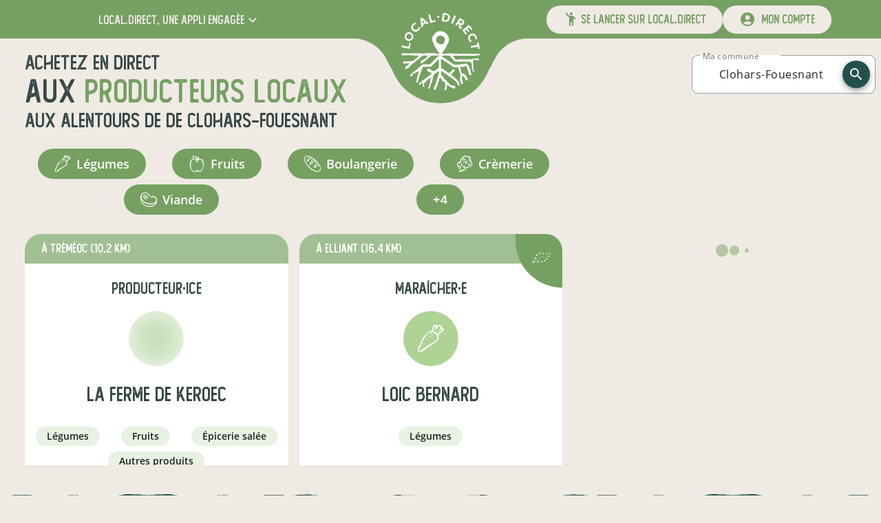

--- FILE ---
content_type: text/html; charset=utf-8
request_url: https://www.local.direct/producteurs-locaux-a/Clohars-Fouesnant/47.89778/-4.06806
body_size: 64288
content:
<!DOCTYPE html><html lang="fr" dir="ltr" data-beasties-container><head>
    <meta charset="utf-8">
    <title>Producteurs locaux en vente directe à Clohars-Fouesnant - local.direct</title>
    <meta content name="description">
    <base href="/">
    <meta content="width=device-width, initial-scale=1" name="viewport">
    <!-- prettier-ignore -->
    <style nonce="1c8594d17fae9beeec5b87404b628233">
      @-webkit-keyframes sk-bouncedelay{0%,80%,to{-webkit-transform:scale(0)}40%{-webkit-transform:scale(1)}}@keyframes sk-bouncedelay{0%,80%,to{-webkit-transform:scale(0);transform:scale(0)}40%{-webkit-transform:scale(1);transform:scale(1)}}:root{--primary-color:#76a062}body{margin:0}.background{width:100%;height:100vh;background:var(--primary-color)}.spinner{position:absolute;top:0;right:0;bottom:0;left:0;width:180px;height:225px;margin:auto;text-align:center}.spinner>img{margin-bottom:25px}.spinner>div{display:inline-block;width:18px;height:18px;background-color:#fff;border-radius:100%;-webkit-animation:sk-bouncedelay 1.4s infinite ease-in-out both;animation:sk-bouncedelay 1.4s infinite ease-in-out both}.spinner .bounce1{-webkit-animation-delay:-.32s;animation-delay:-.32s}.spinner .bounce2{-webkit-animation-delay:-.16s;animation-delay:-.16s}
    </style>
    <link href="/favicon.ico" rel="icon" sizes="32x32">
    <link href="/icon.svg" rel="icon" type="image/svg+xml">
    <link href="/apple-touch-icon.png" rel="apple-touch-icon">
    <link crossorigin="use-credentials" href="/manifest.webmanifest" rel="manifest">
    <meta content="local.direct" name="application-name">
    <meta content="#76a062" name="theme-color">
    <meta content="ie=edge" http-equiv="x-ua-compatible">
    <link as="font" crossorigin="anonymous" href="/assets/fonts/open-sans/open-sans-regular.woff2" rel="preload" type="font/woff2">
    <link as="font" crossorigin="anonymous" href="/assets/fonts/orkney/orkney-bold.woff2" rel="preload" type="font/woff2">
    <link as="font" crossorigin="anonymous" href="/assets/fonts/material-icons/material-icons-round-v107.woff2" rel="preload" type="font/woff2">
    <meta content="website" property="og:type">
    <!-- <meta property="og:image" content="https://www.local.direct/api-v2/assets/pdf/local.direct/flyer.png" /> -->
  <style nonce="1c8594d17fae9beeec5b87404b628233">:root{--mat-checkbox-selected-checkmark-color: #333;--mat-tab-background-color: var(--primary-color);--mat-tab-foreground-color: #fff}@font-face{font-family:Open Sans;font-style:normal;font-weight:300;src:local("Open Sans Light"),local("OpenSans-Light"),url(/assets/fonts/open-sans/open-sans-light.woff2) format("woff2");font-display:swap;unicode-range:U+0000-00FF,U+0131,U+0152-0153,U+02BB-02BC,U+02C6,U+02DA,U+02DC,U+2000-206F,U+2074,U+20AC,U+2122,U+2191,U+2193,U+2212,U+2215,U+FEFF,U+FFFD}@font-face{font-family:Open Sans;font-style:normal;font-weight:400;src:local("Open Sans Regular"),local("OpenSans-Regular"),url(/assets/fonts/open-sans/open-sans-regular.woff2) format("woff2");font-display:swap;unicode-range:U+0000-00FF,U+0131,U+0152-0153,U+02BB-02BC,U+02C6,U+02DA,U+02DC,U+2000-206F,U+2074,U+20AC,U+2122,U+2191,U+2193,U+2212,U+2215,U+FEFF,U+FFFD}@font-face{font-family:Open Sans;font-style:normal;font-weight:600;src:local("Open Sans SemiBold"),local("OpenSans-SemiBold"),url(/assets/fonts/open-sans/open-sans-semi-bold.woff2) format("woff2");font-display:swap;unicode-range:U+0000-00FF,U+0131,U+0152-0153,U+02BB-02BC,U+02C6,U+02DA,U+02DC,U+2000-206F,U+2074,U+20AC,U+2122,U+2191,U+2193,U+2212,U+2215,U+FEFF,U+FFFD}@font-face{font-family:Open Sans;font-style:normal;font-weight:700;src:local("Open Sans Bold"),local("OpenSans-Bold"),url(/assets/fonts/open-sans/open-sans-bold.woff2) format("woff2");font-display:swap;unicode-range:U+0000-00FF,U+0131,U+0152-0153,U+02BB-02BC,U+02C6,U+02DA,U+02DC,U+2000-206F,U+2074,U+20AC,U+2122,U+2191,U+2193,U+2212,U+2215,U+FEFF,U+FFFD}@font-face{font-family:Orkney;font-style:normal;font-weight:700;src:local("Orkney Bold"),local("Orkney-Bold"),url(/assets/fonts/orkney/orkney-bold.woff2) format("woff2");font-display:swap;unicode-range:U+0000-00FF,U+0131,U+0152-0153,U+02BB-02BC,U+02C6,U+02DA,U+02DC,U+2000-206F,U+2074,U+20AC,U+2122,U+2191,U+2193,U+2212,U+2215,U+FEFF,U+FFFD}@font-face{font-family:Orkney;font-style:normal;font-weight:300;src:local("Orkney Light"),local("Orkney-Light"),url(/assets/fonts/orkney/orkney-light.woff2) format("woff2");font-display:swap;unicode-range:U+0000-00FF,U+0131,U+0152-0153,U+02BB-02BC,U+02C6,U+02DA,U+02DC,U+2000-206F,U+2074,U+20AC,U+2122,U+2191,U+2193,U+2212,U+2215,U+FEFF,U+FFFD}@font-face{font-family:Material Icons;font-style:normal;font-weight:400;src:url(/assets/fonts/material-icons/material-icons-round-v107.woff2) format("woff2");font-display:block}@font-face{font-family:Foregen;font-style:normal;font-weight:400;src:url(/assets/fonts/foregen/foregen.woff2) format("woff2");font-display:block}.material-icons{display:inline-block;font-family:Material Icons,sans-serif;font-size:24px;font-style:normal;font-weight:400;font-feature-settings:"liga";line-height:1;text-transform:none;letter-spacing:normal;word-wrap:normal;white-space:nowrap;font-display:block;direction:ltr;-webkit-font-smoothing:antialiased;text-rendering:optimizeLegibility;-moz-osx-font-smoothing:grayscale}.mdc-button__label{display:flex;align-items:center}:root{--mat-form-field-outlined-container-shape: .5rem}.mat-form-field-appearance-outline{background-color:#ffffff80;border-radius:var(--mdc-outlined-text-field-container-shape)}.mat-mdc-button-base.mat-mdc-outlined-button{height:42px;padding:0 23px;font-size:16px;border-color:currentColor!important;border-width:1.5px;border-radius:21px;--mat-button-outlined-ripple-color: var(--bg-color) !important}.mdc-button__label{white-space:nowrap}.separator{width:100%;height:3vw;max-height:66px;margin-bottom:-1.5%;pointer-events:none;transform:rotate(180deg)}@media(max-width:600px){.separator{height:4vw;-webkit-mask:url(/assets/images/ui/separator-xs.svg) center/100% no-repeat;mask:url(/assets/images/ui/separator-xs.svg) center/100% no-repeat}}@media(min-width:600px)and (max-width:1280px){.separator{-webkit-mask:url(/assets/images/ui/separator-md.svg) center/100% no-repeat;mask:url(/assets/images/ui/separator-md.svg) center/100% no-repeat}}@media(min-width:1280px){.separator{-webkit-mask:url(/assets/images/ui/separator-lg.svg) center/100% no-repeat;mask:url(/assets/images/ui/separator-lg.svg) center/100% no-repeat}}.category-chip{margin:.25rem;cursor:pointer;border-radius:9999px;font-weight:600;color:inherit;transition-property:all;transition-timing-function:cubic-bezier(.4,0,.2,1);transition-duration:.1s;overflow:hidden}.category-chip:hover{--tw-scale-x: 1.1;--tw-scale-y: 1.1;transform:translate(var(--tw-translate-x),var(--tw-translate-y)) rotate(var(--tw-rotate)) skew(var(--tw-skew-x)) skewY(var(--tw-skew-y)) scaleX(var(--tw-scale-x)) scaleY(var(--tw-scale-y))}.category-chip-link{background-color:var(--primary-very-light-color);padding:.25rem 1rem;font-size:.875rem;line-height:1.25rem;text-decoration-line:none}.category-chip-filter{background-color:var(--primary-color);padding:.25rem 1rem;font-size:1rem;line-height:1.5rem}@media(min-width:960px){.category-chip-filter{padding:.5rem 1.5rem;font-size:1.125rem;line-height:1.75rem}}.app-side-margins-extra-light{margin-left:.75rem;margin-right:.75rem}@media(min-width:600px){.app-side-margins-extra-light{margin-left:18px;margin-right:18px}}@media(min-width:960px){.app-side-margins-extra-light{margin-left:36px;margin-right:36px}}@media(min-width:1280px){.app-side-margins-extra-light{margin-left:72px;margin-right:72px}}@media(min-width:1920px){.app-side-margins-extra-light{margin-left:108px;margin-right:108px}}.app-side-paddings-extra-light{padding-left:.75rem;padding-right:.75rem}@media(min-width:600px){.app-side-paddings-extra-light{padding-left:18px;padding-right:18px}}@media(min-width:960px){.app-side-paddings-extra-light{padding-left:36px;padding-right:36px}}@media(min-width:1280px){.app-side-paddings-extra-light{padding-left:72px;padding-right:72px}}@media(min-width:1920px){.app-side-paddings-extra-light{padding-left:108px;padding-right:108px}}*,:before,:after{--tw-border-spacing-x: 0;--tw-border-spacing-y: 0;--tw-translate-x: 0;--tw-translate-y: 0;--tw-rotate: 0;--tw-skew-x: 0;--tw-skew-y: 0;--tw-scale-x: 1;--tw-scale-y: 1;--tw-pan-x: ;--tw-pan-y: ;--tw-pinch-zoom: ;--tw-scroll-snap-strictness: proximity;--tw-gradient-from-position: ;--tw-gradient-via-position: ;--tw-gradient-to-position: ;--tw-ordinal: ;--tw-slashed-zero: ;--tw-numeric-figure: ;--tw-numeric-spacing: ;--tw-numeric-fraction: ;--tw-ring-inset: ;--tw-ring-offset-width: 0px;--tw-ring-offset-color: #fff;--tw-ring-color: rgb(59 130 246 / .5);--tw-ring-offset-shadow: 0 0 #0000;--tw-ring-shadow: 0 0 #0000;--tw-shadow: 0 0 #0000;--tw-shadow-colored: 0 0 #0000;--tw-blur: ;--tw-brightness: ;--tw-contrast: ;--tw-grayscale: ;--tw-hue-rotate: ;--tw-invert: ;--tw-saturate: ;--tw-sepia: ;--tw-drop-shadow: ;--tw-backdrop-blur: ;--tw-backdrop-brightness: ;--tw-backdrop-contrast: ;--tw-backdrop-grayscale: ;--tw-backdrop-hue-rotate: ;--tw-backdrop-invert: ;--tw-backdrop-opacity: ;--tw-backdrop-saturate: ;--tw-backdrop-sepia: ;--tw-contain-size: ;--tw-contain-layout: ;--tw-contain-paint: ;--tw-contain-style: }body .pointer-events-none{pointer-events:none}body .pointer-events-auto{pointer-events:auto}body .absolute{position:absolute}body .relative{position:relative}body .left-0{left:0}body .left-14{left:3.5rem}body .right-0{right:0}body .right-2{right:.5rem}body .top-0{top:0}body .top-6{top:1.5rem}body .z-10{z-index:10}body .z-20{z-index:20}body .z-50{z-index:50}body .col-span-12{grid-column:span 12 / span 12}body .m-2{margin:.5rem}body .m-auto{margin:auto}body .mx-6{margin-left:1.5rem;margin-right:1.5rem}body .mx-auto{margin-left:auto;margin-right:auto}body .my-0{margin-top:0;margin-bottom:0}body .my-9{margin-top:9px;margin-bottom:9px}body .-mt-1{margin-top:-.25rem}body .mb-2{margin-bottom:.5rem}body .mb-3{margin-bottom:.75rem}body .mb-6{margin-bottom:1.5rem}body .mr-12{margin-right:3rem}body .mr-2{margin-right:.5rem}body .mt-12{margin-top:3rem}body .box-border{box-sizing:border-box}body .block{display:block}body .flex{display:flex}body .grid{display:grid}body .hidden{display:none}body .h-14{height:3.5rem}body .h-16{height:4rem}body .h-4\/5{height:80%}body .h-56{height:14rem}body .h-auto{height:auto}body .h-fit{height:fit-content}body .h-full{height:100%}body .max-h-24{max-height:6rem}body .w-0{width:0}body .w-14{width:3.5rem}body .w-16{width:4rem}body .w-auto{width:auto}body .w-full{width:100%}body .w-half{width:50%}body .flex-auto{flex:1 1 auto}body .basis-0{flex-basis:0}body .cursor-pointer{cursor:pointer}body .grid-cols-12{grid-template-columns:repeat(12,minmax(0,1fr))}body .flex-row{flex-direction:row}body .flex-col{flex-direction:column}body .flex-wrap{flex-wrap:wrap}body .items-center{align-items:center}body .justify-end{justify-content:flex-end}body .justify-center{justify-content:center}body .justify-between{justify-content:space-between}body .justify-around{justify-content:space-around}body .justify-evenly{justify-content:space-evenly}body .gap-x-4{column-gap:1rem}body .gap-y-6{row-gap:1.5rem}body :is(.space-x-12>:not([hidden])~:not([hidden])){--tw-space-x-reverse: 0;margin-right:calc(12px * var(--tw-space-x-reverse));margin-left:calc(12px * calc(1 - var(--tw-space-x-reverse)))}body :is(.space-x-18>:not([hidden])~:not([hidden])){--tw-space-x-reverse: 0;margin-right:calc(18px * var(--tw-space-x-reverse));margin-left:calc(18px * calc(1 - var(--tw-space-x-reverse)))}body :is(.space-x-2>:not([hidden])~:not([hidden])){--tw-space-x-reverse: 0;margin-right:calc(.5rem * var(--tw-space-x-reverse));margin-left:calc(.5rem * calc(1 - var(--tw-space-x-reverse)))}body :is(.space-x-5>:not([hidden])~:not([hidden])){--tw-space-x-reverse: 0;margin-right:calc(5px * var(--tw-space-x-reverse));margin-left:calc(5px * calc(1 - var(--tw-space-x-reverse)))}body :is(.space-x-6>:not([hidden])~:not([hidden])){--tw-space-x-reverse: 0;margin-right:calc(1.5rem * var(--tw-space-x-reverse));margin-left:calc(1.5rem * calc(1 - var(--tw-space-x-reverse)))}body :is(.space-x-8>:not([hidden])~:not([hidden])){--tw-space-x-reverse: 0;margin-right:calc(2rem * var(--tw-space-x-reverse));margin-left:calc(2rem * calc(1 - var(--tw-space-x-reverse)))}body :is(.space-x-9>:not([hidden])~:not([hidden])){--tw-space-x-reverse: 0;margin-right:calc(9px * var(--tw-space-x-reverse));margin-left:calc(9px * calc(1 - var(--tw-space-x-reverse)))}body :is(.space-y-12>:not([hidden])~:not([hidden])){--tw-space-y-reverse: 0;margin-top:calc(12px * calc(1 - var(--tw-space-y-reverse)));margin-bottom:calc(12px * var(--tw-space-y-reverse))}body :is(.space-y-18>:not([hidden])~:not([hidden])){--tw-space-y-reverse: 0;margin-top:calc(18px * calc(1 - var(--tw-space-y-reverse)));margin-bottom:calc(18px * var(--tw-space-y-reverse))}body :is(.space-y-2>:not([hidden])~:not([hidden])){--tw-space-y-reverse: 0;margin-top:calc(.5rem * calc(1 - var(--tw-space-y-reverse)));margin-bottom:calc(.5rem * var(--tw-space-y-reverse))}body :is(.space-y-3>:not([hidden])~:not([hidden])){--tw-space-y-reverse: 0;margin-top:calc(.75rem * calc(1 - var(--tw-space-y-reverse)));margin-bottom:calc(.75rem * var(--tw-space-y-reverse))}body :is(.space-y-36>:not([hidden])~:not([hidden])){--tw-space-y-reverse: 0;margin-top:calc(36px * calc(1 - var(--tw-space-y-reverse)));margin-bottom:calc(36px * var(--tw-space-y-reverse))}body :is(.space-y-5>:not([hidden])~:not([hidden])){--tw-space-y-reverse: 0;margin-top:calc(5px * calc(1 - var(--tw-space-y-reverse)));margin-bottom:calc(5px * var(--tw-space-y-reverse))}body :is(.space-y-8>:not([hidden])~:not([hidden])){--tw-space-y-reverse: 0;margin-top:calc(2rem * calc(1 - var(--tw-space-y-reverse)));margin-bottom:calc(2rem * var(--tw-space-y-reverse))}body :is(.space-y-9>:not([hidden])~:not([hidden])){--tw-space-y-reverse: 0;margin-top:calc(9px * calc(1 - var(--tw-space-y-reverse)));margin-bottom:calc(9px * var(--tw-space-y-reverse))}body :is(.divide-y>:not([hidden])~:not([hidden])){--tw-divide-y-reverse: 0;border-top-width:calc(1px * calc(1 - var(--tw-divide-y-reverse)));border-bottom-width:calc(1px * var(--tw-divide-y-reverse))}body :is(.divide-y-2>:not([hidden])~:not([hidden])){--tw-divide-y-reverse: 0;border-top-width:calc(2px * calc(1 - var(--tw-divide-y-reverse)));border-bottom-width:calc(2px * var(--tw-divide-y-reverse))}body :is(.divide-dashed>:not([hidden])~:not([hidden])){border-style:dashed}body :is(.divide-primary>:not([hidden])~:not([hidden])){border-color:var(--primary-color)}body .overflow-hidden{overflow:hidden}body .overflow-y-scroll{overflow-y:scroll}body .truncate{overflow:hidden;text-overflow:ellipsis;white-space:nowrap}body .whitespace-nowrap{white-space:nowrap}body .rounded-3xl{border-radius:1.5rem}body .rounded-full{border-radius:9999px}body .rounded-bl-full{border-bottom-left-radius:9999px}body .border-l-2{border-left-width:2px}body .border-r-2{border-right-width:2px}body .border-t-2{border-top-width:2px}body .border-solid{border-style:solid}body .border-dashed{border-style:dashed}body .border-primary{border-color:var(--primary-color)}body .border-primary-dark{border-color:var(--primary-darker-color)}body .\!bg-white{--tw-bg-opacity: 1 !important;background-color:rgb(255 255 255 / var(--tw-bg-opacity, 1))!important}body .bg-light{--tw-bg-opacity: 1;background-color:rgb(239 234 228 / var(--tw-bg-opacity, 1))}body .bg-primary{background-color:var(--primary-color)}body .bg-primary-dark{background-color:var(--primary-darker-color)}body .bg-primary-lighter{background-color:var(--primary-lighter-color)}body .bg-white{--tw-bg-opacity: 1;background-color:rgb(255 255 255 / var(--tw-bg-opacity, 1))}body .p-18{padding:18px}body .p-2{padding:.5rem}body .p-3{padding:.75rem}body .px-18{padding-left:18px;padding-right:18px}body .px-3{padding-left:.75rem;padding-right:.75rem}body .px-9{padding-left:9px;padding-right:9px}body .py-1\.5{padding-top:.375rem;padding-bottom:.375rem}body .py-2{padding-top:.5rem;padding-bottom:.5rem}body .py-3{padding-top:.75rem;padding-bottom:.75rem}body .py-4{padding-top:1rem;padding-bottom:1rem}body .py-6{padding-top:1.5rem;padding-bottom:1.5rem}body .pb-6{padding-bottom:1.5rem}body .pl-6{padding-left:1.5rem}body .pr-4{padding-right:1rem}body .pr-6{padding-right:1.5rem}body .pt-4{padding-top:1rem}body .pt-6{padding-top:1.5rem}body .text-center{text-align:center}body .font-display{font-family:Foregen,Foregen Fallback}body .text-16{font-size:16px;line-height:23px}body .text-18{font-size:18px;line-height:25px}body .text-20{font-size:20px;line-height:27px}body .text-2xl{font-size:1.5rem;line-height:2rem}body .text-3xl{font-size:1.875rem;line-height:2.25rem}body .text-sm{font-size:.875rem;line-height:1.25rem}body .text-xl{font-size:1.25rem;line-height:1.75rem}body .font-bold{font-weight:700}body .font-normal{font-weight:400}body .font-semibold{font-weight:600}body .uppercase{text-transform:uppercase}body .\!text-white{--tw-text-opacity: 1 !important;color:rgb(255 255 255 / var(--tw-text-opacity, 1))!important}body .text-accent{color:var(--dark-color)}body .text-dark{color:var(--dark-color)}body .text-gray-600{--tw-text-opacity: 1;color:rgb(75 85 99 / var(--tw-text-opacity, 1))}body .text-light{--tw-text-opacity: 1;color:rgb(239 234 228 / var(--tw-text-opacity, 1))}body .text-neutral-400{--tw-text-opacity: 1;color:rgb(163 163 163 / var(--tw-text-opacity, 1))}body .text-primary{color:var(--primary-color)}body .text-primary-dark{color:var(--primary-darker-color)}body .text-white{--tw-text-opacity: 1;color:rgb(255 255 255 / var(--tw-text-opacity, 1))}body .text-opacity-30{--tw-text-opacity: .3}body .no-underline{text-decoration-line:none}body .opacity-20{opacity:.2}body .opacity-75{opacity:.75}body .transition-all{transition-property:all;transition-timing-function:cubic-bezier(.4,0,.2,1);transition-duration:.15s}html{--mat-sys-on-surface: initial}html{--mat-autocomplete-container-shape: 4px;--mat-autocomplete-container-elevation-shadow: 0px 5px 5px -3px rgba(0, 0, 0, .2), 0px 8px 10px 1px rgba(0, 0, 0, .14), 0px 3px 14px 2px rgba(0, 0, 0, .12);--mat-autocomplete-background-color: white;--mat-select-container-elevation-shadow: 0px 5px 5px -3px rgba(0, 0, 0, .2), 0px 8px 10px 1px rgba(0, 0, 0, .14), 0px 3px 14px 2px rgba(0, 0, 0, .12);--mat-select-panel-background-color: white;--mat-select-enabled-trigger-text-color: rgba(0, 0, 0, .87);--mat-select-disabled-trigger-text-color: color-mix(in srgb, rgba(0, 0, 0, .87) 38%, transparent);--mat-select-placeholder-text-color: rgba(0, 0, 0, .54);--mat-select-enabled-arrow-color: rgba(0, 0, 0, .54);--mat-select-disabled-arrow-color: color-mix(in srgb, rgba(0, 0, 0, .87) 38%, transparent);--mat-select-focused-arrow-color: var(--primary-color);--mat-select-invalid-arrow-color: #ef5350}html{--mat-select-arrow-transform: translateY(-8px);--mat-select-trigger-text-font: "Open Sans", sans-serif;--mat-select-trigger-text-line-height: 24px;--mat-select-trigger-text-size: 16px;--mat-select-trigger-text-tracking: .03125em;--mat-select-trigger-text-weight: 400;--mat-tooltip-container-shape: 4px;--mat-tooltip-supporting-text-line-height: 16px;--mat-tooltip-container-color: #424242;--mat-tooltip-supporting-text-color: white;--mat-tooltip-supporting-text-font: "Open Sans", sans-serif;--mat-tooltip-supporting-text-size: 12px;--mat-tooltip-supporting-text-weight: 400;--mat-tooltip-supporting-text-tracking: .0333333333em;--mat-dialog-container-shape: 4px;--mat-dialog-container-elevation-shadow: 0px 11px 15px -7px rgba(0, 0, 0, .2), 0px 24px 38px 3px rgba(0, 0, 0, .14), 0px 9px 46px 8px rgba(0, 0, 0, .12);--mat-dialog-container-max-width: 80vw;--mat-dialog-container-small-max-width: 80vw;--mat-dialog-container-min-width: 0;--mat-dialog-actions-alignment: start;--mat-dialog-actions-padding: 8px;--mat-dialog-content-padding: 20px 24px;--mat-dialog-with-actions-content-padding: 20px 24px;--mat-dialog-headline-padding: 0 24px 9px;--mat-dialog-container-color: white;--mat-dialog-subhead-color: rgba(0, 0, 0, .87);--mat-dialog-supporting-text-color: rgba(0, 0, 0, .54);--mat-dialog-subhead-font: "Open Sans", sans-serif;--mat-dialog-subhead-line-height: 32px;--mat-dialog-subhead-size: 20px;--mat-dialog-subhead-weight: 500;--mat-dialog-subhead-tracking: .0125em;--mat-dialog-supporting-text-font: "Open Sans", sans-serif;--mat-dialog-supporting-text-line-height: 24px;--mat-dialog-supporting-text-size: 16px;--mat-dialog-supporting-text-weight: 400;--mat-dialog-supporting-text-tracking: .03125em;--mat-snack-bar-container-shape: 4px;--mat-snack-bar-container-color: #424242;--mat-snack-bar-supporting-text-color: white;--mat-snack-bar-button-color: var(--primary-lighter-color);--mat-snack-bar-supporting-text-font: "Open Sans", sans-serif;--mat-snack-bar-supporting-text-line-height: 20px;--mat-snack-bar-supporting-text-size: 14px;--mat-snack-bar-supporting-text-weight: 400;--mat-button-filled-container-shape: 4px;--mat-button-filled-horizontal-padding: 16px;--mat-button-filled-icon-offset: -4px;--mat-button-filled-icon-spacing: 8px;--mat-button-filled-touch-target-size: 48px;--mat-button-outlined-container-shape: 4px;--mat-button-outlined-horizontal-padding: 15px;--mat-button-outlined-icon-offset: -4px;--mat-button-outlined-icon-spacing: 8px;--mat-button-outlined-keep-touch-target: false;--mat-button-outlined-outline-width: 1px;--mat-button-outlined-touch-target-size: 48px;--mat-button-protected-container-elevation-shadow: 0px 3px 1px -2px rgba(0, 0, 0, .2), 0px 2px 2px 0px rgba(0, 0, 0, .14), 0px 1px 5px 0px rgba(0, 0, 0, .12);--mat-button-protected-container-shape: 4px;--mat-button-protected-disabled-container-elevation-shadow: 0px 0px 0px 0px rgba(0, 0, 0, .2), 0px 0px 0px 0px rgba(0, 0, 0, .14), 0px 0px 0px 0px rgba(0, 0, 0, .12);--mat-button-protected-focus-container-elevation-shadow: 0px 2px 4px -1px rgba(0, 0, 0, .2), 0px 4px 5px 0px rgba(0, 0, 0, .14), 0px 1px 10px 0px rgba(0, 0, 0, .12);--mat-button-protected-horizontal-padding: 16px;--mat-button-protected-hover-container-elevation-shadow: 0px 2px 4px -1px rgba(0, 0, 0, .2), 0px 4px 5px 0px rgba(0, 0, 0, .14), 0px 1px 10px 0px rgba(0, 0, 0, .12);--mat-button-protected-icon-offset: -4px;--mat-button-protected-icon-spacing: 8px;--mat-button-protected-pressed-container-elevation-shadow: 0px 5px 5px -3px rgba(0, 0, 0, .2), 0px 8px 10px 1px rgba(0, 0, 0, .14), 0px 3px 14px 2px rgba(0, 0, 0, .12);--mat-button-protected-touch-target-size: 48px;--mat-button-text-container-shape: 4px;--mat-button-text-horizontal-padding: 8px;--mat-button-text-icon-offset: 0;--mat-button-text-icon-spacing: 8px;--mat-button-text-with-icon-horizontal-padding: 8px;--mat-button-text-touch-target-size: 48px;--mat-button-tonal-container-shape: 4px;--mat-button-tonal-horizontal-padding: 16px;--mat-button-tonal-icon-offset: -4px;--mat-button-tonal-icon-spacing: 8px;--mat-button-tonal-touch-target-size: 48px;--mat-button-filled-container-color: white;--mat-button-filled-disabled-container-color: color-mix(in srgb, rgba(0, 0, 0, .87) 12%, transparent);--mat-button-filled-disabled-label-text-color: color-mix(in srgb, rgba(0, 0, 0, .87) 38%, transparent);--mat-button-filled-disabled-state-layer-color: rgba(0, 0, 0, .54);--mat-button-filled-focus-state-layer-opacity: .12;--mat-button-filled-hover-state-layer-opacity: .04;--mat-button-filled-label-text-color: rgba(0, 0, 0, .87);--mat-button-filled-pressed-state-layer-opacity: .12;--mat-button-filled-ripple-color: color-mix(in srgb, rgba(0, 0, 0, .87) 12%, transparent);--mat-button-filled-state-layer-color: rgba(0, 0, 0, .87);--mat-button-outlined-disabled-label-text-color: color-mix(in srgb, rgba(0, 0, 0, .87) 38%, transparent);--mat-button-outlined-disabled-outline-color: rgba(0, 0, 0, .12);--mat-button-outlined-disabled-state-layer-color: rgba(0, 0, 0, .54);--mat-button-outlined-focus-state-layer-opacity: .12;--mat-button-outlined-hover-state-layer-opacity: .04;--mat-button-outlined-label-text-color: rgba(0, 0, 0, .87);--mat-button-outlined-outline-color: rgba(0, 0, 0, .12);--mat-button-outlined-pressed-state-layer-opacity: .12;--mat-button-outlined-ripple-color: color-mix(in srgb, rgba(0, 0, 0, .87) 12%, transparent);--mat-button-outlined-state-layer-color: rgba(0, 0, 0, .87);--mat-button-protected-container-color: white;--mat-button-protected-disabled-container-color: color-mix(in srgb, rgba(0, 0, 0, .87) 12%, transparent);--mat-button-protected-disabled-label-text-color: color-mix(in srgb, rgba(0, 0, 0, .87) 38%, transparent);--mat-button-protected-disabled-state-layer-color: rgba(0, 0, 0, .54);--mat-button-protected-focus-state-layer-opacity: .12;--mat-button-protected-hover-state-layer-opacity: .04;--mat-button-protected-label-text-color: rgba(0, 0, 0, .87);--mat-button-protected-pressed-state-layer-opacity: .12;--mat-button-protected-ripple-color: color-mix(in srgb, rgba(0, 0, 0, .87) 12%, transparent);--mat-button-protected-state-layer-color: rgba(0, 0, 0, .87);--mat-button-text-disabled-label-text-color: color-mix(in srgb, rgba(0, 0, 0, .87) 38%, transparent);--mat-button-text-disabled-state-layer-color: rgba(0, 0, 0, .54);--mat-button-text-focus-state-layer-opacity: .12;--mat-button-text-hover-state-layer-opacity: .04;--mat-button-text-label-text-color: rgba(0, 0, 0, .87);--mat-button-text-pressed-state-layer-opacity: .12;--mat-button-text-ripple-color: color-mix(in srgb, rgba(0, 0, 0, .87) 12%, transparent);--mat-button-text-state-layer-color: rgba(0, 0, 0, .87);--mat-button-tonal-container-color: white;--mat-button-tonal-disabled-container-color: color-mix(in srgb, rgba(0, 0, 0, .87) 12%, transparent);--mat-button-tonal-disabled-label-text-color: color-mix(in srgb, rgba(0, 0, 0, .87) 38%, transparent);--mat-button-tonal-disabled-state-layer-color: rgba(0, 0, 0, .54);--mat-button-tonal-focus-state-layer-opacity: .12;--mat-button-tonal-hover-state-layer-opacity: .04;--mat-button-tonal-label-text-color: rgba(0, 0, 0, .87);--mat-button-tonal-pressed-state-layer-opacity: .12;--mat-button-tonal-ripple-color: color-mix(in srgb, rgba(0, 0, 0, .87) 12%, transparent);--mat-button-tonal-state-layer-color: rgba(0, 0, 0, .87)}.mat-mdc-outlined-button.mat-primary{--mat-button-filled-container-color: var(--primary-color);--mat-button-filled-label-text-color: #fff;--mat-button-filled-ripple-color: color-mix(in srgb, #fff 12%, transparent);--mat-button-filled-state-layer-color: #fff;--mat-button-outlined-label-text-color: var(--primary-color);--mat-button-outlined-outline-color: rgba(0, 0, 0, .12);--mat-button-outlined-ripple-color: color-mix(in srgb, var(--primary-color) 12%, transparent);--mat-button-outlined-state-layer-color: var(--primary-color);--mat-button-protected-container-color: var(--primary-color);--mat-button-protected-label-text-color: #fff;--mat-button-protected-ripple-color: color-mix(in srgb, #fff 12%, transparent);--mat-button-protected-state-layer-color: #fff;--mat-button-text-label-text-color: var(--primary-color);--mat-button-text-ripple-color: color-mix(in srgb, var(--primary-color) 12%, transparent);--mat-button-text-state-layer-color: var(--primary-color);--mat-button-tonal-container-color: var(--primary-color);--mat-button-tonal-label-text-color: #fff;--mat-button-tonal-ripple-color: color-mix(in srgb, #fff 12%, transparent);--mat-button-tonal-state-layer-color: #fff}html{--mat-button-filled-container-height: 36px;--mat-button-filled-touch-target-display: block;--mat-button-outlined-container-height: 36px;--mat-button-outlined-touch-target-display: block;--mat-button-protected-container-height: 36px;--mat-button-protected-touch-target-display: block;--mat-button-text-container-height: 36px;--mat-button-text-touch-target-display: block;--mat-button-tonal-container-height: 36px;--mat-button-tonal-touch-target-display: block;--mat-button-filled-label-text-font: "Open Sans", sans-serif;--mat-button-filled-label-text-size: 14px;--mat-button-filled-label-text-tracking: .0892857143em;--mat-button-filled-label-text-transform: none;--mat-button-filled-label-text-weight: 500;--mat-button-outlined-label-text-font: "Open Sans", sans-serif;--mat-button-outlined-label-text-size: 14px;--mat-button-outlined-label-text-tracking: .0892857143em;--mat-button-outlined-label-text-transform: none;--mat-button-outlined-label-text-weight: 500;--mat-button-protected-label-text-font: "Open Sans", sans-serif;--mat-button-protected-label-text-size: 14px;--mat-button-protected-label-text-tracking: .0892857143em;--mat-button-protected-label-text-transform: none;--mat-button-protected-label-text-weight: 500;--mat-button-text-label-text-font: "Open Sans", sans-serif;--mat-button-text-label-text-size: 14px;--mat-button-text-label-text-tracking: .0892857143em;--mat-button-text-label-text-transform: none;--mat-button-text-label-text-weight: 500;--mat-button-tonal-label-text-font: "Open Sans", sans-serif;--mat-button-tonal-label-text-size: 14px;--mat-button-tonal-label-text-tracking: .0892857143em;--mat-button-tonal-label-text-transform: none;--mat-button-tonal-label-text-weight: 500;--mat-card-elevated-container-shape: 4px;--mat-card-outlined-container-shape: 4px;--mat-card-filled-container-shape: 4px;--mat-card-outlined-outline-width: 1px;--mat-card-elevated-container-color: white;--mat-card-elevated-container-elevation: 0px 2px 1px -1px rgba(0, 0, 0, .2), 0px 1px 1px 0px rgba(0, 0, 0, .14), 0px 1px 3px 0px rgba(0, 0, 0, .12);--mat-card-outlined-container-color: white;--mat-card-outlined-container-elevation: 0px 0px 0px 0px rgba(0, 0, 0, .2), 0px 0px 0px 0px rgba(0, 0, 0, .14), 0px 0px 0px 0px rgba(0, 0, 0, .12);--mat-card-outlined-outline-color: rgba(0, 0, 0, .12);--mat-card-subtitle-text-color: rgba(0, 0, 0, .54);--mat-card-filled-container-color: white;--mat-card-filled-container-elevation: 0px 0px 0px 0px rgba(0, 0, 0, .2), 0px 0px 0px 0px rgba(0, 0, 0, .14), 0px 0px 0px 0px rgba(0, 0, 0, .12);--mat-card-title-text-font: "Open Sans", sans-serif;--mat-card-title-text-line-height: 32px;--mat-card-title-text-size: 20px;--mat-card-title-text-tracking: .0125em;--mat-card-title-text-weight: 500;--mat-card-subtitle-text-font: "Open Sans", sans-serif;--mat-card-subtitle-text-line-height: 22px;--mat-card-subtitle-text-size: 14px;--mat-card-subtitle-text-tracking: .0071428571em;--mat-card-subtitle-text-weight: 500;--mat-menu-container-shape: 4px;--mat-menu-divider-bottom-spacing: 0;--mat-menu-divider-top-spacing: 0;--mat-menu-item-spacing: 16px;--mat-menu-item-icon-size: 24px;--mat-menu-item-leading-spacing: 16px;--mat-menu-item-trailing-spacing: 16px;--mat-menu-item-with-icon-leading-spacing: 16px;--mat-menu-item-with-icon-trailing-spacing: 16px;--mat-menu-container-elevation-shadow: 0px 5px 5px -3px rgba(0, 0, 0, .2), 0px 8px 10px 1px rgba(0, 0, 0, .14), 0px 3px 14px 2px rgba(0, 0, 0, .12);--mat-menu-item-label-text-color: rgba(0, 0, 0, .87);--mat-menu-item-icon-color: rgba(0, 0, 0, .87);--mat-menu-item-hover-state-layer-color: color-mix(in srgb, rgba(0, 0, 0, .87) 4%, transparent);--mat-menu-item-focus-state-layer-color: color-mix(in srgb, rgba(0, 0, 0, .87) 12%, transparent);--mat-menu-container-color: white;--mat-menu-divider-color: rgba(0, 0, 0, .12);--mat-menu-item-label-text-font: "Open Sans", sans-serif;--mat-menu-item-label-text-size: 16px;--mat-menu-item-label-text-tracking: .03125em;--mat-menu-item-label-text-line-height: 24px;--mat-menu-item-label-text-weight: 400;--mat-list-active-indicator-color: transparent;--mat-list-active-indicator-shape: 4px;--mat-list-list-item-container-shape: 0;--mat-list-list-item-leading-avatar-shape: 50%;--mat-list-list-item-container-color: transparent;--mat-list-list-item-selected-container-color: transparent;--mat-list-list-item-leading-avatar-color: transparent;--mat-list-list-item-leading-icon-size: 24px;--mat-list-list-item-leading-avatar-size: 40px;--mat-list-list-item-trailing-icon-size: 24px;--mat-list-list-item-disabled-state-layer-color: transparent;--mat-list-list-item-disabled-state-layer-opacity: 0;--mat-list-list-item-disabled-label-text-opacity: .38;--mat-list-list-item-disabled-leading-icon-opacity: .38;--mat-list-list-item-disabled-trailing-icon-opacity: .38;--mat-list-list-item-label-text-color: rgba(0, 0, 0, .87);--mat-list-list-item-supporting-text-color: rgba(0, 0, 0, .54);--mat-list-list-item-leading-icon-color: rgba(0, 0, 0, .54);--mat-list-list-item-trailing-supporting-text-color: rgba(0, 0, 0, .54);--mat-list-list-item-trailing-icon-color: rgba(0, 0, 0, .54);--mat-list-list-item-selected-trailing-icon-color: rgba(0, 0, 0, .54);--mat-list-list-item-disabled-label-text-color: rgba(0, 0, 0, .87);--mat-list-list-item-disabled-leading-icon-color: rgba(0, 0, 0, .87);--mat-list-list-item-disabled-trailing-icon-color: rgba(0, 0, 0, .87);--mat-list-list-item-hover-label-text-color: rgba(0, 0, 0, .87);--mat-list-list-item-hover-leading-icon-color: rgba(0, 0, 0, .54);--mat-list-list-item-hover-state-layer-color: rgba(0, 0, 0, .87);--mat-list-list-item-hover-state-layer-opacity: .04;--mat-list-list-item-hover-trailing-icon-color: rgba(0, 0, 0, .54);--mat-list-list-item-focus-label-text-color: rgba(0, 0, 0, .87);--mat-list-list-item-focus-state-layer-color: rgba(0, 0, 0, .87);--mat-list-list-item-focus-state-layer-opacity: .12}html{--mat-list-list-item-leading-icon-start-space: 16px;--mat-list-list-item-leading-icon-end-space: 32px;--mat-list-list-item-one-line-container-height: 48px;--mat-list-list-item-two-line-container-height: 64px;--mat-list-list-item-three-line-container-height: 88px}html{--mat-list-list-item-label-text-font: "Open Sans", sans-serif;--mat-list-list-item-label-text-line-height: 24px;--mat-list-list-item-label-text-size: 16px;--mat-list-list-item-label-text-tracking: .03125em;--mat-list-list-item-label-text-weight: 400;--mat-list-list-item-supporting-text-font: "Open Sans", sans-serif;--mat-list-list-item-supporting-text-line-height: 20px;--mat-list-list-item-supporting-text-size: 14px;--mat-list-list-item-supporting-text-tracking: .0178571429em;--mat-list-list-item-supporting-text-weight: 400;--mat-list-list-item-trailing-supporting-text-font: "Open Sans", sans-serif;--mat-list-list-item-trailing-supporting-text-line-height: 20px;--mat-list-list-item-trailing-supporting-text-size: 12px;--mat-list-list-item-trailing-supporting-text-tracking: .0333333333em;--mat-list-list-item-trailing-supporting-text-weight: 400}html{--mat-bottom-sheet-container-shape: 4px;--mat-bottom-sheet-container-text-color: rgba(0, 0, 0, .87);--mat-bottom-sheet-container-background-color: white;--mat-bottom-sheet-container-text-font: "Open Sans", sans-serif;--mat-bottom-sheet-container-text-line-height: 20px;--mat-bottom-sheet-container-text-size: 14px;--mat-bottom-sheet-container-text-tracking: .0178571429em;--mat-bottom-sheet-container-text-weight: 400;--mat-expansion-container-shape: 4px;--mat-expansion-container-elevation-shadow: 0px 3px 1px -2px rgba(0, 0, 0, .2), 0px 2px 2px 0px rgba(0, 0, 0, .14), 0px 1px 5px 0px rgba(0, 0, 0, .12);--mat-expansion-legacy-header-indicator-display: inline-block;--mat-expansion-header-indicator-display: none;--mat-expansion-container-background-color: white;--mat-expansion-container-text-color: rgba(0, 0, 0, .87);--mat-expansion-actions-divider-color: rgba(0, 0, 0, .12);--mat-expansion-header-hover-state-layer-color: color-mix(in srgb, rgba(0, 0, 0, .87) 4%, transparent);--mat-expansion-header-focus-state-layer-color: color-mix(in srgb, rgba(0, 0, 0, .87) 12%, transparent);--mat-expansion-header-disabled-state-text-color: color-mix(in srgb, rgba(0, 0, 0, .87) 38%, transparent);--mat-expansion-header-text-color: rgba(0, 0, 0, .87);--mat-expansion-header-description-color: rgba(0, 0, 0, .54);--mat-expansion-header-indicator-color: rgba(0, 0, 0, .54);--mat-expansion-header-collapsed-state-height: 48px;--mat-expansion-header-expanded-state-height: 64px;--mat-expansion-header-text-font: "Open Sans", sans-serif;--mat-expansion-header-text-size: 14px;--mat-expansion-header-text-weight: 500;--mat-expansion-header-text-line-height: inherit;--mat-expansion-header-text-tracking: inherit;--mat-expansion-container-text-font: "Open Sans", sans-serif;--mat-expansion-container-text-line-height: 20px;--mat-expansion-container-text-size: 14px;--mat-expansion-container-text-tracking: .0178571429em;--mat-expansion-container-text-weight: 400}html{--mat-radio-disabled-selected-icon-opacity: .38;--mat-radio-disabled-unselected-icon-opacity: .38;--mat-radio-state-layer-size: 40px;--mat-radio-touch-target-size: 48px}html{--mat-radio-state-layer-size: 40px;--mat-radio-touch-target-display: block;--mat-radio-label-text-font: "Open Sans", sans-serif;--mat-radio-label-text-line-height: 20px;--mat-radio-label-text-size: 14px;--mat-radio-label-text-tracking: .0178571429em;--mat-radio-label-text-weight: 400;--mat-checkbox-disabled-selected-checkmark-color: white;--mat-checkbox-selected-focus-state-layer-opacity: .12;--mat-checkbox-selected-hover-state-layer-opacity: .04;--mat-checkbox-selected-pressed-state-layer-opacity: .12;--mat-checkbox-unselected-focus-state-layer-opacity: .12;--mat-checkbox-unselected-hover-state-layer-opacity: .04;--mat-checkbox-unselected-pressed-state-layer-opacity: .12;--mat-checkbox-touch-target-size: 48px;--mat-checkbox-disabled-label-color: color-mix(in srgb, rgba(0, 0, 0, .87) 38%, transparent);--mat-checkbox-label-text-color: rgba(0, 0, 0, .87);--mat-checkbox-disabled-selected-icon-color: color-mix(in srgb, rgba(0, 0, 0, .87) 38%, transparent);--mat-checkbox-disabled-unselected-icon-color: color-mix(in srgb, rgba(0, 0, 0, .87) 38%, transparent);--mat-checkbox-selected-checkmark-color: #fff;--mat-checkbox-selected-focus-icon-color: var(--primary-darker-color);--mat-checkbox-selected-hover-icon-color: var(--primary-darker-color);--mat-checkbox-selected-icon-color: var(--primary-darker-color);--mat-checkbox-selected-pressed-icon-color: var(--primary-darker-color);--mat-checkbox-unselected-focus-icon-color: rgba(0, 0, 0, .87);--mat-checkbox-unselected-hover-icon-color: rgba(0, 0, 0, .87);--mat-checkbox-unselected-icon-color: rgba(0, 0, 0, .54);--mat-checkbox-selected-focus-state-layer-color: var(--primary-darker-color);--mat-checkbox-selected-hover-state-layer-color: var(--primary-darker-color);--mat-checkbox-selected-pressed-state-layer-color: var(--primary-darker-color);--mat-checkbox-unselected-focus-state-layer-color: rgba(0, 0, 0, .87);--mat-checkbox-unselected-hover-state-layer-color: rgba(0, 0, 0, .87);--mat-checkbox-unselected-pressed-state-layer-color: rgba(0, 0, 0, .87)}html{--mat-checkbox-touch-target-display: block;--mat-checkbox-state-layer-size: 40px;--mat-checkbox-label-text-font: "Open Sans", sans-serif;--mat-checkbox-label-text-line-height: 20px;--mat-checkbox-label-text-size: 14px;--mat-checkbox-label-text-tracking: .0178571429em;--mat-checkbox-label-text-weight: 400;--mat-form-field-filled-active-indicator-height: 1px;--mat-form-field-filled-focus-active-indicator-height: 2px;--mat-form-field-filled-container-shape: 4px;--mat-form-field-outlined-outline-width: 1px;--mat-form-field-outlined-focus-outline-width: 2px;--mat-form-field-outlined-container-shape: 4px;--mat-form-field-focus-select-arrow-color: color-mix(in srgb, var(--primary-color) 87%, transparent);--mat-form-field-filled-caret-color: var(--primary-color);--mat-form-field-filled-focus-active-indicator-color: var(--primary-color);--mat-form-field-filled-focus-label-text-color: color-mix(in srgb, var(--primary-color) 87%, transparent);--mat-form-field-outlined-caret-color: var(--primary-color);--mat-form-field-outlined-focus-outline-color: var(--primary-color);--mat-form-field-outlined-focus-label-text-color: color-mix(in srgb, var(--primary-color) 87%, transparent);--mat-form-field-disabled-input-text-placeholder-color: color-mix(in srgb, rgba(0, 0, 0, .87) 38%, transparent);--mat-form-field-state-layer-color: rgba(0, 0, 0, .87);--mat-form-field-error-text-color: #ef5350;--mat-form-field-select-option-text-color: inherit;--mat-form-field-select-disabled-option-text-color: GrayText;--mat-form-field-leading-icon-color: unset;--mat-form-field-disabled-leading-icon-color: unset;--mat-form-field-trailing-icon-color: unset;--mat-form-field-disabled-trailing-icon-color: unset;--mat-form-field-error-focus-trailing-icon-color: unset;--mat-form-field-error-hover-trailing-icon-color: unset;--mat-form-field-error-trailing-icon-color: unset;--mat-form-field-enabled-select-arrow-color: rgba(0, 0, 0, .54);--mat-form-field-disabled-select-arrow-color: color-mix(in srgb, rgba(0, 0, 0, .87) 38%, transparent);--mat-form-field-hover-state-layer-opacity: .04;--mat-form-field-focus-state-layer-opacity: .12;--mat-form-field-filled-container-color: #f6f6f6;--mat-form-field-filled-disabled-container-color: color-mix(in srgb, rgba(0, 0, 0, .87) 4%, transparent);--mat-form-field-filled-label-text-color: rgba(0, 0, 0, .54);--mat-form-field-filled-hover-label-text-color: rgba(0, 0, 0, .54);--mat-form-field-filled-disabled-label-text-color: color-mix(in srgb, rgba(0, 0, 0, .87) 38%, transparent);--mat-form-field-filled-input-text-color: rgba(0, 0, 0, .87);--mat-form-field-filled-disabled-input-text-color: color-mix(in srgb, rgba(0, 0, 0, .87) 38%, transparent);--mat-form-field-filled-input-text-placeholder-color: rgba(0, 0, 0, .54);--mat-form-field-filled-error-hover-label-text-color: #ef5350;--mat-form-field-filled-error-focus-label-text-color: #ef5350;--mat-form-field-filled-error-label-text-color: #ef5350;--mat-form-field-filled-error-caret-color: #ef5350;--mat-form-field-filled-active-indicator-color: rgba(0, 0, 0, .54);--mat-form-field-filled-disabled-active-indicator-color: color-mix(in srgb, rgba(0, 0, 0, .87) 12%, transparent);--mat-form-field-filled-hover-active-indicator-color: rgba(0, 0, 0, .87);--mat-form-field-filled-error-active-indicator-color: #ef5350;--mat-form-field-filled-error-focus-active-indicator-color: #ef5350;--mat-form-field-filled-error-hover-active-indicator-color: #ef5350;--mat-form-field-outlined-label-text-color: rgba(0, 0, 0, .54);--mat-form-field-outlined-hover-label-text-color: rgba(0, 0, 0, .87);--mat-form-field-outlined-disabled-label-text-color: color-mix(in srgb, rgba(0, 0, 0, .87) 38%, transparent);--mat-form-field-outlined-input-text-color: rgba(0, 0, 0, .87);--mat-form-field-outlined-disabled-input-text-color: color-mix(in srgb, rgba(0, 0, 0, .87) 38%, transparent);--mat-form-field-outlined-input-text-placeholder-color: rgba(0, 0, 0, .54);--mat-form-field-outlined-error-caret-color: #ef5350;--mat-form-field-outlined-error-focus-label-text-color: #ef5350;--mat-form-field-outlined-error-label-text-color: #ef5350;--mat-form-field-outlined-error-hover-label-text-color: #ef5350;--mat-form-field-outlined-outline-color: rgba(0, 0, 0, .38);--mat-form-field-outlined-disabled-outline-color: color-mix(in srgb, rgba(0, 0, 0, .87) 12%, transparent);--mat-form-field-outlined-hover-outline-color: rgba(0, 0, 0, .87);--mat-form-field-outlined-error-focus-outline-color: #ef5350;--mat-form-field-outlined-error-hover-outline-color: #ef5350;--mat-form-field-outlined-error-outline-color: #ef5350}html{--mat-form-field-container-height: 56px;--mat-form-field-filled-label-display: block;--mat-form-field-container-vertical-padding: 16px;--mat-form-field-filled-with-label-container-padding-top: 24px;--mat-form-field-filled-with-label-container-padding-bottom: 8px;--mat-form-field-container-text-font: "Open Sans", sans-serif;--mat-form-field-container-text-line-height: 24px;--mat-form-field-container-text-size: 16px;--mat-form-field-container-text-tracking: .03125em;--mat-form-field-container-text-weight: 400;--mat-form-field-outlined-label-text-populated-size: 16px;--mat-form-field-subscript-text-font: "Open Sans", sans-serif;--mat-form-field-subscript-text-line-height: 20px;--mat-form-field-subscript-text-size: 12px;--mat-form-field-subscript-text-tracking: .0333333333em;--mat-form-field-subscript-text-weight: 400;--mat-form-field-filled-label-text-font: "Open Sans", sans-serif;--mat-form-field-filled-label-text-size: 16px;--mat-form-field-filled-label-text-tracking: .03125em;--mat-form-field-filled-label-text-weight: 400;--mat-form-field-outlined-label-text-font: "Open Sans", sans-serif;--mat-form-field-outlined-label-text-size: 16px;--mat-form-field-outlined-label-text-tracking: .03125em;--mat-form-field-outlined-label-text-weight: 400;--mat-stepper-header-focus-state-layer-shape: 0;--mat-stepper-header-hover-state-layer-shape: 0;--mat-stepper-header-icon-foreground-color: #fff;--mat-stepper-header-selected-state-icon-background-color: var(--primary-color);--mat-stepper-header-selected-state-icon-foreground-color: #fff;--mat-stepper-header-done-state-icon-background-color: var(--primary-color);--mat-stepper-header-done-state-icon-foreground-color: #fff;--mat-stepper-header-edit-state-icon-background-color: var(--primary-color);--mat-stepper-header-edit-state-icon-foreground-color: #fff;--mat-stepper-container-color: white;--mat-stepper-line-color: rgba(0, 0, 0, .12);--mat-stepper-header-hover-state-layer-color: color-mix(in srgb, rgba(0, 0, 0, .87) 4%, transparent);--mat-stepper-header-focus-state-layer-color: color-mix(in srgb, rgba(0, 0, 0, .87) 12%, transparent);--mat-stepper-header-label-text-color: rgba(0, 0, 0, .54);--mat-stepper-header-optional-label-text-color: rgba(0, 0, 0, .54);--mat-stepper-header-selected-state-label-text-color: rgba(0, 0, 0, .87);--mat-stepper-header-error-state-label-text-color: #ef5350;--mat-stepper-header-icon-background-color: rgba(0, 0, 0, .54);--mat-stepper-header-error-state-icon-foreground-color: #ef5350;--mat-stepper-header-error-state-icon-background-color: transparent}html{--mat-stepper-header-height: 72px;--mat-stepper-container-text-font: "Open Sans", sans-serif;--mat-stepper-header-label-text-font: "Open Sans", sans-serif;--mat-stepper-header-label-text-size: 14px;--mat-stepper-header-label-text-weight: 400;--mat-stepper-header-error-state-label-text-size: 16px;--mat-stepper-header-selected-state-label-text-size: 16px;--mat-stepper-header-selected-state-label-text-weight: 400;--mat-datepicker-calendar-container-shape: 4px;--mat-datepicker-calendar-container-touch-shape: 4px;--mat-datepicker-calendar-container-elevation-shadow: 0px 2px 4px -1px rgba(0, 0, 0, .2), 0px 4px 5px 0px rgba(0, 0, 0, .14), 0px 1px 10px 0px rgba(0, 0, 0, .12);--mat-datepicker-calendar-container-touch-elevation-shadow: 0px 11px 15px -7px rgba(0, 0, 0, .2), 0px 24px 38px 3px rgba(0, 0, 0, .14), 0px 9px 46px 8px rgba(0, 0, 0, .12);--mat-datepicker-calendar-date-in-range-state-background-color: color-mix(in srgb, var(--primary-color) 20%, transparent);--mat-datepicker-calendar-date-in-comparison-range-state-background-color: color-mix(in srgb, var(--primary-darker-color) 20%, transparent);--mat-datepicker-calendar-date-in-overlap-range-state-background-color: #a8dab5;--mat-datepicker-calendar-date-in-overlap-range-selected-state-background-color: rgb(69.5241935484, 163.4758064516, 93.9516129032);--mat-datepicker-calendar-date-selected-state-text-color: #fff;--mat-datepicker-calendar-date-selected-state-background-color: var(--primary-color);--mat-datepicker-calendar-date-selected-disabled-state-background-color: color-mix(in srgb, var(--primary-color) 38%, transparent);--mat-datepicker-calendar-date-today-selected-state-outline-color: #fff;--mat-datepicker-calendar-date-focus-state-background-color: color-mix(in srgb, var(--primary-color) 12%, transparent);--mat-datepicker-calendar-date-hover-state-background-color: color-mix(in srgb, var(--primary-color) 4%, transparent);--mat-datepicker-toggle-active-state-icon-color: var(--primary-color);--mat-datepicker-toggle-icon-color: rgba(0, 0, 0, .54);--mat-datepicker-calendar-body-label-text-color: rgba(0, 0, 0, .54);--mat-datepicker-calendar-period-button-text-color: rgba(0, 0, 0, .87);--mat-datepicker-calendar-period-button-icon-color: rgba(0, 0, 0, .54);--mat-datepicker-calendar-navigation-button-icon-color: rgba(0, 0, 0, .54);--mat-datepicker-calendar-header-divider-color: rgba(0, 0, 0, .12);--mat-datepicker-calendar-header-text-color: rgba(0, 0, 0, .54);--mat-datepicker-calendar-date-today-outline-color: rgba(0, 0, 0, .54);--mat-datepicker-calendar-date-today-disabled-state-outline-color: color-mix(in srgb, rgba(0, 0, 0, .87) 38%, transparent);--mat-datepicker-calendar-date-text-color: rgba(0, 0, 0, .87);--mat-datepicker-calendar-date-outline-color: transparent;--mat-datepicker-calendar-date-disabled-state-text-color: color-mix(in srgb, rgba(0, 0, 0, .87) 38%, transparent);--mat-datepicker-calendar-date-preview-state-outline-color: rgba(0, 0, 0, .54);--mat-datepicker-range-input-separator-color: rgba(0, 0, 0, .87);--mat-datepicker-range-input-disabled-state-separator-color: color-mix(in srgb, rgba(0, 0, 0, .87) 38%, transparent);--mat-datepicker-range-input-disabled-state-text-color: color-mix(in srgb, rgba(0, 0, 0, .87) 38%, transparent);--mat-datepicker-calendar-container-background-color: white;--mat-datepicker-calendar-container-text-color: rgba(0, 0, 0, .87)}html{--mat-datepicker-calendar-text-font: "Open Sans", sans-serif;--mat-datepicker-calendar-text-size: 13px;--mat-datepicker-calendar-body-label-text-size: 14px;--mat-datepicker-calendar-body-label-text-weight: 500;--mat-datepicker-calendar-period-button-text-size: 14px;--mat-datepicker-calendar-period-button-text-weight: 500;--mat-datepicker-calendar-header-text-size: 11px;--mat-datepicker-calendar-header-text-weight: 400;--mat-divider-width: 1px;--mat-divider-color: rgba(0, 0, 0, .12);--mat-toolbar-container-background-color: white;--mat-toolbar-container-text-color: rgba(0, 0, 0, .87)}html{--mat-toolbar-standard-height: 64px;--mat-toolbar-mobile-height: 56px;--mat-toolbar-title-text-font: "Open Sans", sans-serif;--mat-toolbar-title-text-line-height: 32px;--mat-toolbar-title-text-size: 20px;--mat-toolbar-title-text-tracking: .0125em;--mat-toolbar-title-text-weight: 500;--mat-fab-container-elevation-shadow: 0px 3px 5px -1px rgba(0, 0, 0, .2), 0px 6px 10px 0px rgba(0, 0, 0, .14), 0px 1px 18px 0px rgba(0, 0, 0, .12);--mat-fab-container-shape: 50%;--mat-fab-touch-target-size: 48px;--mat-fab-extended-container-elevation-shadow: 0px 3px 5px -1px rgba(0, 0, 0, .2), 0px 6px 10px 0px rgba(0, 0, 0, .14), 0px 1px 18px 0px rgba(0, 0, 0, .12);--mat-fab-extended-container-height: 48px;--mat-fab-extended-container-shape: 24px;--mat-fab-extended-focus-container-elevation-shadow: 0px 5px 5px -3px rgba(0, 0, 0, .2), 0px 8px 10px 1px rgba(0, 0, 0, .14), 0px 3px 14px 2px rgba(0, 0, 0, .12);--mat-fab-extended-hover-container-elevation-shadow: 0px 5px 5px -3px rgba(0, 0, 0, .2), 0px 8px 10px 1px rgba(0, 0, 0, .14), 0px 3px 14px 2px rgba(0, 0, 0, .12);--mat-fab-extended-pressed-container-elevation-shadow: 0px 7px 8px -4px rgba(0, 0, 0, .2), 0px 12px 17px 2px rgba(0, 0, 0, .14), 0px 5px 22px 4px rgba(0, 0, 0, .12);--mat-fab-focus-container-elevation-shadow: 0px 5px 5px -3px rgba(0, 0, 0, .2), 0px 8px 10px 1px rgba(0, 0, 0, .14), 0px 3px 14px 2px rgba(0, 0, 0, .12);--mat-fab-hover-container-elevation-shadow: 0px 5px 5px -3px rgba(0, 0, 0, .2), 0px 8px 10px 1px rgba(0, 0, 0, .14), 0px 3px 14px 2px rgba(0, 0, 0, .12);--mat-fab-pressed-container-elevation-shadow: 0px 7px 8px -4px rgba(0, 0, 0, .2), 0px 12px 17px 2px rgba(0, 0, 0, .14), 0px 5px 22px 4px rgba(0, 0, 0, .12);--mat-fab-small-container-elevation-shadow: 0px 3px 5px -1px rgba(0, 0, 0, .2), 0px 6px 10px 0px rgba(0, 0, 0, .14), 0px 1px 18px 0px rgba(0, 0, 0, .12);--mat-fab-small-container-shape: 50%;--mat-fab-small-touch-target-size: 48px;--mat-fab-small-focus-container-elevation-shadow: 0px 5px 5px -3px rgba(0, 0, 0, .2), 0px 8px 10px 1px rgba(0, 0, 0, .14), 0px 3px 14px 2px rgba(0, 0, 0, .12);--mat-fab-small-hover-container-elevation-shadow: 0px 5px 5px -3px rgba(0, 0, 0, .2), 0px 8px 10px 1px rgba(0, 0, 0, .14), 0px 3px 14px 2px rgba(0, 0, 0, .12);--mat-fab-small-pressed-container-elevation-shadow: 0px 7px 8px -4px rgba(0, 0, 0, .2), 0px 12px 17px 2px rgba(0, 0, 0, .14), 0px 5px 22px 4px rgba(0, 0, 0, .12);--mat-fab-container-color: white;--mat-fab-disabled-state-container-color: color-mix(in srgb, rgba(0, 0, 0, .87) 12%, transparent);--mat-fab-disabled-state-foreground-color: color-mix(in srgb, rgba(0, 0, 0, .87) 38%, transparent);--mat-fab-disabled-state-layer-color: rgba(0, 0, 0, .54);--mat-fab-focus-state-layer-opacity: .12;--mat-fab-foreground-color: rgba(0, 0, 0, .87);--mat-fab-hover-state-layer-opacity: .04;--mat-fab-pressed-state-layer-opacity: .12;--mat-fab-ripple-color: color-mix(in srgb, rgba(0, 0, 0, .87) 12%, transparent);--mat-fab-small-container-color: white;--mat-fab-small-disabled-state-container-color: color-mix(in srgb, rgba(0, 0, 0, .87) 12%, transparent);--mat-fab-small-disabled-state-foreground-color: color-mix(in srgb, rgba(0, 0, 0, .87) 38%, transparent);--mat-fab-small-disabled-state-layer-color: rgba(0, 0, 0, .54);--mat-fab-small-focus-state-layer-opacity: .12;--mat-fab-small-foreground-color: rgba(0, 0, 0, .87);--mat-fab-small-hover-state-layer-opacity: .04;--mat-fab-small-pressed-state-layer-opacity: .12;--mat-fab-small-ripple-color: color-mix(in srgb, rgba(0, 0, 0, .87) 12%, transparent);--mat-fab-small-state-layer-color: rgba(0, 0, 0, .87);--mat-fab-state-layer-color: rgba(0, 0, 0, .87)}.mat-mdc-mini-fab.mat-accent{--mat-fab-container-color: var(--primary-darker-color);--mat-fab-foreground-color: #fff;--mat-fab-ripple-color: color-mix(in srgb, var(--primary-darker-color) 12%, transparent);--mat-fab-small-container-color: var(--primary-darker-color);--mat-fab-small-foreground-color: #fff;--mat-fab-small-ripple-color: color-mix(in srgb, #fff 12%, transparent);--mat-fab-small-state-layer-color: #fff;--mat-fab-state-layer-color: #fff}html{--mat-fab-small-touch-target-display: block;--mat-fab-touch-target-display: block;--mat-fab-extended-label-text-font: "Open Sans", sans-serif;--mat-fab-extended-label-text-size: 14px;--mat-fab-extended-label-text-tracking: .0892857143em;--mat-fab-extended-label-text-weight: 500;--mat-icon-button-icon-size: 24px;--mat-icon-button-container-shape: 50%;--mat-icon-button-touch-target-size: 48px;--mat-icon-button-disabled-icon-color: color-mix(in srgb, rgba(0, 0, 0, .87) 38%, transparent);--mat-icon-button-disabled-state-layer-color: rgba(0, 0, 0, .54);--mat-icon-button-focus-state-layer-opacity: .12;--mat-icon-button-hover-state-layer-opacity: .04;--mat-icon-button-icon-color: inherit;--mat-icon-button-pressed-state-layer-opacity: .12;--mat-icon-button-ripple-color: color-mix(in srgb, rgba(0, 0, 0, .87) 12%, transparent);--mat-icon-button-state-layer-color: rgba(0, 0, 0, .87)}html{--mat-icon-button-touch-target-display: block}html{--mat-tab-container-height: 48px;--mat-tab-divider-color: transparent;--mat-tab-divider-height: 0;--mat-tab-active-indicator-height: 2px;--mat-tab-active-indicator-shape: 0}html{--mat-progress-spinner-active-indicator-width: 4px;--mat-progress-spinner-size: 48px;--mat-progress-spinner-active-indicator-color: var(--primary-color)}.mat-accent{--mat-progress-spinner-active-indicator-color: var(--primary-darker-color)}html{--mat-progress-bar-active-indicator-height: 4px;--mat-progress-bar-track-height: 4px;--mat-progress-bar-track-shape: 0}html{--mat-icon-color: inherit}html{--mat-badge-container-shape: 50%;--mat-badge-container-size: unset;--mat-badge-small-size-container-size: unset;--mat-badge-large-size-container-size: unset;--mat-badge-legacy-container-size: 22px;--mat-badge-legacy-small-size-container-size: 16px;--mat-badge-legacy-large-size-container-size: 28px;--mat-badge-container-offset: -11px 0;--mat-badge-small-size-container-offset: -8px 0;--mat-badge-large-size-container-offset: -14px 0;--mat-badge-container-overlap-offset: -11px;--mat-badge-small-size-container-overlap-offset: -8px;--mat-badge-large-size-container-overlap-offset: -14px;--mat-badge-container-padding: 0;--mat-badge-small-size-container-padding: 0;--mat-badge-large-size-container-padding: 0;--mat-badge-background-color: var(--primary-color);--mat-badge-text-color: #fff;--mat-badge-disabled-state-background-color: color-mix(in srgb, rgba(0, 0, 0, .87) 12%, transparent);--mat-badge-disabled-state-text-color: color-mix(in srgb, rgba(0, 0, 0, .87) 38%, transparent)}html{--mat-badge-text-font: "Open Sans", sans-serif;--mat-badge-line-height: 22px;--mat-badge-text-size: 12px;--mat-badge-text-weight: 600;--mat-badge-small-size-text-size: 9px;--mat-badge-small-size-line-height: 16px;--mat-badge-large-size-text-size: 24px;--mat-badge-large-size-line-height: 28px;--mat-slider-active-track-height: 6px;--mat-slider-active-track-shape: 9999px;--mat-slider-handle-elevation: 0px 2px 1px -1px rgba(0, 0, 0, .2), 0px 1px 1px 0px rgba(0, 0, 0, .14), 0px 1px 3px 0px rgba(0, 0, 0, .12);--mat-slider-handle-height: 20px;--mat-slider-handle-shape: 50%;--mat-slider-handle-width: 20px;--mat-slider-inactive-track-height: 4px;--mat-slider-inactive-track-shape: 9999px;--mat-slider-value-indicator-border-radius: 4px;--mat-slider-value-indicator-caret-display: block;--mat-slider-value-indicator-container-transform: translateX(-50%);--mat-slider-value-indicator-height: 32px;--mat-slider-value-indicator-padding: 0 12px;--mat-slider-value-indicator-text-transform: none;--mat-slider-value-indicator-width: auto;--mat-slider-with-overlap-handle-outline-width: 1px;--mat-slider-with-tick-marks-active-container-opacity: .6;--mat-slider-with-tick-marks-container-shape: 50%;--mat-slider-with-tick-marks-container-size: 2px;--mat-slider-with-tick-marks-inactive-container-opacity: .6;--mat-slider-value-indicator-transform-origin: bottom;--mat-slider-active-track-color: var(--primary-color);--mat-slider-focus-handle-color: var(--primary-color);--mat-slider-handle-color: var(--primary-color);--mat-slider-hover-handle-color: var(--primary-color);--mat-slider-focus-state-layer-color: color-mix(in srgb, var(--primary-color) 12%, transparent);--mat-slider-hover-state-layer-color: color-mix(in srgb, var(--primary-color) 4%, transparent);--mat-slider-inactive-track-color: var(--primary-color);--mat-slider-ripple-color: var(--primary-color);--mat-slider-with-tick-marks-active-container-color: #fff;--mat-slider-with-tick-marks-inactive-container-color: var(--primary-color);--mat-slider-disabled-active-track-color: rgba(0, 0, 0, .87);--mat-slider-disabled-handle-color: rgba(0, 0, 0, .87);--mat-slider-disabled-inactive-track-color: rgba(0, 0, 0, .87);--mat-slider-label-container-color: #424242;--mat-slider-label-label-text-color: white;--mat-slider-value-indicator-opacity: 1;--mat-slider-with-overlap-handle-outline-color: rgba(0, 0, 0, .87);--mat-slider-with-tick-marks-disabled-container-color: rgba(0, 0, 0, .87)}.mat-accent{--mat-slider-active-track-color: var(--primary-darker-color);--mat-slider-focus-handle-color: var(--primary-darker-color);--mat-slider-handle-color: var(--primary-darker-color);--mat-slider-hover-handle-color: var(--primary-darker-color);--mat-slider-focus-state-layer-color: color-mix(in srgb, var(--primary-darker-color) 12%, transparent);--mat-slider-hover-state-layer-color: color-mix(in srgb, var(--primary-darker-color) 4%, transparent);--mat-slider-inactive-track-color: var(--primary-darker-color);--mat-slider-ripple-color: var(--primary-darker-color);--mat-slider-with-tick-marks-active-container-color: #fff;--mat-slider-with-tick-marks-inactive-container-color: var(--primary-darker-color)}html{--mat-slider-label-label-text-font: "Open Sans", sans-serif;--mat-slider-label-label-text-size: 14px;--mat-slider-label-label-text-line-height: 22px;--mat-slider-label-label-text-tracking: .0071428571em;--mat-slider-label-label-text-weight: 500;--mat-slide-toggle-disabled-handle-opacity: .38;--mat-slide-toggle-disabled-selected-handle-opacity: .38;--mat-slide-toggle-disabled-selected-icon-opacity: .38;--mat-slide-toggle-disabled-track-opacity: .12;--mat-slide-toggle-disabled-unselected-handle-opacity: .38;--mat-slide-toggle-disabled-unselected-icon-opacity: .38;--mat-slide-toggle-disabled-unselected-track-outline-color: transparent;--mat-slide-toggle-disabled-unselected-track-outline-width: 1px;--mat-slide-toggle-handle-height: 20px;--mat-slide-toggle-handle-shape: 10px;--mat-slide-toggle-handle-width: 20px;--mat-slide-toggle-hidden-track-opacity: 1;--mat-slide-toggle-hidden-track-transition: transform 75ms 0ms cubic-bezier(.4, 0, .6, 1);--mat-slide-toggle-pressed-handle-size: 20px;--mat-slide-toggle-selected-focus-state-layer-opacity: .12;--mat-slide-toggle-selected-handle-horizontal-margin: 0;--mat-slide-toggle-selected-handle-size: 20px;--mat-slide-toggle-selected-hover-state-layer-opacity: .04;--mat-slide-toggle-selected-icon-size: 18px;--mat-slide-toggle-selected-pressed-handle-horizontal-margin: 0;--mat-slide-toggle-selected-pressed-state-layer-opacity: .12;--mat-slide-toggle-selected-track-outline-color: transparent;--mat-slide-toggle-selected-track-outline-width: 1px;--mat-slide-toggle-selected-with-icon-handle-horizontal-margin: 0;--mat-slide-toggle-track-height: 14px;--mat-slide-toggle-track-outline-color: transparent;--mat-slide-toggle-track-outline-width: 1px;--mat-slide-toggle-track-shape: 7px;--mat-slide-toggle-track-width: 36px;--mat-slide-toggle-unselected-focus-state-layer-opacity: .12;--mat-slide-toggle-unselected-handle-horizontal-margin: 0;--mat-slide-toggle-unselected-handle-size: 20px;--mat-slide-toggle-unselected-hover-state-layer-opacity: .12;--mat-slide-toggle-unselected-icon-size: 18px;--mat-slide-toggle-unselected-pressed-handle-horizontal-margin: 0;--mat-slide-toggle-unselected-pressed-state-layer-opacity: .1;--mat-slide-toggle-unselected-with-icon-handle-horizontal-margin: 0;--mat-slide-toggle-visible-track-opacity: 1;--mat-slide-toggle-visible-track-transition: transform 75ms 0ms cubic-bezier(0, 0, .2, 1);--mat-slide-toggle-with-icon-handle-size: 20px;--mat-slide-toggle-touch-target-size: 48px;--mat-slide-toggle-selected-icon-color: #fff;--mat-slide-toggle-disabled-selected-icon-color: #fff;--mat-slide-toggle-selected-focus-state-layer-color: var(--primary-color);--mat-slide-toggle-selected-handle-color: var(--primary-color);--mat-slide-toggle-selected-hover-state-layer-color: var(--primary-color);--mat-slide-toggle-selected-pressed-state-layer-color: var(--primary-color);--mat-slide-toggle-selected-focus-handle-color: var(--primary-color);--mat-slide-toggle-selected-hover-handle-color: var(--primary-color);--mat-slide-toggle-selected-pressed-handle-color: var(--primary-color);--mat-slide-toggle-selected-focus-track-color: var(--primary-lighter-color);--mat-slide-toggle-selected-hover-track-color: var(--primary-lighter-color);--mat-slide-toggle-selected-pressed-track-color: var(--primary-lighter-color);--mat-slide-toggle-selected-track-color: var(--primary-lighter-color);--mat-slide-toggle-disabled-label-text-color: color-mix(in srgb, rgba(0, 0, 0, .87) 38%, transparent);--mat-slide-toggle-disabled-handle-elevation-shadow: 0px 0px 0px 0px rgba(0, 0, 0, .2), 0px 0px 0px 0px rgba(0, 0, 0, .14), 0px 0px 0px 0px rgba(0, 0, 0, .12);--mat-slide-toggle-disabled-selected-handle-color: rgba(0, 0, 0, .87);--mat-slide-toggle-disabled-selected-track-color: rgba(0, 0, 0, .87);--mat-slide-toggle-disabled-unselected-handle-color: rgba(0, 0, 0, .87);--mat-slide-toggle-disabled-unselected-icon-color: #f6f6f6;--mat-slide-toggle-disabled-unselected-track-color: rgba(0, 0, 0, .87);--mat-slide-toggle-handle-elevation-shadow: 0px 2px 1px -1px rgba(0, 0, 0, .2), 0px 1px 1px 0px rgba(0, 0, 0, .14), 0px 1px 3px 0px rgba(0, 0, 0, .12);--mat-slide-toggle-handle-surface-color: white;--mat-slide-toggle-label-text-color: rgba(0, 0, 0, .87);--mat-slide-toggle-unselected-hover-handle-color: #424242;--mat-slide-toggle-unselected-focus-handle-color: #424242;--mat-slide-toggle-unselected-focus-state-layer-color: rgba(0, 0, 0, .87);--mat-slide-toggle-unselected-focus-track-color: rgba(0, 0, 0, .12);--mat-slide-toggle-unselected-icon-color: #f6f6f6;--mat-slide-toggle-unselected-handle-color: rgba(0, 0, 0, .54);--mat-slide-toggle-unselected-hover-state-layer-color: rgba(0, 0, 0, .87);--mat-slide-toggle-unselected-hover-track-color: rgba(0, 0, 0, .12);--mat-slide-toggle-unselected-pressed-handle-color: #424242;--mat-slide-toggle-unselected-pressed-track-color: rgba(0, 0, 0, .12);--mat-slide-toggle-unselected-pressed-state-layer-color: rgba(0, 0, 0, .87);--mat-slide-toggle-unselected-track-color: rgba(0, 0, 0, .12)}html{--mat-slide-toggle-state-layer-size: 40px;--mat-slide-toggle-touch-target-display: block;--mat-slide-toggle-label-text-font: "Open Sans", sans-serif;--mat-slide-toggle-label-text-line-height: 20px;--mat-slide-toggle-label-text-size: 14px;--mat-slide-toggle-label-text-tracking: .0178571429em;--mat-slide-toggle-label-text-weight: 400}html{--mat-sys-primary: var(--primary-color);--mat-sys-on-primary: #fff;--mat-sys-inverse-primary: var(--primary-lighter-color);--mat-sys-secondary: var(--primary-darker-color);--mat-sys-on-secondary: #fff;--mat-sys-inverse-secondary: var(--primary-lighter-color);--mat-sys-error: #ef5350;--mat-sys-on-error: rgba(0, 0, 0, .87);--mat-sys-inverse-error: #e57373;--mat-sys-shadow: black;--mat-sys-surface: white;--mat-sys-on-surface: rgba(0, 0, 0, .87);--mat-sys-surface-variant: #f6f6f6;--mat-sys-on-surface-variant: rgba(0, 0, 0, .54);--mat-sys-background: #fafafa;--mat-sys-inverse-surface: #424242;--mat-sys-inverse-on-surface: white;--mat-sys-outline: rgba(0, 0, 0, .12);--mat-sys-outline-variant: rgba(0, 0, 0, .38);--mat-sys-error-container: #ffebee;--mat-sys-on-background: rgba(0, 0, 0, .87);--mat-sys-on-error-container: #d32f2f;--mat-sys-on-primary-container: var(--primary-darker-color);--mat-sys-on-primary-fixed: #fff;--mat-sys-on-primary-fixed-variant: #fff;--mat-sys-on-secondary-container: var(--primary-darker-color);--mat-sys-on-secondary-fixed: #fff;--mat-sys-on-secondary-fixed-variant: #fff;--mat-sys-on-tertiary: #fff;--mat-sys-on-tertiary-container: var(--primary-darker-color);--mat-sys-on-tertiary-fixed: #fff;--mat-sys-on-tertiary-fixed-variant: #fff;--mat-sys-primary-container: #fff;--mat-sys-primary-fixed: var(--primary-color);--mat-sys-primary-fixed-dim: var(--primary-color);--mat-sys-scrim: black;--mat-sys-secondary-container: #fff;--mat-sys-secondary-fixed: var(--primary-darker-color);--mat-sys-secondary-fixed-dim: var(--primary-darker-color);--mat-sys-surface-bright: white;--mat-sys-surface-container: white;--mat-sys-surface-container-high: white;--mat-sys-surface-container-highest: white;--mat-sys-surface-container-low: white;--mat-sys-surface-container-lowest: white;--mat-sys-surface-dim: white;--mat-sys-surface-tint: white;--mat-sys-tertiary: var(--primary-darker-color);--mat-sys-tertiary-container: #fff;--mat-sys-tertiary-fixed: var(--primary-darker-color);--mat-sys-tertiary-fixed-dim: var(--primary-darker-color);--mat-sys-level0: 0px 0px 0px 0px rgba(0, 0, 0, .2), 0px 0px 0px 0px rgba(0, 0, 0, .14), 0px 0px 0px 0px rgba(0, 0, 0, .12);--mat-sys-level1: 0px 2px 1px -1px rgba(0, 0, 0, .2), 0px 1px 1px 0px rgba(0, 0, 0, .14), 0px 1px 3px 0px rgba(0, 0, 0, .12);--mat-sys-level2: 0px 3px 3px -2px rgba(0, 0, 0, .2), 0px 3px 4px 0px rgba(0, 0, 0, .14), 0px 1px 8px 0px rgba(0, 0, 0, .12);--mat-sys-level3: 0px 3px 5px -1px rgba(0, 0, 0, .2), 0px 6px 10px 0px rgba(0, 0, 0, .14), 0px 1px 18px 0px rgba(0, 0, 0, .12);--mat-sys-level4: 0px 5px 5px -3px rgba(0, 0, 0, .2), 0px 8px 10px 1px rgba(0, 0, 0, .14), 0px 3px 14px 2px rgba(0, 0, 0, .12);--mat-sys-level5: 0px 7px 8px -4px rgba(0, 0, 0, .2), 0px 12px 17px 2px rgba(0, 0, 0, .14), 0px 5px 22px 4px rgba(0, 0, 0, .12);--mat-sys-body-large: 400 16px / 24px "Open Sans", sans-serif;--mat-sys-body-large-font: "Open Sans", sans-serif;--mat-sys-body-large-line-height: 24px;--mat-sys-body-large-size: 16px;--mat-sys-body-large-tracking: .03125em;--mat-sys-body-large-weight: 400;--mat-sys-body-medium: 400 14px / 20px "Open Sans", sans-serif;--mat-sys-body-medium-font: "Open Sans", sans-serif;--mat-sys-body-medium-line-height: 20px;--mat-sys-body-medium-size: 14px;--mat-sys-body-medium-tracking: .0178571429em;--mat-sys-body-medium-weight: 400;--mat-sys-body-small: 400 12px / 20px "Open Sans", sans-serif;--mat-sys-body-small-font: "Open Sans", sans-serif;--mat-sys-body-small-line-height: 20px;--mat-sys-body-small-size: 12px;--mat-sys-body-small-tracking: .0333333333em;--mat-sys-body-small-weight: 400;--mat-sys-label-large: 400 16px / 28px "Open Sans", sans-serif;--mat-sys-label-large-font: "Open Sans", sans-serif;--mat-sys-label-large-line-height: 28px;--mat-sys-label-large-size: 16px;--mat-sys-label-large-tracking: .009375em;--mat-sys-label-large-weight: 400;--mat-sys-label-medium: 500 14px / 22px "Open Sans", sans-serif;--mat-sys-label-medium-font: "Open Sans", sans-serif;--mat-sys-label-medium-line-height: 22px;--mat-sys-label-medium-size: 14px;--mat-sys-label-medium-tracking: .0071428571em;--mat-sys-label-medium-weight: 500;--mat-sys-label-small: 500 14px / 36px "Open Sans", sans-serif;--mat-sys-label-small-font: "Open Sans", sans-serif;--mat-sys-label-small-line-height: 36px;--mat-sys-label-small-size: 14px;--mat-sys-label-small-tracking: .0892857143em;--mat-sys-label-small-weight: 500;--mat-sys-display-large: 300 96px / 96px "Open Sans", sans-serif;--mat-sys-display-large-font: "Open Sans", sans-serif;--mat-sys-display-large-line-height: 96px;--mat-sys-display-large-size: 96px;--mat-sys-display-large-tracking: -.015625em;--mat-sys-display-large-weight: 300;--mat-sys-display-medium: 300 96px / 96px "Open Sans", sans-serif;--mat-sys-display-medium-font: "Open Sans", sans-serif;--mat-sys-display-medium-line-height: 96px;--mat-sys-display-medium-size: 96px;--mat-sys-display-medium-tracking: -.015625em;--mat-sys-display-medium-weight: 300;--mat-sys-display-small: 300 96px / 96px "Open Sans", sans-serif;--mat-sys-display-small-font: "Open Sans", sans-serif;--mat-sys-display-small-line-height: 96px;--mat-sys-display-small-size: 96px;--mat-sys-display-small-tracking: -.015625em;--mat-sys-display-small-weight: 300;--mat-sys-headline-large: 300 60px / 60px "Open Sans", sans-serif;--mat-sys-headline-large-font: "Open Sans", sans-serif;--mat-sys-headline-large-line-height: 60px;--mat-sys-headline-large-size: 60px;--mat-sys-headline-large-tracking: -.0083333333em;--mat-sys-headline-large-weight: 300;--mat-sys-headline-medium: 400 48px / 50px "Open Sans", sans-serif;--mat-sys-headline-medium-font: "Open Sans", sans-serif;--mat-sys-headline-medium-line-height: 50px;--mat-sys-headline-medium-size: 48px;--mat-sys-headline-medium-tracking: normal;--mat-sys-headline-medium-weight: 400;--mat-sys-headline-small: 400 34px / 40px "Open Sans", sans-serif;--mat-sys-headline-small-font: "Open Sans", sans-serif;--mat-sys-headline-small-line-height: 40px;--mat-sys-headline-small-size: 34px;--mat-sys-headline-small-tracking: .0073529412em;--mat-sys-headline-small-weight: 400;--mat-sys-title-large: 400 24px / 32px "Open Sans", sans-serif;--mat-sys-title-large-font: "Open Sans", sans-serif;--mat-sys-title-large-line-height: 32px;--mat-sys-title-large-size: 24px;--mat-sys-title-large-tracking: normal;--mat-sys-title-large-weight: 400;--mat-sys-title-medium: 400 24px / 32px "Open Sans", sans-serif;--mat-sys-title-medium-font: "Open Sans", sans-serif;--mat-sys-title-medium-line-height: 32px;--mat-sys-title-medium-size: 24px;--mat-sys-title-medium-tracking: normal;--mat-sys-title-medium-weight: 400;--mat-sys-title-small: 500 20px / 32px "Open Sans", sans-serif;--mat-sys-title-small-font: "Open Sans", sans-serif;--mat-sys-title-small-line-height: 32px;--mat-sys-title-small-size: 20px;--mat-sys-title-small-tracking: .0125em;--mat-sys-title-small-weight: 500;--mat-sys-corner-extra-large: 28px;--mat-sys-corner-extra-large-top: 28px 28px 0 0;--mat-sys-corner-extra-small: 4px;--mat-sys-corner-extra-small-top: 4px 4px 0 0;--mat-sys-corner-full: 9999px;--mat-sys-corner-large: 16px;--mat-sys-corner-large-end: 0 16px 16px 0;--mat-sys-corner-large-start: 16px 0 0 16px;--mat-sys-corner-large-top: 16px 16px 0 0;--mat-sys-corner-medium: 12px;--mat-sys-corner-none: 0;--mat-sys-corner-small: 8px;--mat-sys-dragged-state-layer-opacity: .16;--mat-sys-focus-state-layer-opacity: .12;--mat-sys-hover-state-layer-opacity: .04;--mat-sys-pressed-state-layer-opacity: .12}a{color:var(--primary-color)}.mat-mdc-outlined-button.mat-primary:not(.mat-button-disabled){border-color:rgba(var(--primary-color),.42)!important;border-width:2px}.loading-map{position:absolute;width:100%;height:100%;opacity:.5}.town-results-grid{display:grid;grid-template-columns:repeat(1,1fr);max-width:100%}@media(min-width:1100px){.town-results-grid{grid-template-columns:repeat(2,1fr)}}@media(min-width:1600px){.town-results-grid{grid-template-columns:repeat(3,1fr)}}@media(min-width:2100px){.town-results-grid{grid-template-columns:repeat(4,1fr)}}:root{--bg-color: #efeae4;--primary-very-light-color: #e8f2e4;--dark-color: #374947}:root .localdirect{--dark-color: #374947;--primary-color: #76a062;--primary-lighter-color: #a0bf92;--primary-darker-color: #24504c;--primary-very-light-color: #e8f2e4}a{position:relative;text-decoration:none}html{box-sizing:border-box}*,*:before,*:after{box-sizing:inherit}*:not(.mdc-notched-outline__notch),*:not(.mdc-notched-outline__notch):before,*:not(.mdc-notched-outline__notch):after{border-color:#fff;border-style:solid;border-width:0}body{position:relative;min-height:100vh;margin:0;font-family:Open Sans,sans-serif;scroll-behavior:smooth;font-size:17px;color:#000000de;background:var(--bg-color)}h1,h2{margin:0;font-family:Orkney,sans-serif;font-weight:700}strong{font-weight:700}header{z-index:10}.capitalize-first-letter{text-transform:none}.capitalize-first-letter:first-letter{text-transform:uppercase}.mat-mdc-outlined-button{max-width:100%;overflow:hidden!important;text-overflow:ellipsis}.mat-mdc-form-field-infix{width:inherit!important}.w-full{max-width:100vw}@media(min-width:600px){.town-scrollable-list{height:calc(100vh - 100px)}.town-scrollable-list::-webkit-scrollbar{width:9px}.town-scrollable-list::-webkit-scrollbar-track{background:transparent;border-radius:12px}.town-scrollable-list::-webkit-scrollbar-thumb{background:#ffffffb3;border-radius:12px}}.overflow-hidden{overflow:hidden}body .hover\:rotate-6:hover{--tw-rotate: 6deg;transform:translate(var(--tw-translate-x),var(--tw-translate-y)) rotate(var(--tw-rotate)) skew(var(--tw-skew-x)) skewY(var(--tw-skew-y)) scaleX(var(--tw-scale-x)) scaleY(var(--tw-scale-y))}body .hover\:bg-lighter:hover{background-color:#ffffff4d}body .hover\:bg-primary:hover{background-color:var(--primary-color)}body .hover\:bg-primary-light:hover{background-color:var(--primary-very-light-color)}body .hover\:bg-primary-lighter:hover{background-color:var(--primary-lighter-color)}body .hover\:bg-white:hover{--tw-bg-opacity: 1;background-color:rgb(255 255 255 / var(--tw-bg-opacity, 1))}body .hover\:text-white:hover{--tw-text-opacity: 1;color:rgb(255 255 255 / var(--tw-text-opacity, 1))}body .hover\:underline:hover{text-decoration-line:underline}body .hover\:opacity-30:hover{opacity:.3}@media(min-width:600px){body .sm\:col-span-6{grid-column:span 6 / span 6}body .sm\:my-8{margin-top:2rem;margin-bottom:2rem}body .sm\:block{display:block}body .sm\:flex{display:flex}body .sm\:hidden{display:none}body .sm\:h-32{height:8rem}body .sm\:w-32{width:8rem}body .sm\:flex-row{flex-direction:row}body .sm\:flex-col{flex-direction:column}body :is(.sm\:space-x-18>:not([hidden])~:not([hidden])){--tw-space-x-reverse: 0;margin-right:calc(18px * var(--tw-space-x-reverse));margin-left:calc(18px * calc(1 - var(--tw-space-x-reverse)))}body :is(.sm\:space-x-5>:not([hidden])~:not([hidden])){--tw-space-x-reverse: 0;margin-right:calc(5px * var(--tw-space-x-reverse));margin-left:calc(5px * calc(1 - var(--tw-space-x-reverse)))}body :is(.sm\:space-x-8>:not([hidden])~:not([hidden])){--tw-space-x-reverse: 0;margin-right:calc(2rem * var(--tw-space-x-reverse));margin-left:calc(2rem * calc(1 - var(--tw-space-x-reverse)))}body :is(.sm\:space-y-0>:not([hidden])~:not([hidden])){--tw-space-y-reverse: 0;margin-top:calc(0px * calc(1 - var(--tw-space-y-reverse)));margin-bottom:calc(0px * var(--tw-space-y-reverse))}body .sm\:px-3{padding-left:.75rem;padding-right:.75rem}body .sm\:py-2{padding-top:.5rem;padding-bottom:.5rem}body .sm\:pb-6{padding-bottom:1.5rem}}@media(min-width:960px){body .md\:absolute{position:absolute}body .md\:left-0{left:0}body .md\:right-0{right:0}body .md\:col-span-4{grid-column:span 4 / span 4}body .md\:col-span-8{grid-column:span 8 / span 8}body .md\:mx-auto{margin-left:auto;margin-right:auto}body .md\:my-0{margin-top:0;margin-bottom:0}body .md\:my-18{margin-top:18px;margin-bottom:18px}body .md\:mb-6{margin-bottom:1.5rem}body .md\:block{display:block}body .md\:inline{display:inline}body .md\:h-auto{height:auto}body .md\:h-full{height:100%}body .md\:max-h-40{max-height:10rem}body .md\:w-64{width:16rem}body .md\:w-auto{width:auto}body :is(.md\:space-x-12>:not([hidden])~:not([hidden])){--tw-space-x-reverse: 0;margin-right:calc(12px * var(--tw-space-x-reverse));margin-left:calc(12px * calc(1 - var(--tw-space-x-reverse)))}body :is(.md\:space-y-0>:not([hidden])~:not([hidden])){--tw-space-y-reverse: 0;margin-top:calc(0px * calc(1 - var(--tw-space-y-reverse)));margin-bottom:calc(0px * var(--tw-space-y-reverse))}body .md\:px-18{padding-left:18px;padding-right:18px}body .md\:px-6{padding-left:1.5rem;padding-right:1.5rem}body .md\:text-left{text-align:left}body .md\:text-24{font-size:24px;line-height:33px}body .md\:text-3xl{font-size:1.875rem;line-height:2.25rem}body .md\:text-5xl{font-size:3rem;line-height:1}}@media(min-width:1280px){body .lg\:inline{display:inline}body .lg\:px-36{padding-left:36px;padding-right:36px}body .lg\:px-6{padding-left:1.5rem;padding-right:1.5rem}}@media(min-width:1920px){body .xl\:relative{position:relative}body .xl\:left-0{left:0}body .xl\:my-36{margin-top:36px;margin-bottom:36px}body .xl\:mb-10{margin-bottom:2.5rem}body .xl\:text-5xl{font-size:3rem;line-height:1}body .xl\:text-7xl{font-size:4.5rem;line-height:1}}@media(max-width:600px){body .xs\:order-last{order:9999}body .xs\:mt-6{margin-top:1.5rem}body .xs\:hidden{display:none}body .xs\:w-full{width:100%}body .xs\:pb-2{padding-bottom:.5rem}body .xs\:text-center{text-align:center}body .xs\:text-lighter{color:#ffffff4d}}
</style><script nonce="1c8594d17fae9beeec5b87404b628233">(() => {
  const CSP_MEDIA_ATTR = 'ngCspMedia';
  const documentElement = document.documentElement;

  // Listener for load events on link tags.
  const listener = (e) => {
    const target = e.target;
    if (
      !target ||
      target.tagName !== 'LINK' ||
      !target.hasAttribute(CSP_MEDIA_ATTR)
    ) {
      return;
    }

    target.media = target.getAttribute(CSP_MEDIA_ATTR);
    target.removeAttribute(CSP_MEDIA_ATTR);

    if (!document.head.querySelector(`link[${CSP_MEDIA_ATTR}]`)) {
      documentElement.removeEventListener('load', listener);
    }
  };

  documentElement.addEventListener('load', listener, true);
})();</script><link rel="stylesheet" href="styles-QWP4BYXT.css" media="print" ngCspMedia="all"><noscript><link rel="stylesheet" href="styles-QWP4BYXT.css"></noscript><style nonce="1c8594d17fae9beeec5b87404b628233" ng-app-id="lb">[_nghost-lb-c4229733588]{display:flex;flex-direction:column;min-height:100vh}[_nghost-lb-c4229733588] > div[_ngcontent-lb-c4229733588]{display:flex;flex:1;flex-direction:column}mat-toolbar[_ngcontent-lb-c4229733588]{flex:0 0 64px;padding:0}[_nghost-lb-c4229733588]     .mat-toolbar-row, [_nghost-lb-c4229733588]     .mat-toolbar-single-row{padding:0}.loading-bar[_ngcontent-lb-c4229733588]{position:relative;top:0;z-index:50;display:block!important;flex:0!important;height:5px}header[_ngcontent-lb-c4229733588]{z-index:20}.content[_ngcontent-lb-c4229733588], section[_ngcontent-lb-c4229733588]{position:relative;z-index:1;display:flex;flex:auto;flex-direction:column}section[_ngcontent-lb-c4229733588]{flex:99 0 auto}.footer-spacer[_ngcontent-lb-c4229733588]{flex:1 99 auto}</style><style nonce="1c8594d17fae9beeec5b87404b628233" ng-app-id="lb">.cdk-overlay-container,.cdk-global-overlay-wrapper{pointer-events:none;top:0;left:0;height:100%;width:100%}.cdk-overlay-container{position:fixed}@layer cdk-overlay{.cdk-overlay-container{z-index:1000}}.cdk-overlay-container:empty{display:none}.cdk-global-overlay-wrapper{display:flex;position:absolute}@layer cdk-overlay{.cdk-global-overlay-wrapper{z-index:1000}}.cdk-overlay-pane{position:absolute;pointer-events:auto;box-sizing:border-box;display:flex;max-width:100%;max-height:100%}@layer cdk-overlay{.cdk-overlay-pane{z-index:1000}}.cdk-overlay-backdrop{position:absolute;top:0;bottom:0;left:0;right:0;pointer-events:auto;-webkit-tap-highlight-color:rgba(0,0,0,0);opacity:0;touch-action:manipulation}@layer cdk-overlay{.cdk-overlay-backdrop{z-index:1000;transition:opacity 400ms cubic-bezier(0.25, 0.8, 0.25, 1)}}@media(prefers-reduced-motion){.cdk-overlay-backdrop{transition-duration:1ms}}.cdk-overlay-backdrop-showing{opacity:1}@media(forced-colors: active){.cdk-overlay-backdrop-showing{opacity:.6}}@layer cdk-overlay{.cdk-overlay-dark-backdrop{background:rgba(0,0,0,.32)}}.cdk-overlay-transparent-backdrop{transition:visibility 1ms linear,opacity 1ms linear;visibility:hidden;opacity:1}.cdk-overlay-transparent-backdrop.cdk-overlay-backdrop-showing,.cdk-high-contrast-active .cdk-overlay-transparent-backdrop{opacity:0;visibility:visible}.cdk-overlay-backdrop-noop-animation{transition:none}.cdk-overlay-connected-position-bounding-box{position:absolute;display:flex;flex-direction:column;min-width:1px;min-height:1px}@layer cdk-overlay{.cdk-overlay-connected-position-bounding-box{z-index:1000}}.cdk-global-scrollblock{position:fixed;width:100%;overflow-y:scroll}.cdk-overlay-popover{background:none;border:none;padding:0;outline:0;overflow:visible;position:fixed;pointer-events:none;white-space:normal;color:inherit;text-decoration:none;width:100%;height:100%;inset:auto;top:0;left:0}.cdk-overlay-popover::backdrop{display:none}.cdk-overlay-popover .cdk-overlay-backdrop{position:fixed;z-index:auto}
</style><style nonce="1c8594d17fae9beeec5b87404b628233" ng-app-id="lb">[_nghost-lb-c567646078]{display:block;position:relative;width:100%}.navbar-drop[_ngcontent-lb-c567646078]{top:-56px;max-height:195px;pointer-events:none}svg[_ngcontent-lb-c567646078]{fill:var(--primary-color)}</style><style nonce="1c8594d17fae9beeec5b87404b628233" ng-app-id="lb">[_nghost-lb-c1456312837]{z-index:20}</style><style nonce="1c8594d17fae9beeec5b87404b628233" ng-app-id="lb">[_nghost-lb-c1829606321]{display:flex;align-items:center;min-height:56px}[aria-expanded=true][_ngcontent-lb-c1829606321]{border-bottom:none;border-bottom-right-radius:0;border-bottom-left-radius:0}[aria-expanded=true].bg-light[_ngcontent-lb-c1829606321]{background:#fff}[aria-expanded=true].bg-primary[_ngcontent-lb-c1829606321]{border-color:#fff}@media(min-width:960px){.logo[_ngcontent-lb-c1829606321]{width:fit-content}.logo[_ngcontent-lb-c1829606321]   img[_ngcontent-lb-c1829606321]{width:150px;height:150px;padding:18px}  .a-commited-app{width:265px}}@media(min-width:600px)and (max-width:960px){  .a-commited-app{width:200px}}</style><style nonce="1c8594d17fae9beeec5b87404b628233" ng-app-id="lb">.mat-ripple{overflow:hidden;position:relative}.mat-ripple:not(:empty){transform:translateZ(0)}.mat-ripple.mat-ripple-unbounded{overflow:visible}.mat-ripple-element{position:absolute;border-radius:50%;pointer-events:none;transition:opacity,transform 0ms cubic-bezier(0, 0, 0.2, 1);transform:scale3d(0, 0, 0);background-color:var(--mat-ripple-color, color-mix(in srgb, var(--mat-sys-on-surface) 10%, transparent))}@media(forced-colors: active){.mat-ripple-element{display:none}}.cdk-drag-preview .mat-ripple-element,.cdk-drag-placeholder .mat-ripple-element{display:none}
</style><style nonce="1c8594d17fae9beeec5b87404b628233" ng-app-id="lb">mat-icon,mat-icon.mat-primary,mat-icon.mat-accent,mat-icon.mat-warn{color:var(--mat-icon-color, inherit)}.mat-icon{-webkit-user-select:none;user-select:none;background-repeat:no-repeat;display:inline-block;fill:currentColor;height:24px;width:24px;overflow:hidden}.mat-icon.mat-icon-inline{font-size:inherit;height:inherit;line-height:inherit;width:inherit}.mat-icon.mat-ligature-font[fontIcon]::before{content:attr(fontIcon)}[dir=rtl] .mat-icon-rtl-mirror{transform:scale(-1, 1)}.mat-form-field:not(.mat-form-field-appearance-legacy) .mat-form-field-prefix .mat-icon,.mat-form-field:not(.mat-form-field-appearance-legacy) .mat-form-field-suffix .mat-icon{display:block}.mat-form-field:not(.mat-form-field-appearance-legacy) .mat-form-field-prefix .mat-icon-button .mat-icon,.mat-form-field:not(.mat-form-field-appearance-legacy) .mat-form-field-suffix .mat-icon-button .mat-icon{margin:auto}
</style><style nonce="1c8594d17fae9beeec5b87404b628233" ng-app-id="lb">@media print{[_nghost-lb-c127941287]{display:none}}</style><style nonce="1c8594d17fae9beeec5b87404b628233" ng-app-id="lb">[_nghost-lb-c2052313886]{display:block}.h-0\.25[_ngcontent-lb-c2052313886]{height:1px}.w-0\.25[_ngcontent-lb-c2052313886]{width:1px}</style><style nonce="1c8594d17fae9beeec5b87404b628233" ng-app-id="lb">[_nghost-lb-c2243737363]{flex-direction:column;flex:99 0 auto;display:flex}</style><style nonce="1c8594d17fae9beeec5b87404b628233" ng-app-id="lb">[_nghost-lb-c4276567545]{position:relative;display:flex;flex:1 0 auto;flex-direction:column;min-height:90vh}[_nghost-lb-c4276567545]     .what-is-listed{font-size:1.5em;font-weight:400}[_nghost-lb-c4276567545]     #map{min-height:500px}.result-type[_ngcontent-lb-c4276567545]{z-index:2;margin-top:-32px;margin-bottom:8px}</style><meta content="Producteurs locaux en vente directe à Clohars-Fouesnant - local.direct" property="og:title"><meta content="https://local.direct/producteurs-locaux-a/Clohars-Fouesnant/47.89778/-4.06806" property="og:url"><style nonce="1c8594d17fae9beeec5b87404b628233" ng-app-id="lb">[_nghost-lb-c3955176440]{display:block;min-height:100%;height:fit-content}</style><style nonce="1c8594d17fae9beeec5b87404b628233" ng-app-id="lb">app-producers-map[_ngcontent-lb-c3955176440]{margin-bottom:-32px}</style><style nonce="1c8594d17fae9beeec5b87404b628233" ng-app-id="lb">[_nghost-lb-c2786367592]{display:block}</style><style nonce="1c8594d17fae9beeec5b87404b628233" ng-app-id="lb">[_nghost-lb-c3726900517]{display:block}input[type=search][_ngcontent-lb-c3726900517]::-webkit-search-decoration, input[type=search][_ngcontent-lb-c3726900517]::-webkit-search-cancel-button, input[type=search][_ngcontent-lb-c3726900517]::-webkit-search-results-button, input[type=search][_ngcontent-lb-c3726900517]::-webkit-search-results-decoration{display:none}.mat-form-field-appearance-outline[_ngcontent-lb-c3726900517]{background-color:#ffffff80}.mat-mdc-input-element[_ngcontent-lb-c3726900517]{text-align:center}[_nghost-lb-c3726900517]     .mat-mdc-floating-label.mdc-floating-label--float-above .focused{display:inline}[_nghost-lb-c3726900517]     .mat-mdc-floating-label.mdc-floating-label--float-above .not-focused{display:none}[_nghost-lb-c3726900517]     .mat-mdc-floating-label:not(.mdc-floating-label--float-above) .focused{display:none}[_nghost-lb-c3726900517]     .mat-mdc-floating-label:not(.mdc-floating-label--float-above) .not-focused{display:inline}</style><style nonce="1c8594d17fae9beeec5b87404b628233" ng-app-id="lb">.mdc-text-field{display:inline-flex;align-items:baseline;padding:0 16px;position:relative;box-sizing:border-box;overflow:hidden;will-change:opacity,transform,color;border-top-left-radius:4px;border-top-right-radius:4px;border-bottom-right-radius:0;border-bottom-left-radius:0}.mdc-text-field__input{width:100%;min-width:0;border:none;border-radius:0;background:none;padding:0;-moz-appearance:none;-webkit-appearance:none;height:28px}.mdc-text-field__input::-webkit-calendar-picker-indicator,.mdc-text-field__input::-webkit-search-cancel-button{display:none}.mdc-text-field__input::-ms-clear{display:none}.mdc-text-field__input:focus{outline:none}.mdc-text-field__input:invalid{box-shadow:none}.mdc-text-field__input::placeholder{opacity:0}.mdc-text-field__input::-moz-placeholder{opacity:0}.mdc-text-field__input::-webkit-input-placeholder{opacity:0}.mdc-text-field__input:-ms-input-placeholder{opacity:0}.mdc-text-field--no-label .mdc-text-field__input::placeholder,.mdc-text-field--focused .mdc-text-field__input::placeholder{opacity:1}.mdc-text-field--no-label .mdc-text-field__input::-moz-placeholder,.mdc-text-field--focused .mdc-text-field__input::-moz-placeholder{opacity:1}.mdc-text-field--no-label .mdc-text-field__input::-webkit-input-placeholder,.mdc-text-field--focused .mdc-text-field__input::-webkit-input-placeholder{opacity:1}.mdc-text-field--no-label .mdc-text-field__input:-ms-input-placeholder,.mdc-text-field--focused .mdc-text-field__input:-ms-input-placeholder{opacity:1}.mdc-text-field--disabled:not(.mdc-text-field--no-label) .mdc-text-field__input.mat-mdc-input-disabled-interactive::placeholder{opacity:0}.mdc-text-field--disabled:not(.mdc-text-field--no-label) .mdc-text-field__input.mat-mdc-input-disabled-interactive::-moz-placeholder{opacity:0}.mdc-text-field--disabled:not(.mdc-text-field--no-label) .mdc-text-field__input.mat-mdc-input-disabled-interactive::-webkit-input-placeholder{opacity:0}.mdc-text-field--disabled:not(.mdc-text-field--no-label) .mdc-text-field__input.mat-mdc-input-disabled-interactive:-ms-input-placeholder{opacity:0}.mdc-text-field--outlined .mdc-text-field__input,.mdc-text-field--filled.mdc-text-field--no-label .mdc-text-field__input{height:100%}.mdc-text-field--outlined .mdc-text-field__input{display:flex;border:none !important;background-color:rgba(0,0,0,0)}.mdc-text-field--disabled .mdc-text-field__input{pointer-events:auto}.mdc-text-field--filled:not(.mdc-text-field--disabled) .mdc-text-field__input{color:var(--mat-form-field-filled-input-text-color, var(--mat-sys-on-surface));caret-color:var(--mat-form-field-filled-caret-color, var(--mat-sys-primary))}.mdc-text-field--filled:not(.mdc-text-field--disabled) .mdc-text-field__input::placeholder{color:var(--mat-form-field-filled-input-text-placeholder-color, var(--mat-sys-on-surface-variant))}.mdc-text-field--filled:not(.mdc-text-field--disabled) .mdc-text-field__input::-moz-placeholder{color:var(--mat-form-field-filled-input-text-placeholder-color, var(--mat-sys-on-surface-variant))}.mdc-text-field--filled:not(.mdc-text-field--disabled) .mdc-text-field__input::-webkit-input-placeholder{color:var(--mat-form-field-filled-input-text-placeholder-color, var(--mat-sys-on-surface-variant))}.mdc-text-field--filled:not(.mdc-text-field--disabled) .mdc-text-field__input:-ms-input-placeholder{color:var(--mat-form-field-filled-input-text-placeholder-color, var(--mat-sys-on-surface-variant))}.mdc-text-field--outlined:not(.mdc-text-field--disabled) .mdc-text-field__input{color:var(--mat-form-field-outlined-input-text-color, var(--mat-sys-on-surface));caret-color:var(--mat-form-field-outlined-caret-color, var(--mat-sys-primary))}.mdc-text-field--outlined:not(.mdc-text-field--disabled) .mdc-text-field__input::placeholder{color:var(--mat-form-field-outlined-input-text-placeholder-color, var(--mat-sys-on-surface-variant))}.mdc-text-field--outlined:not(.mdc-text-field--disabled) .mdc-text-field__input::-moz-placeholder{color:var(--mat-form-field-outlined-input-text-placeholder-color, var(--mat-sys-on-surface-variant))}.mdc-text-field--outlined:not(.mdc-text-field--disabled) .mdc-text-field__input::-webkit-input-placeholder{color:var(--mat-form-field-outlined-input-text-placeholder-color, var(--mat-sys-on-surface-variant))}.mdc-text-field--outlined:not(.mdc-text-field--disabled) .mdc-text-field__input:-ms-input-placeholder{color:var(--mat-form-field-outlined-input-text-placeholder-color, var(--mat-sys-on-surface-variant))}.mdc-text-field--filled.mdc-text-field--invalid:not(.mdc-text-field--disabled) .mdc-text-field__input{caret-color:var(--mat-form-field-filled-error-caret-color, var(--mat-sys-error))}.mdc-text-field--outlined.mdc-text-field--invalid:not(.mdc-text-field--disabled) .mdc-text-field__input{caret-color:var(--mat-form-field-outlined-error-caret-color, var(--mat-sys-error))}.mdc-text-field--filled.mdc-text-field--disabled .mdc-text-field__input{color:var(--mat-form-field-filled-disabled-input-text-color, color-mix(in srgb, var(--mat-sys-on-surface) 38%, transparent))}.mdc-text-field--outlined.mdc-text-field--disabled .mdc-text-field__input{color:var(--mat-form-field-outlined-disabled-input-text-color, color-mix(in srgb, var(--mat-sys-on-surface) 38%, transparent))}@media(forced-colors: active){.mdc-text-field--disabled .mdc-text-field__input{background-color:Window}}.mdc-text-field--filled{height:56px;border-bottom-right-radius:0;border-bottom-left-radius:0;border-top-left-radius:var(--mat-form-field-filled-container-shape, var(--mat-sys-corner-extra-small));border-top-right-radius:var(--mat-form-field-filled-container-shape, var(--mat-sys-corner-extra-small))}.mdc-text-field--filled:not(.mdc-text-field--disabled){background-color:var(--mat-form-field-filled-container-color, var(--mat-sys-surface-variant))}.mdc-text-field--filled.mdc-text-field--disabled{background-color:var(--mat-form-field-filled-disabled-container-color, color-mix(in srgb, var(--mat-sys-on-surface) 4%, transparent))}.mdc-text-field--outlined{height:56px;overflow:visible;padding-right:max(16px,var(--mat-form-field-outlined-container-shape, var(--mat-sys-corner-extra-small)));padding-left:max(16px,var(--mat-form-field-outlined-container-shape, var(--mat-sys-corner-extra-small)) + 4px)}[dir=rtl] .mdc-text-field--outlined{padding-right:max(16px,var(--mat-form-field-outlined-container-shape, var(--mat-sys-corner-extra-small)) + 4px);padding-left:max(16px,var(--mat-form-field-outlined-container-shape, var(--mat-sys-corner-extra-small)))}.mdc-floating-label{position:absolute;left:0;transform-origin:left top;line-height:1.15rem;text-align:left;text-overflow:ellipsis;white-space:nowrap;cursor:text;overflow:hidden;will-change:transform}[dir=rtl] .mdc-floating-label{right:0;left:auto;transform-origin:right top;text-align:right}.mdc-text-field .mdc-floating-label{top:50%;transform:translateY(-50%);pointer-events:none}.mdc-notched-outline .mdc-floating-label{display:inline-block;position:relative;max-width:100%}.mdc-text-field--outlined .mdc-floating-label{left:4px;right:auto}[dir=rtl] .mdc-text-field--outlined .mdc-floating-label{left:auto;right:4px}.mdc-text-field--filled .mdc-floating-label{left:16px;right:auto}[dir=rtl] .mdc-text-field--filled .mdc-floating-label{left:auto;right:16px}.mdc-text-field--disabled .mdc-floating-label{cursor:default}@media(forced-colors: active){.mdc-text-field--disabled .mdc-floating-label{z-index:1}}.mdc-text-field--filled.mdc-text-field--no-label .mdc-floating-label{display:none}.mdc-text-field--filled:not(.mdc-text-field--disabled) .mdc-floating-label{color:var(--mat-form-field-filled-label-text-color, var(--mat-sys-on-surface-variant))}.mdc-text-field--filled:not(.mdc-text-field--disabled).mdc-text-field--focused .mdc-floating-label{color:var(--mat-form-field-filled-focus-label-text-color, var(--mat-sys-primary))}.mdc-text-field--filled:not(.mdc-text-field--disabled):not(.mdc-text-field--focused):hover .mdc-floating-label{color:var(--mat-form-field-filled-hover-label-text-color, var(--mat-sys-on-surface-variant))}.mdc-text-field--filled.mdc-text-field--disabled .mdc-floating-label{color:var(--mat-form-field-filled-disabled-label-text-color, color-mix(in srgb, var(--mat-sys-on-surface) 38%, transparent))}.mdc-text-field--filled:not(.mdc-text-field--disabled).mdc-text-field--invalid .mdc-floating-label{color:var(--mat-form-field-filled-error-label-text-color, var(--mat-sys-error))}.mdc-text-field--filled:not(.mdc-text-field--disabled).mdc-text-field--invalid.mdc-text-field--focused .mdc-floating-label{color:var(--mat-form-field-filled-error-focus-label-text-color, var(--mat-sys-error))}.mdc-text-field--filled:not(.mdc-text-field--disabled).mdc-text-field--invalid:not(.mdc-text-field--disabled):hover .mdc-floating-label{color:var(--mat-form-field-filled-error-hover-label-text-color, var(--mat-sys-on-error-container))}.mdc-text-field--filled .mdc-floating-label{font-family:var(--mat-form-field-filled-label-text-font, var(--mat-sys-body-large-font));font-size:var(--mat-form-field-filled-label-text-size, var(--mat-sys-body-large-size));font-weight:var(--mat-form-field-filled-label-text-weight, var(--mat-sys-body-large-weight));letter-spacing:var(--mat-form-field-filled-label-text-tracking, var(--mat-sys-body-large-tracking))}.mdc-text-field--outlined:not(.mdc-text-field--disabled) .mdc-floating-label{color:var(--mat-form-field-outlined-label-text-color, var(--mat-sys-on-surface-variant))}.mdc-text-field--outlined:not(.mdc-text-field--disabled).mdc-text-field--focused .mdc-floating-label{color:var(--mat-form-field-outlined-focus-label-text-color, var(--mat-sys-primary))}.mdc-text-field--outlined:not(.mdc-text-field--disabled):not(.mdc-text-field--focused):hover .mdc-floating-label{color:var(--mat-form-field-outlined-hover-label-text-color, var(--mat-sys-on-surface))}.mdc-text-field--outlined.mdc-text-field--disabled .mdc-floating-label{color:var(--mat-form-field-outlined-disabled-label-text-color, color-mix(in srgb, var(--mat-sys-on-surface) 38%, transparent))}.mdc-text-field--outlined:not(.mdc-text-field--disabled).mdc-text-field--invalid .mdc-floating-label{color:var(--mat-form-field-outlined-error-label-text-color, var(--mat-sys-error))}.mdc-text-field--outlined:not(.mdc-text-field--disabled).mdc-text-field--invalid.mdc-text-field--focused .mdc-floating-label{color:var(--mat-form-field-outlined-error-focus-label-text-color, var(--mat-sys-error))}.mdc-text-field--outlined:not(.mdc-text-field--disabled).mdc-text-field--invalid:not(.mdc-text-field--disabled):hover .mdc-floating-label{color:var(--mat-form-field-outlined-error-hover-label-text-color, var(--mat-sys-on-error-container))}.mdc-text-field--outlined .mdc-floating-label{font-family:var(--mat-form-field-outlined-label-text-font, var(--mat-sys-body-large-font));font-size:var(--mat-form-field-outlined-label-text-size, var(--mat-sys-body-large-size));font-weight:var(--mat-form-field-outlined-label-text-weight, var(--mat-sys-body-large-weight));letter-spacing:var(--mat-form-field-outlined-label-text-tracking, var(--mat-sys-body-large-tracking))}.mdc-floating-label--float-above{cursor:auto;transform:translateY(-106%) scale(0.75)}.mdc-text-field--filled .mdc-floating-label--float-above{transform:translateY(-106%) scale(0.75)}.mdc-text-field--outlined .mdc-floating-label--float-above{transform:translateY(-37.25px) scale(1);font-size:.75rem}.mdc-notched-outline .mdc-floating-label--float-above{text-overflow:clip}.mdc-notched-outline--upgraded .mdc-floating-label--float-above{max-width:133.3333333333%}.mdc-text-field--outlined.mdc-notched-outline--upgraded .mdc-floating-label--float-above,.mdc-text-field--outlined .mdc-notched-outline--upgraded .mdc-floating-label--float-above{transform:translateY(-34.75px) scale(0.75)}.mdc-text-field--outlined.mdc-notched-outline--upgraded .mdc-floating-label--float-above,.mdc-text-field--outlined .mdc-notched-outline--upgraded .mdc-floating-label--float-above{font-size:1rem}.mdc-floating-label--required:not(.mdc-floating-label--hide-required-marker)::after{margin-left:1px;margin-right:0;content:"*"}[dir=rtl] .mdc-floating-label--required:not(.mdc-floating-label--hide-required-marker)::after{margin-left:0;margin-right:1px}.mdc-notched-outline{display:flex;position:absolute;top:0;right:0;left:0;box-sizing:border-box;width:100%;max-width:100%;height:100%;text-align:left;pointer-events:none}[dir=rtl] .mdc-notched-outline{text-align:right}.mdc-text-field--outlined .mdc-notched-outline{z-index:1}.mat-mdc-notch-piece{box-sizing:border-box;height:100%;pointer-events:none;border:none;border-top:1px solid;border-bottom:1px solid}.mdc-text-field--focused .mat-mdc-notch-piece{border-width:2px}.mdc-text-field--outlined:not(.mdc-text-field--disabled) .mat-mdc-notch-piece{border-color:var(--mat-form-field-outlined-outline-color, var(--mat-sys-outline));border-width:var(--mat-form-field-outlined-outline-width, 1px)}.mdc-text-field--outlined:not(.mdc-text-field--disabled):not(.mdc-text-field--focused):hover .mat-mdc-notch-piece{border-color:var(--mat-form-field-outlined-hover-outline-color, var(--mat-sys-on-surface))}.mdc-text-field--outlined:not(.mdc-text-field--disabled).mdc-text-field--focused .mat-mdc-notch-piece{border-color:var(--mat-form-field-outlined-focus-outline-color, var(--mat-sys-primary))}.mdc-text-field--outlined.mdc-text-field--disabled .mat-mdc-notch-piece{border-color:var(--mat-form-field-outlined-disabled-outline-color, color-mix(in srgb, var(--mat-sys-on-surface) 12%, transparent))}.mdc-text-field--outlined:not(.mdc-text-field--disabled).mdc-text-field--invalid .mat-mdc-notch-piece{border-color:var(--mat-form-field-outlined-error-outline-color, var(--mat-sys-error))}.mdc-text-field--outlined:not(.mdc-text-field--disabled).mdc-text-field--invalid:not(.mdc-text-field--focused):hover .mdc-notched-outline .mat-mdc-notch-piece{border-color:var(--mat-form-field-outlined-error-hover-outline-color, var(--mat-sys-on-error-container))}.mdc-text-field--outlined:not(.mdc-text-field--disabled).mdc-text-field--invalid.mdc-text-field--focused .mat-mdc-notch-piece{border-color:var(--mat-form-field-outlined-error-focus-outline-color, var(--mat-sys-error))}.mdc-text-field--outlined:not(.mdc-text-field--disabled).mdc-text-field--focused .mdc-notched-outline .mat-mdc-notch-piece{border-width:var(--mat-form-field-outlined-focus-outline-width, 2px)}.mdc-notched-outline__leading{border-left:1px solid;border-right:none;border-top-right-radius:0;border-bottom-right-radius:0;border-top-left-radius:var(--mat-form-field-outlined-container-shape, var(--mat-sys-corner-extra-small));border-bottom-left-radius:var(--mat-form-field-outlined-container-shape, var(--mat-sys-corner-extra-small))}.mdc-text-field--outlined .mdc-notched-outline .mdc-notched-outline__leading{width:max(12px,var(--mat-form-field-outlined-container-shape, var(--mat-sys-corner-extra-small)))}[dir=rtl] .mdc-notched-outline__leading{border-left:none;border-right:1px solid;border-bottom-left-radius:0;border-top-left-radius:0;border-top-right-radius:var(--mat-form-field-outlined-container-shape, var(--mat-sys-corner-extra-small));border-bottom-right-radius:var(--mat-form-field-outlined-container-shape, var(--mat-sys-corner-extra-small))}.mdc-notched-outline__trailing{flex-grow:1;border-left:none;border-right:1px solid;border-top-left-radius:0;border-bottom-left-radius:0;border-top-right-radius:var(--mat-form-field-outlined-container-shape, var(--mat-sys-corner-extra-small));border-bottom-right-radius:var(--mat-form-field-outlined-container-shape, var(--mat-sys-corner-extra-small))}[dir=rtl] .mdc-notched-outline__trailing{border-left:1px solid;border-right:none;border-top-right-radius:0;border-bottom-right-radius:0;border-top-left-radius:var(--mat-form-field-outlined-container-shape, var(--mat-sys-corner-extra-small));border-bottom-left-radius:var(--mat-form-field-outlined-container-shape, var(--mat-sys-corner-extra-small))}.mdc-notched-outline__notch{flex:0 0 auto;width:auto}.mdc-text-field--outlined .mdc-notched-outline .mdc-notched-outline__notch{max-width:min(var(--mat-form-field-notch-max-width, 100%),calc(100% - max(12px, var(--mat-form-field-outlined-container-shape, var(--mat-sys-corner-extra-small))) * 2))}.mdc-text-field--outlined .mdc-notched-outline--notched .mdc-notched-outline__notch{max-width:min(100%,calc(100% - max(12px, var(--mat-form-field-outlined-container-shape, var(--mat-sys-corner-extra-small))) * 2))}.mdc-text-field--outlined .mdc-notched-outline--notched .mdc-notched-outline__notch{padding-top:1px}.mdc-text-field--focused.mdc-text-field--outlined .mdc-notched-outline--notched .mdc-notched-outline__notch{padding-top:2px}.mdc-notched-outline--notched .mdc-notched-outline__notch{padding-left:0;padding-right:8px;border-top:none}[dir=rtl] .mdc-notched-outline--notched .mdc-notched-outline__notch{padding-left:8px;padding-right:0}.mdc-notched-outline--no-label .mdc-notched-outline__notch{display:none}.mdc-line-ripple::before,.mdc-line-ripple::after{position:absolute;bottom:0;left:0;width:100%;border-bottom-style:solid;content:""}.mdc-line-ripple::before{z-index:1;border-bottom-width:var(--mat-form-field-filled-active-indicator-height, 1px)}.mdc-text-field--filled:not(.mdc-text-field--disabled) .mdc-line-ripple::before{border-bottom-color:var(--mat-form-field-filled-active-indicator-color, var(--mat-sys-on-surface-variant))}.mdc-text-field--filled:not(.mdc-text-field--disabled):not(.mdc-text-field--focused):hover .mdc-line-ripple::before{border-bottom-color:var(--mat-form-field-filled-hover-active-indicator-color, var(--mat-sys-on-surface))}.mdc-text-field--filled.mdc-text-field--disabled .mdc-line-ripple::before{border-bottom-color:var(--mat-form-field-filled-disabled-active-indicator-color, color-mix(in srgb, var(--mat-sys-on-surface) 38%, transparent))}.mdc-text-field--filled:not(.mdc-text-field--disabled).mdc-text-field--invalid .mdc-line-ripple::before{border-bottom-color:var(--mat-form-field-filled-error-active-indicator-color, var(--mat-sys-error))}.mdc-text-field--filled:not(.mdc-text-field--disabled).mdc-text-field--invalid:not(.mdc-text-field--focused):hover .mdc-line-ripple::before{border-bottom-color:var(--mat-form-field-filled-error-hover-active-indicator-color, var(--mat-sys-on-error-container))}.mdc-line-ripple::after{transform:scaleX(0);opacity:0;z-index:2}.mdc-text-field--filled .mdc-line-ripple::after{border-bottom-width:var(--mat-form-field-filled-focus-active-indicator-height, 2px)}.mdc-text-field--filled:not(.mdc-text-field--disabled) .mdc-line-ripple::after{border-bottom-color:var(--mat-form-field-filled-focus-active-indicator-color, var(--mat-sys-primary))}.mdc-text-field--filled.mdc-text-field--invalid:not(.mdc-text-field--disabled) .mdc-line-ripple::after{border-bottom-color:var(--mat-form-field-filled-error-focus-active-indicator-color, var(--mat-sys-error))}.mdc-line-ripple--active::after{transform:scaleX(1);opacity:1}.mdc-line-ripple--deactivating::after{opacity:0}.mdc-text-field--disabled{pointer-events:none}.mat-mdc-form-field-textarea-control{vertical-align:middle;resize:vertical;box-sizing:border-box;height:auto;margin:0;padding:0;border:none;overflow:auto}.mat-mdc-form-field-input-control.mat-mdc-form-field-input-control{-moz-osx-font-smoothing:grayscale;-webkit-font-smoothing:antialiased;font:inherit;letter-spacing:inherit;text-decoration:inherit;text-transform:inherit;border:none}.mat-mdc-form-field .mat-mdc-floating-label.mdc-floating-label{-moz-osx-font-smoothing:grayscale;-webkit-font-smoothing:antialiased;line-height:normal;pointer-events:all;will-change:auto}.mat-mdc-form-field:not(.mat-form-field-disabled) .mat-mdc-floating-label.mdc-floating-label{cursor:inherit}.mdc-text-field--no-label:not(.mdc-text-field--textarea) .mat-mdc-form-field-input-control.mdc-text-field__input,.mat-mdc-text-field-wrapper .mat-mdc-form-field-input-control{height:auto}.mat-mdc-text-field-wrapper .mat-mdc-form-field-input-control.mdc-text-field__input[type=color]{height:23px}.mat-mdc-text-field-wrapper{height:auto;flex:auto;will-change:auto}.mat-mdc-form-field-has-icon-prefix .mat-mdc-text-field-wrapper{padding-left:0;--mat-mdc-form-field-label-offset-x: -16px}.mat-mdc-form-field-has-icon-suffix .mat-mdc-text-field-wrapper{padding-right:0}[dir=rtl] .mat-mdc-text-field-wrapper{padding-left:16px;padding-right:16px}[dir=rtl] .mat-mdc-form-field-has-icon-suffix .mat-mdc-text-field-wrapper{padding-left:0}[dir=rtl] .mat-mdc-form-field-has-icon-prefix .mat-mdc-text-field-wrapper{padding-right:0}.mat-form-field-disabled .mdc-text-field__input::placeholder{color:var(--mat-form-field-disabled-input-text-placeholder-color, color-mix(in srgb, var(--mat-sys-on-surface) 38%, transparent))}.mat-form-field-disabled .mdc-text-field__input::-moz-placeholder{color:var(--mat-form-field-disabled-input-text-placeholder-color, color-mix(in srgb, var(--mat-sys-on-surface) 38%, transparent))}.mat-form-field-disabled .mdc-text-field__input::-webkit-input-placeholder{color:var(--mat-form-field-disabled-input-text-placeholder-color, color-mix(in srgb, var(--mat-sys-on-surface) 38%, transparent))}.mat-form-field-disabled .mdc-text-field__input:-ms-input-placeholder{color:var(--mat-form-field-disabled-input-text-placeholder-color, color-mix(in srgb, var(--mat-sys-on-surface) 38%, transparent))}.mat-mdc-form-field-label-always-float .mdc-text-field__input::placeholder{transition-delay:40ms;transition-duration:110ms;opacity:1}.mat-mdc-text-field-wrapper .mat-mdc-form-field-infix .mat-mdc-floating-label{left:auto;right:auto}.mat-mdc-text-field-wrapper.mdc-text-field--outlined .mdc-text-field__input{display:inline-block}.mat-mdc-form-field .mat-mdc-text-field-wrapper.mdc-text-field .mdc-notched-outline__notch{padding-top:0}.mat-mdc-form-field.mat-mdc-form-field.mat-mdc-form-field.mat-mdc-form-field.mat-mdc-form-field.mat-mdc-form-field .mdc-notched-outline__notch{border-left:1px solid rgba(0,0,0,0)}[dir=rtl] .mat-mdc-form-field.mat-mdc-form-field.mat-mdc-form-field.mat-mdc-form-field.mat-mdc-form-field.mat-mdc-form-field .mdc-notched-outline__notch{border-left:none;border-right:1px solid rgba(0,0,0,0)}.mat-mdc-form-field-infix{min-height:var(--mat-form-field-container-height, 56px);padding-top:var(--mat-form-field-filled-with-label-container-padding-top, 24px);padding-bottom:var(--mat-form-field-filled-with-label-container-padding-bottom, 8px)}.mdc-text-field--outlined .mat-mdc-form-field-infix,.mdc-text-field--no-label .mat-mdc-form-field-infix{padding-top:var(--mat-form-field-container-vertical-padding, 16px);padding-bottom:var(--mat-form-field-container-vertical-padding, 16px)}.mat-mdc-text-field-wrapper .mat-mdc-form-field-flex .mat-mdc-floating-label{top:calc(var(--mat-form-field-container-height, 56px)/2)}.mdc-text-field--filled .mat-mdc-floating-label{display:var(--mat-form-field-filled-label-display, block)}.mat-mdc-text-field-wrapper.mdc-text-field--outlined .mdc-notched-outline--upgraded .mdc-floating-label--float-above{--mat-mdc-form-field-label-transform: translateY(calc(calc(6.75px + var(--mat-form-field-container-height, 56px) / 2) * -1)) scale(var(--mat-mdc-form-field-floating-label-scale, 0.75));transform:var(--mat-mdc-form-field-label-transform)}@keyframes _mat-form-field-subscript-animation{from{opacity:0;transform:translateY(-5px)}to{opacity:1;transform:translateY(0)}}.mat-mdc-form-field-subscript-wrapper{box-sizing:border-box;width:100%;position:relative}.mat-mdc-form-field-hint-wrapper,.mat-mdc-form-field-error-wrapper{position:absolute;top:0;left:0;right:0;padding:0 16px;opacity:1;transform:translateY(0);animation:_mat-form-field-subscript-animation 0ms cubic-bezier(0.55, 0, 0.55, 0.2)}.mat-mdc-form-field-subscript-dynamic-size .mat-mdc-form-field-hint-wrapper,.mat-mdc-form-field-subscript-dynamic-size .mat-mdc-form-field-error-wrapper{position:static}.mat-mdc-form-field-bottom-align::before{content:"";display:inline-block;height:16px}.mat-mdc-form-field-bottom-align.mat-mdc-form-field-subscript-dynamic-size::before{content:unset}.mat-mdc-form-field-hint-end{order:1}.mat-mdc-form-field-hint-wrapper{display:flex}.mat-mdc-form-field-hint-spacer{flex:1 0 1em}.mat-mdc-form-field-error{display:block;color:var(--mat-form-field-error-text-color, var(--mat-sys-error))}.mat-mdc-form-field-subscript-wrapper,.mat-mdc-form-field-bottom-align::before{-moz-osx-font-smoothing:grayscale;-webkit-font-smoothing:antialiased;font-family:var(--mat-form-field-subscript-text-font, var(--mat-sys-body-small-font));line-height:var(--mat-form-field-subscript-text-line-height, var(--mat-sys-body-small-line-height));font-size:var(--mat-form-field-subscript-text-size, var(--mat-sys-body-small-size));letter-spacing:var(--mat-form-field-subscript-text-tracking, var(--mat-sys-body-small-tracking));font-weight:var(--mat-form-field-subscript-text-weight, var(--mat-sys-body-small-weight))}.mat-mdc-form-field-focus-overlay{top:0;left:0;right:0;bottom:0;position:absolute;opacity:0;pointer-events:none;background-color:var(--mat-form-field-state-layer-color, var(--mat-sys-on-surface))}.mat-mdc-text-field-wrapper:hover .mat-mdc-form-field-focus-overlay{opacity:var(--mat-form-field-hover-state-layer-opacity, var(--mat-sys-hover-state-layer-opacity))}.mat-mdc-form-field.mat-focused .mat-mdc-form-field-focus-overlay{opacity:var(--mat-form-field-focus-state-layer-opacity, 0)}select.mat-mdc-form-field-input-control{-moz-appearance:none;-webkit-appearance:none;background-color:rgba(0,0,0,0);display:inline-flex;box-sizing:border-box}select.mat-mdc-form-field-input-control:not(:disabled){cursor:pointer}select.mat-mdc-form-field-input-control:not(.mat-mdc-native-select-inline) option{color:var(--mat-form-field-select-option-text-color, var(--mat-sys-neutral10))}select.mat-mdc-form-field-input-control:not(.mat-mdc-native-select-inline) option:disabled{color:var(--mat-form-field-select-disabled-option-text-color, color-mix(in srgb, var(--mat-sys-neutral10) 38%, transparent))}.mat-mdc-form-field-type-mat-native-select .mat-mdc-form-field-infix::after{content:"";width:0;height:0;border-left:5px solid rgba(0,0,0,0);border-right:5px solid rgba(0,0,0,0);border-top:5px solid;position:absolute;right:0;top:50%;margin-top:-2.5px;pointer-events:none;color:var(--mat-form-field-enabled-select-arrow-color, var(--mat-sys-on-surface-variant))}[dir=rtl] .mat-mdc-form-field-type-mat-native-select .mat-mdc-form-field-infix::after{right:auto;left:0}.mat-mdc-form-field-type-mat-native-select.mat-focused .mat-mdc-form-field-infix::after{color:var(--mat-form-field-focus-select-arrow-color, var(--mat-sys-primary))}.mat-mdc-form-field-type-mat-native-select.mat-form-field-disabled .mat-mdc-form-field-infix::after{color:var(--mat-form-field-disabled-select-arrow-color, color-mix(in srgb, var(--mat-sys-on-surface) 38%, transparent))}.mat-mdc-form-field-type-mat-native-select .mat-mdc-form-field-input-control{padding-right:15px}[dir=rtl] .mat-mdc-form-field-type-mat-native-select .mat-mdc-form-field-input-control{padding-right:0;padding-left:15px}@media(forced-colors: active){.mat-form-field-appearance-fill .mat-mdc-text-field-wrapper{outline:solid 1px}}@media(forced-colors: active){.mat-form-field-appearance-fill.mat-form-field-disabled .mat-mdc-text-field-wrapper{outline-color:GrayText}}@media(forced-colors: active){.mat-form-field-appearance-fill.mat-focused .mat-mdc-text-field-wrapper{outline:dashed 3px}}@media(forced-colors: active){.mat-mdc-form-field.mat-focused .mdc-notched-outline{border:dashed 3px}}.mat-mdc-form-field-input-control[type=date],.mat-mdc-form-field-input-control[type=datetime],.mat-mdc-form-field-input-control[type=datetime-local],.mat-mdc-form-field-input-control[type=month],.mat-mdc-form-field-input-control[type=week],.mat-mdc-form-field-input-control[type=time]{line-height:1}.mat-mdc-form-field-input-control::-webkit-datetime-edit{line-height:1;padding:0;margin-bottom:-2px}.mat-mdc-form-field{--mat-mdc-form-field-floating-label-scale: 0.75;display:inline-flex;flex-direction:column;min-width:0;text-align:left;-moz-osx-font-smoothing:grayscale;-webkit-font-smoothing:antialiased;font-family:var(--mat-form-field-container-text-font, var(--mat-sys-body-large-font));line-height:var(--mat-form-field-container-text-line-height, var(--mat-sys-body-large-line-height));font-size:var(--mat-form-field-container-text-size, var(--mat-sys-body-large-size));letter-spacing:var(--mat-form-field-container-text-tracking, var(--mat-sys-body-large-tracking));font-weight:var(--mat-form-field-container-text-weight, var(--mat-sys-body-large-weight))}.mat-mdc-form-field .mdc-text-field--outlined .mdc-floating-label--float-above{font-size:calc(var(--mat-form-field-outlined-label-text-populated-size)*var(--mat-mdc-form-field-floating-label-scale))}.mat-mdc-form-field .mdc-text-field--outlined .mdc-notched-outline--upgraded .mdc-floating-label--float-above{font-size:var(--mat-form-field-outlined-label-text-populated-size)}[dir=rtl] .mat-mdc-form-field{text-align:right}.mat-mdc-form-field-flex{display:inline-flex;align-items:baseline;box-sizing:border-box;width:100%}.mat-mdc-text-field-wrapper{width:100%;z-index:0}.mat-mdc-form-field-icon-prefix,.mat-mdc-form-field-icon-suffix{align-self:center;line-height:0;pointer-events:auto;position:relative;z-index:1}.mat-mdc-form-field-icon-prefix>.mat-icon,.mat-mdc-form-field-icon-suffix>.mat-icon{padding:0 12px;box-sizing:content-box}.mat-mdc-form-field-icon-prefix{color:var(--mat-form-field-leading-icon-color, var(--mat-sys-on-surface-variant))}.mat-form-field-disabled .mat-mdc-form-field-icon-prefix{color:var(--mat-form-field-disabled-leading-icon-color, color-mix(in srgb, var(--mat-sys-on-surface) 38%, transparent))}.mat-mdc-form-field-icon-suffix{color:var(--mat-form-field-trailing-icon-color, var(--mat-sys-on-surface-variant))}.mat-form-field-disabled .mat-mdc-form-field-icon-suffix{color:var(--mat-form-field-disabled-trailing-icon-color, color-mix(in srgb, var(--mat-sys-on-surface) 38%, transparent))}.mat-form-field-invalid .mat-mdc-form-field-icon-suffix{color:var(--mat-form-field-error-trailing-icon-color, var(--mat-sys-error))}.mat-form-field-invalid:not(.mat-focused):not(.mat-form-field-disabled) .mat-mdc-text-field-wrapper:hover .mat-mdc-form-field-icon-suffix{color:var(--mat-form-field-error-hover-trailing-icon-color, var(--mat-sys-on-error-container))}.mat-form-field-invalid.mat-focused .mat-mdc-text-field-wrapper .mat-mdc-form-field-icon-suffix{color:var(--mat-form-field-error-focus-trailing-icon-color, var(--mat-sys-error))}.mat-mdc-form-field-icon-prefix,[dir=rtl] .mat-mdc-form-field-icon-suffix{padding:0 4px 0 0}.mat-mdc-form-field-icon-suffix,[dir=rtl] .mat-mdc-form-field-icon-prefix{padding:0 0 0 4px}.mat-mdc-form-field-subscript-wrapper .mat-icon,.mat-mdc-form-field label .mat-icon{width:1em;height:1em;font-size:inherit}.mat-mdc-form-field-infix{flex:auto;min-width:0;width:180px;position:relative;box-sizing:border-box}.mat-mdc-form-field-infix:has(textarea[cols]){width:auto}.mat-mdc-form-field .mdc-notched-outline__notch{margin-left:-1px;-webkit-clip-path:inset(-9em -999em -9em 1px);clip-path:inset(-9em -999em -9em 1px)}[dir=rtl] .mat-mdc-form-field .mdc-notched-outline__notch{margin-left:0;margin-right:-1px;-webkit-clip-path:inset(-9em 1px -9em -999em);clip-path:inset(-9em 1px -9em -999em)}.mat-mdc-form-field.mat-form-field-animations-enabled .mdc-floating-label{transition:transform 150ms cubic-bezier(0.4, 0, 0.2, 1),color 150ms cubic-bezier(0.4, 0, 0.2, 1)}.mat-mdc-form-field.mat-form-field-animations-enabled .mdc-text-field__input{transition:opacity 150ms cubic-bezier(0.4, 0, 0.2, 1)}.mat-mdc-form-field.mat-form-field-animations-enabled .mdc-text-field__input::placeholder{transition:opacity 67ms cubic-bezier(0.4, 0, 0.2, 1)}.mat-mdc-form-field.mat-form-field-animations-enabled .mdc-text-field__input::-moz-placeholder{transition:opacity 67ms cubic-bezier(0.4, 0, 0.2, 1)}.mat-mdc-form-field.mat-form-field-animations-enabled .mdc-text-field__input::-webkit-input-placeholder{transition:opacity 67ms cubic-bezier(0.4, 0, 0.2, 1)}.mat-mdc-form-field.mat-form-field-animations-enabled .mdc-text-field__input:-ms-input-placeholder{transition:opacity 67ms cubic-bezier(0.4, 0, 0.2, 1)}.mat-mdc-form-field.mat-form-field-animations-enabled.mdc-text-field--no-label .mdc-text-field__input::placeholder,.mat-mdc-form-field.mat-form-field-animations-enabled.mdc-text-field--focused .mdc-text-field__input::placeholder{transition-delay:40ms;transition-duration:110ms}.mat-mdc-form-field.mat-form-field-animations-enabled.mdc-text-field--no-label .mdc-text-field__input::-moz-placeholder,.mat-mdc-form-field.mat-form-field-animations-enabled.mdc-text-field--focused .mdc-text-field__input::-moz-placeholder{transition-delay:40ms;transition-duration:110ms}.mat-mdc-form-field.mat-form-field-animations-enabled.mdc-text-field--no-label .mdc-text-field__input::-webkit-input-placeholder,.mat-mdc-form-field.mat-form-field-animations-enabled.mdc-text-field--focused .mdc-text-field__input::-webkit-input-placeholder{transition-delay:40ms;transition-duration:110ms}.mat-mdc-form-field.mat-form-field-animations-enabled.mdc-text-field--no-label .mdc-text-field__input:-ms-input-placeholder,.mat-mdc-form-field.mat-form-field-animations-enabled.mdc-text-field--focused .mdc-text-field__input:-ms-input-placeholder{transition-delay:40ms;transition-duration:110ms}.mat-mdc-form-field.mat-form-field-animations-enabled .mdc-text-field--filled:not(.mdc-ripple-upgraded):focus .mdc-text-field__ripple::before{transition-duration:75ms}.mat-mdc-form-field.mat-form-field-animations-enabled .mdc-line-ripple::after{transition:transform 180ms cubic-bezier(0.4, 0, 0.2, 1),opacity 180ms cubic-bezier(0.4, 0, 0.2, 1)}.mat-mdc-form-field.mat-form-field-animations-enabled .mat-mdc-form-field-hint-wrapper,.mat-mdc-form-field.mat-form-field-animations-enabled .mat-mdc-form-field-error-wrapper{animation-duration:300ms}.mdc-notched-outline .mdc-floating-label{max-width:calc(100% + 1px)}.mdc-notched-outline--upgraded .mdc-floating-label--float-above{max-width:calc(133.3333333333% + 1px)}
</style><style nonce="1c8594d17fae9beeec5b87404b628233" ng-app-id="lb">div.mat-mdc-autocomplete-panel{width:100%;max-height:256px;visibility:hidden;transform-origin:center top;overflow:auto;padding:8px 0;box-sizing:border-box;position:relative;border-radius:var(--mat-autocomplete-container-shape, var(--mat-sys-corner-extra-small));box-shadow:var(--mat-autocomplete-container-elevation-shadow, 0px 3px 1px -2px rgba(0, 0, 0, 0.2), 0px 2px 2px 0px rgba(0, 0, 0, 0.14), 0px 1px 5px 0px rgba(0, 0, 0, 0.12));background-color:var(--mat-autocomplete-background-color, var(--mat-sys-surface-container))}@media(forced-colors: active){div.mat-mdc-autocomplete-panel{outline:solid 1px}}.cdk-overlay-pane:not(.mat-mdc-autocomplete-panel-above) div.mat-mdc-autocomplete-panel{border-top-left-radius:0;border-top-right-radius:0}.mat-mdc-autocomplete-panel-above div.mat-mdc-autocomplete-panel{border-bottom-left-radius:0;border-bottom-right-radius:0;transform-origin:center bottom}div.mat-mdc-autocomplete-panel.mat-mdc-autocomplete-visible{visibility:visible}div.mat-mdc-autocomplete-panel.mat-mdc-autocomplete-hidden,.cdk-overlay-pane:has(>.mat-mdc-autocomplete-hidden){visibility:hidden;pointer-events:none}@keyframes _mat-autocomplete-enter{from{opacity:0;transform:scaleY(0.8)}to{opacity:1;transform:none}}.mat-autocomplete-panel-animations-enabled{animation:_mat-autocomplete-enter 120ms cubic-bezier(0, 0, 0.2, 1)}mat-autocomplete{display:none}
</style><style nonce="1c8594d17fae9beeec5b87404b628233" ng-app-id="lb">.mat-mdc-fab-base{-webkit-user-select:none;user-select:none;position:relative;display:inline-flex;align-items:center;justify-content:center;box-sizing:border-box;width:56px;height:56px;padding:0;border:none;fill:currentColor;text-decoration:none;cursor:pointer;-moz-appearance:none;-webkit-appearance:none;overflow:visible;transition:box-shadow 280ms cubic-bezier(0.4, 0, 0.2, 1),opacity 15ms linear 30ms,transform 270ms 0ms cubic-bezier(0, 0, 0.2, 1);flex-shrink:0;-webkit-tap-highlight-color:rgba(0,0,0,0)}.mat-mdc-fab-base .mat-mdc-button-ripple,.mat-mdc-fab-base .mat-mdc-button-persistent-ripple,.mat-mdc-fab-base .mat-mdc-button-persistent-ripple::before{top:0;left:0;right:0;bottom:0;position:absolute;pointer-events:none;border-radius:inherit}.mat-mdc-fab-base .mat-mdc-button-ripple{overflow:hidden}.mat-mdc-fab-base .mat-mdc-button-persistent-ripple::before{content:"";opacity:0}.mat-mdc-fab-base .mdc-button__label,.mat-mdc-fab-base .mat-icon{z-index:1;position:relative}.mat-mdc-fab-base .mat-focus-indicator{top:0;left:0;right:0;bottom:0;position:absolute}.mat-mdc-fab-base:focus-visible>.mat-focus-indicator::before{content:""}.mat-mdc-fab-base._mat-animation-noopable{transition:none !important;animation:none !important}.mat-mdc-fab-base::before{position:absolute;box-sizing:border-box;width:100%;height:100%;top:0;left:0;border:1px solid rgba(0,0,0,0);border-radius:inherit;content:"";pointer-events:none}.mat-mdc-fab-base[hidden]{display:none}.mat-mdc-fab-base::-moz-focus-inner{padding:0;border:0}.mat-mdc-fab-base:active,.mat-mdc-fab-base:focus{outline:none}.mat-mdc-fab-base:hover{cursor:pointer}.mat-mdc-fab-base>svg{width:100%}.mat-mdc-fab-base .mat-icon,.mat-mdc-fab-base .material-icons{transition:transform 180ms 90ms cubic-bezier(0, 0, 0.2, 1);fill:currentColor;will-change:transform}.mat-mdc-fab-base .mat-focus-indicator::before{margin:calc(calc(var(--mat-focus-indicator-border-width, 3px) + 2px)*-1)}.mat-mdc-fab-base[disabled],.mat-mdc-fab-base.mat-mdc-button-disabled{cursor:default;pointer-events:none}.mat-mdc-fab-base[disabled],.mat-mdc-fab-base[disabled]:focus,.mat-mdc-fab-base.mat-mdc-button-disabled,.mat-mdc-fab-base.mat-mdc-button-disabled:focus{box-shadow:none}.mat-mdc-fab-base.mat-mdc-button-disabled-interactive{pointer-events:auto}.mat-mdc-fab{background-color:var(--mat-fab-container-color, var(--mat-sys-primary-container));border-radius:var(--mat-fab-container-shape, var(--mat-sys-corner-large));color:var(--mat-fab-foreground-color, var(--mat-sys-on-primary-container, inherit));box-shadow:var(--mat-fab-container-elevation-shadow, var(--mat-sys-level3))}@media(hover: hover){.mat-mdc-fab:hover{box-shadow:var(--mat-fab-hover-container-elevation-shadow, var(--mat-sys-level4))}}.mat-mdc-fab:focus{box-shadow:var(--mat-fab-focus-container-elevation-shadow, var(--mat-sys-level3))}.mat-mdc-fab:active,.mat-mdc-fab:focus:active{box-shadow:var(--mat-fab-pressed-container-elevation-shadow, var(--mat-sys-level3))}.mat-mdc-fab[disabled],.mat-mdc-fab.mat-mdc-button-disabled{cursor:default;pointer-events:none;color:var(--mat-fab-disabled-state-foreground-color, color-mix(in srgb, var(--mat-sys-on-surface) 38%, transparent));background-color:var(--mat-fab-disabled-state-container-color, color-mix(in srgb, var(--mat-sys-on-surface) 12%, transparent))}.mat-mdc-fab.mat-mdc-button-disabled-interactive{pointer-events:auto}.mat-mdc-fab .mat-mdc-button-touch-target{position:absolute;top:50%;height:var(--mat-fab-touch-target-size, 48px);display:var(--mat-fab-touch-target-display, block);left:50%;width:var(--mat-fab-touch-target-size, 48px);transform:translate(-50%, -50%)}.mat-mdc-fab .mat-ripple-element{background-color:var(--mat-fab-ripple-color, color-mix(in srgb, var(--mat-sys-on-primary-container) calc(var(--mat-sys-pressed-state-layer-opacity) * 100%), transparent))}.mat-mdc-fab .mat-mdc-button-persistent-ripple::before{background-color:var(--mat-fab-state-layer-color, var(--mat-sys-on-primary-container))}.mat-mdc-fab.mat-mdc-button-disabled .mat-mdc-button-persistent-ripple::before{background-color:var(--mat-fab-disabled-state-layer-color)}.mat-mdc-fab:hover>.mat-mdc-button-persistent-ripple::before{opacity:var(--mat-fab-hover-state-layer-opacity, var(--mat-sys-hover-state-layer-opacity))}.mat-mdc-fab.cdk-program-focused>.mat-mdc-button-persistent-ripple::before,.mat-mdc-fab.cdk-keyboard-focused>.mat-mdc-button-persistent-ripple::before,.mat-mdc-fab.mat-mdc-button-disabled-interactive:focus>.mat-mdc-button-persistent-ripple::before{opacity:var(--mat-fab-focus-state-layer-opacity, var(--mat-sys-focus-state-layer-opacity))}.mat-mdc-fab:active>.mat-mdc-button-persistent-ripple::before{opacity:var(--mat-fab-pressed-state-layer-opacity, var(--mat-sys-pressed-state-layer-opacity))}.mat-mdc-mini-fab{width:40px;height:40px;background-color:var(--mat-fab-small-container-color, var(--mat-sys-primary-container));border-radius:var(--mat-fab-small-container-shape, var(--mat-sys-corner-medium));color:var(--mat-fab-small-foreground-color, var(--mat-sys-on-primary-container, inherit));box-shadow:var(--mat-fab-small-container-elevation-shadow, var(--mat-sys-level3))}@media(hover: hover){.mat-mdc-mini-fab:hover{box-shadow:var(--mat-fab-small-hover-container-elevation-shadow, var(--mat-sys-level4))}}.mat-mdc-mini-fab:focus{box-shadow:var(--mat-fab-small-focus-container-elevation-shadow, var(--mat-sys-level3))}.mat-mdc-mini-fab:active,.mat-mdc-mini-fab:focus:active{box-shadow:var(--mat-fab-small-pressed-container-elevation-shadow, var(--mat-sys-level3))}.mat-mdc-mini-fab[disabled],.mat-mdc-mini-fab.mat-mdc-button-disabled{cursor:default;pointer-events:none;color:var(--mat-fab-small-disabled-state-foreground-color, color-mix(in srgb, var(--mat-sys-on-surface) 38%, transparent));background-color:var(--mat-fab-small-disabled-state-container-color, color-mix(in srgb, var(--mat-sys-on-surface) 12%, transparent))}.mat-mdc-mini-fab.mat-mdc-button-disabled-interactive{pointer-events:auto}.mat-mdc-mini-fab .mat-mdc-button-touch-target{position:absolute;top:50%;height:var(--mat-fab-small-touch-target-size, 48px);display:var(--mat-fab-small-touch-target-display);left:50%;width:var(--mat-fab-small-touch-target-size, 48px);transform:translate(-50%, -50%)}.mat-mdc-mini-fab .mat-ripple-element{background-color:var(--mat-fab-small-ripple-color, color-mix(in srgb, var(--mat-sys-on-primary-container) calc(var(--mat-sys-pressed-state-layer-opacity) * 100%), transparent))}.mat-mdc-mini-fab .mat-mdc-button-persistent-ripple::before{background-color:var(--mat-fab-small-state-layer-color, var(--mat-sys-on-primary-container))}.mat-mdc-mini-fab.mat-mdc-button-disabled .mat-mdc-button-persistent-ripple::before{background-color:var(--mat-fab-small-disabled-state-layer-color)}.mat-mdc-mini-fab:hover>.mat-mdc-button-persistent-ripple::before{opacity:var(--mat-fab-small-hover-state-layer-opacity, var(--mat-sys-hover-state-layer-opacity))}.mat-mdc-mini-fab.cdk-program-focused>.mat-mdc-button-persistent-ripple::before,.mat-mdc-mini-fab.cdk-keyboard-focused>.mat-mdc-button-persistent-ripple::before,.mat-mdc-mini-fab.mat-mdc-button-disabled-interactive:focus>.mat-mdc-button-persistent-ripple::before{opacity:var(--mat-fab-small-focus-state-layer-opacity, var(--mat-sys-focus-state-layer-opacity))}.mat-mdc-mini-fab:active>.mat-mdc-button-persistent-ripple::before{opacity:var(--mat-fab-small-pressed-state-layer-opacity, var(--mat-sys-pressed-state-layer-opacity))}.mat-mdc-extended-fab{-moz-osx-font-smoothing:grayscale;-webkit-font-smoothing:antialiased;padding-left:20px;padding-right:20px;width:auto;max-width:100%;line-height:normal;box-shadow:var(--mat-fab-extended-container-elevation-shadow, var(--mat-sys-level3));height:var(--mat-fab-extended-container-height, 56px);border-radius:var(--mat-fab-extended-container-shape, var(--mat-sys-corner-large));font-family:var(--mat-fab-extended-label-text-font, var(--mat-sys-label-large-font));font-size:var(--mat-fab-extended-label-text-size, var(--mat-sys-label-large-size));font-weight:var(--mat-fab-extended-label-text-weight, var(--mat-sys-label-large-weight));letter-spacing:var(--mat-fab-extended-label-text-tracking, var(--mat-sys-label-large-tracking))}@media(hover: hover){.mat-mdc-extended-fab:hover{box-shadow:var(--mat-fab-extended-hover-container-elevation-shadow, var(--mat-sys-level4))}}.mat-mdc-extended-fab:focus{box-shadow:var(--mat-fab-extended-focus-container-elevation-shadow, var(--mat-sys-level3))}.mat-mdc-extended-fab:active,.mat-mdc-extended-fab:focus:active{box-shadow:var(--mat-fab-extended-pressed-container-elevation-shadow, var(--mat-sys-level3))}.mat-mdc-extended-fab[disabled],.mat-mdc-extended-fab.mat-mdc-button-disabled{cursor:default;pointer-events:none}.mat-mdc-extended-fab[disabled],.mat-mdc-extended-fab[disabled]:focus,.mat-mdc-extended-fab.mat-mdc-button-disabled,.mat-mdc-extended-fab.mat-mdc-button-disabled:focus{box-shadow:none}.mat-mdc-extended-fab.mat-mdc-button-disabled-interactive{pointer-events:auto}[dir=rtl] .mat-mdc-extended-fab .mdc-button__label+.mat-icon,[dir=rtl] .mat-mdc-extended-fab .mdc-button__label+.material-icons,.mat-mdc-extended-fab>.mat-icon,.mat-mdc-extended-fab>.material-icons{margin-left:-8px;margin-right:12px}.mat-mdc-extended-fab .mdc-button__label+.mat-icon,.mat-mdc-extended-fab .mdc-button__label+.material-icons,[dir=rtl] .mat-mdc-extended-fab>.mat-icon,[dir=rtl] .mat-mdc-extended-fab>.material-icons{margin-left:12px;margin-right:-8px}.mat-mdc-extended-fab .mat-mdc-button-touch-target{width:100%}
</style><style nonce="1c8594d17fae9beeec5b87404b628233" ng-app-id="lb">.mat-focus-indicator{position:relative}.mat-focus-indicator::before{top:0;left:0;right:0;bottom:0;position:absolute;box-sizing:border-box;pointer-events:none;display:var(--mat-focus-indicator-display, none);border-width:var(--mat-focus-indicator-border-width, 3px);border-style:var(--mat-focus-indicator-border-style, solid);border-color:var(--mat-focus-indicator-border-color, transparent);border-radius:var(--mat-focus-indicator-border-radius, 4px)}.mat-focus-indicator:focus-visible::before{content:""}@media(forced-colors: active){html{--mat-focus-indicator-display: block}}
</style><style nonce="1c8594d17fae9beeec5b87404b628233" ng-app-id="lb">[_nghost-lb-c806555549]{display:block}</style><style nonce="1c8594d17fae9beeec5b87404b628233" ng-app-id="lb">[_nghost-lb-c1132322247]{display:block}</style><style nonce="1c8594d17fae9beeec5b87404b628233" ng-app-id="lb">[_nghost-lb-c621547791]{display:block}.producer-placeholder[_ngcontent-lb-c621547791]{height:360px}</style><style nonce="1c8594d17fae9beeec5b87404b628233" ng-app-id="lb">#map[_ngcontent-lb-c170962595], [_nghost-lb-c170962595]{position:relative;display:block;width:100%;height:100%}</style><style nonce="1c8594d17fae9beeec5b87404b628233" ng-app-id="lb">[_nghost-lb-c928487476]{display:inline-flex}[_nghost-lb-c928487476] > div[_ngcontent-lb-c928487476]{display:inline-flex;align-items:center;justify-content:center}svg[_ngcontent-lb-c928487476]{width:24px;height:24px;fill:currentColor}</style><style nonce="1c8594d17fae9beeec5b87404b628233" ng-app-id="lb">[_nghost-lb-c2624676181]{display:block;height:fit-content}</style><style nonce="1c8594d17fae9beeec5b87404b628233" ng-app-id="lb">[_nghost-lb-c4279081628]{display:flex;flex-direction:column;font-size:18px}app-product-label[_ngcontent-lb-c4279081628]{margin-top:5px}h3[_ngcontent-lb-c4279081628]{margin:0}h3[_ngcontent-lb-c4279081628]   a[_ngcontent-lb-c4279081628]{color:#000000de;text-decoration:none}</style><style nonce="1c8594d17fae9beeec5b87404b628233" ng-app-id="lb">[_nghost-lb-c3818047502]{display:flex;flex-direction:column;justify-content:space-between}</style><style nonce="1c8594d17fae9beeec5b87404b628233" ng-app-id="lb">[_nghost-lb-c537737887]{display:flex;flex-direction:column;justify-content:space-between;height:100%}[_nghost-lb-c537737887]     .mat-mdc-input-element{text-align:center}</style><style nonce="1c8594d17fae9beeec5b87404b628233" ng-app-id="lb">[_nghost-lb-c1855248558]{position:relative;border-radius:50%}[_nghost-lb-c1855248558]   .producer-avatar[_ngcontent-lb-c1855248558]     img{flex-shrink:0;aspect-ratio:1}[_nghost-lb-c1855248558]   .producer-avatar[_ngcontent-lb-c1855248558]     picture img:not(.lazyloaded){filter:blur(22px)}</style><style nonce="1c8594d17fae9beeec5b87404b628233" ng-app-id="lb">[_nghost-lb-c2785236988]{display:block;width:100%;height:auto;overflow:hidden}img[_ngcontent-lb-c2785236988]{display:block;max-width:100%;max-height:100%;overflow:hidden;text-overflow:ellipsis}picture[_ngcontent-lb-c2785236988], img[_ngcontent-lb-c2785236988]{width:100%;height:auto}.img-placeholder[_ngcontent-lb-c2785236988]{position:relative;display:block}.img-placeholder.product[_ngcontent-lb-c2785236988]{padding-top:66.66%}</style><style nonce="1c8594d17fae9beeec5b87404b628233" ng-app-id="lb">[_nghost-lb-c1211705830]{display:block}[_nghost-lb-c1211705830]   a[_ngcontent-lb-c1211705830]{display:block;text-decoration:none}.extra-label[_ngcontent-lb-c1211705830]{margin-top:5px}</style><style nonce="1c8594d17fae9beeec5b87404b628233" ng-app-id="lb">[_nghost-lb-c1489852035]{display:block}.converting[_nghost-lb-c1489852035]{display:flex;flex-direction:column;justify-content:center}.converting[_nghost-lb-c1489852035] > div[_ngcontent-lb-c1489852035]{color:#fff;text-align:center;background:#4caf50;border-radius:50%}.converting[_nghost-lb-c1489852035] > div.monochrome[_ngcontent-lb-c1489852035]{background:transparent}.no-cert[_nghost-lb-c1489852035]   .mat-icon[_ngcontent-lb-c1489852035]{color:#f44336;opacity:.5}.natureetprogres[_nghost-lb-c1489852035]{padding:1px}.natureetprogres[_nghost-lb-c1489852035]   img[_ngcontent-lb-c1489852035]{background-color:#fff}.natureetprogres[_nghost-lb-c1489852035]   img.monochrome[_ngcontent-lb-c1489852035]{background:transparent}</style><style nonce="1c8594d17fae9beeec5b87404b628233" ng-app-id="lb">[_nghost-lb-c334310322]{display:block}</style><style nonce="1c8594d17fae9beeec5b87404b628233" ng-app-id="lb">.mat-mdc-button-base{text-decoration:none}.mat-mdc-button-base .mat-icon{min-height:fit-content;flex-shrink:0}@media(hover: none){.mat-mdc-button-base:hover>span.mat-mdc-button-persistent-ripple::before{opacity:0}}.mdc-button{-webkit-user-select:none;user-select:none;position:relative;display:inline-flex;align-items:center;justify-content:center;box-sizing:border-box;min-width:64px;border:none;outline:none;line-height:inherit;-webkit-appearance:none;overflow:visible;vertical-align:middle;background:rgba(0,0,0,0);padding:0 8px}.mdc-button::-moz-focus-inner{padding:0;border:0}.mdc-button:active{outline:none}.mdc-button:hover{cursor:pointer}.mdc-button:disabled{cursor:default;pointer-events:none}.mdc-button[hidden]{display:none}.mdc-button .mdc-button__label{position:relative}.mat-mdc-button{padding:0 var(--mat-button-text-horizontal-padding, 12px);height:var(--mat-button-text-container-height, 40px);font-family:var(--mat-button-text-label-text-font, var(--mat-sys-label-large-font));font-size:var(--mat-button-text-label-text-size, var(--mat-sys-label-large-size));letter-spacing:var(--mat-button-text-label-text-tracking, var(--mat-sys-label-large-tracking));text-transform:var(--mat-button-text-label-text-transform);font-weight:var(--mat-button-text-label-text-weight, var(--mat-sys-label-large-weight))}.mat-mdc-button,.mat-mdc-button .mdc-button__ripple{border-radius:var(--mat-button-text-container-shape, var(--mat-sys-corner-full))}.mat-mdc-button:not(:disabled){color:var(--mat-button-text-label-text-color, var(--mat-sys-primary))}.mat-mdc-button[disabled],.mat-mdc-button.mat-mdc-button-disabled{cursor:default;pointer-events:none;color:var(--mat-button-text-disabled-label-text-color, color-mix(in srgb, var(--mat-sys-on-surface) 38%, transparent))}.mat-mdc-button.mat-mdc-button-disabled-interactive{pointer-events:auto}.mat-mdc-button:has(.material-icons,mat-icon,[matButtonIcon]){padding:0 var(--mat-button-text-with-icon-horizontal-padding, 16px)}.mat-mdc-button>.mat-icon{margin-right:var(--mat-button-text-icon-spacing, 8px);margin-left:var(--mat-button-text-icon-offset, -4px)}[dir=rtl] .mat-mdc-button>.mat-icon{margin-right:var(--mat-button-text-icon-offset, -4px);margin-left:var(--mat-button-text-icon-spacing, 8px)}.mat-mdc-button .mdc-button__label+.mat-icon{margin-right:var(--mat-button-text-icon-offset, -4px);margin-left:var(--mat-button-text-icon-spacing, 8px)}[dir=rtl] .mat-mdc-button .mdc-button__label+.mat-icon{margin-right:var(--mat-button-text-icon-spacing, 8px);margin-left:var(--mat-button-text-icon-offset, -4px)}.mat-mdc-button .mat-ripple-element{background-color:var(--mat-button-text-ripple-color, color-mix(in srgb, var(--mat-sys-primary) calc(var(--mat-sys-pressed-state-layer-opacity) * 100%), transparent))}.mat-mdc-button .mat-mdc-button-persistent-ripple::before{background-color:var(--mat-button-text-state-layer-color, var(--mat-sys-primary))}.mat-mdc-button.mat-mdc-button-disabled .mat-mdc-button-persistent-ripple::before{background-color:var(--mat-button-text-disabled-state-layer-color, var(--mat-sys-on-surface-variant))}.mat-mdc-button:hover>.mat-mdc-button-persistent-ripple::before{opacity:var(--mat-button-text-hover-state-layer-opacity, var(--mat-sys-hover-state-layer-opacity))}.mat-mdc-button.cdk-program-focused>.mat-mdc-button-persistent-ripple::before,.mat-mdc-button.cdk-keyboard-focused>.mat-mdc-button-persistent-ripple::before,.mat-mdc-button.mat-mdc-button-disabled-interactive:focus>.mat-mdc-button-persistent-ripple::before{opacity:var(--mat-button-text-focus-state-layer-opacity, var(--mat-sys-focus-state-layer-opacity))}.mat-mdc-button:active>.mat-mdc-button-persistent-ripple::before{opacity:var(--mat-button-text-pressed-state-layer-opacity, var(--mat-sys-pressed-state-layer-opacity))}.mat-mdc-button .mat-mdc-button-touch-target{position:absolute;top:50%;height:var(--mat-button-text-touch-target-size, 48px);display:var(--mat-button-text-touch-target-display, block);left:0;right:0;transform:translateY(-50%)}.mat-mdc-unelevated-button{transition:box-shadow 280ms cubic-bezier(0.4, 0, 0.2, 1);height:var(--mat-button-filled-container-height, 40px);font-family:var(--mat-button-filled-label-text-font, var(--mat-sys-label-large-font));font-size:var(--mat-button-filled-label-text-size, var(--mat-sys-label-large-size));letter-spacing:var(--mat-button-filled-label-text-tracking, var(--mat-sys-label-large-tracking));text-transform:var(--mat-button-filled-label-text-transform);font-weight:var(--mat-button-filled-label-text-weight, var(--mat-sys-label-large-weight));padding:0 var(--mat-button-filled-horizontal-padding, 24px)}.mat-mdc-unelevated-button>.mat-icon{margin-right:var(--mat-button-filled-icon-spacing, 8px);margin-left:var(--mat-button-filled-icon-offset, -8px)}[dir=rtl] .mat-mdc-unelevated-button>.mat-icon{margin-right:var(--mat-button-filled-icon-offset, -8px);margin-left:var(--mat-button-filled-icon-spacing, 8px)}.mat-mdc-unelevated-button .mdc-button__label+.mat-icon{margin-right:var(--mat-button-filled-icon-offset, -8px);margin-left:var(--mat-button-filled-icon-spacing, 8px)}[dir=rtl] .mat-mdc-unelevated-button .mdc-button__label+.mat-icon{margin-right:var(--mat-button-filled-icon-spacing, 8px);margin-left:var(--mat-button-filled-icon-offset, -8px)}.mat-mdc-unelevated-button .mat-ripple-element{background-color:var(--mat-button-filled-ripple-color, color-mix(in srgb, var(--mat-sys-on-primary) calc(var(--mat-sys-pressed-state-layer-opacity) * 100%), transparent))}.mat-mdc-unelevated-button .mat-mdc-button-persistent-ripple::before{background-color:var(--mat-button-filled-state-layer-color, var(--mat-sys-on-primary))}.mat-mdc-unelevated-button.mat-mdc-button-disabled .mat-mdc-button-persistent-ripple::before{background-color:var(--mat-button-filled-disabled-state-layer-color, var(--mat-sys-on-surface-variant))}.mat-mdc-unelevated-button:hover>.mat-mdc-button-persistent-ripple::before{opacity:var(--mat-button-filled-hover-state-layer-opacity, var(--mat-sys-hover-state-layer-opacity))}.mat-mdc-unelevated-button.cdk-program-focused>.mat-mdc-button-persistent-ripple::before,.mat-mdc-unelevated-button.cdk-keyboard-focused>.mat-mdc-button-persistent-ripple::before,.mat-mdc-unelevated-button.mat-mdc-button-disabled-interactive:focus>.mat-mdc-button-persistent-ripple::before{opacity:var(--mat-button-filled-focus-state-layer-opacity, var(--mat-sys-focus-state-layer-opacity))}.mat-mdc-unelevated-button:active>.mat-mdc-button-persistent-ripple::before{opacity:var(--mat-button-filled-pressed-state-layer-opacity, var(--mat-sys-pressed-state-layer-opacity))}.mat-mdc-unelevated-button .mat-mdc-button-touch-target{position:absolute;top:50%;height:var(--mat-button-filled-touch-target-size, 48px);display:var(--mat-button-filled-touch-target-display, block);left:0;right:0;transform:translateY(-50%)}.mat-mdc-unelevated-button:not(:disabled){color:var(--mat-button-filled-label-text-color, var(--mat-sys-on-primary));background-color:var(--mat-button-filled-container-color, var(--mat-sys-primary))}.mat-mdc-unelevated-button,.mat-mdc-unelevated-button .mdc-button__ripple{border-radius:var(--mat-button-filled-container-shape, var(--mat-sys-corner-full))}.mat-mdc-unelevated-button[disabled],.mat-mdc-unelevated-button.mat-mdc-button-disabled{cursor:default;pointer-events:none;color:var(--mat-button-filled-disabled-label-text-color, color-mix(in srgb, var(--mat-sys-on-surface) 38%, transparent));background-color:var(--mat-button-filled-disabled-container-color, color-mix(in srgb, var(--mat-sys-on-surface) 12%, transparent))}.mat-mdc-unelevated-button.mat-mdc-button-disabled-interactive{pointer-events:auto}.mat-mdc-raised-button{transition:box-shadow 280ms cubic-bezier(0.4, 0, 0.2, 1);box-shadow:var(--mat-button-protected-container-elevation-shadow, var(--mat-sys-level1));height:var(--mat-button-protected-container-height, 40px);font-family:var(--mat-button-protected-label-text-font, var(--mat-sys-label-large-font));font-size:var(--mat-button-protected-label-text-size, var(--mat-sys-label-large-size));letter-spacing:var(--mat-button-protected-label-text-tracking, var(--mat-sys-label-large-tracking));text-transform:var(--mat-button-protected-label-text-transform);font-weight:var(--mat-button-protected-label-text-weight, var(--mat-sys-label-large-weight));padding:0 var(--mat-button-protected-horizontal-padding, 24px)}.mat-mdc-raised-button>.mat-icon{margin-right:var(--mat-button-protected-icon-spacing, 8px);margin-left:var(--mat-button-protected-icon-offset, -8px)}[dir=rtl] .mat-mdc-raised-button>.mat-icon{margin-right:var(--mat-button-protected-icon-offset, -8px);margin-left:var(--mat-button-protected-icon-spacing, 8px)}.mat-mdc-raised-button .mdc-button__label+.mat-icon{margin-right:var(--mat-button-protected-icon-offset, -8px);margin-left:var(--mat-button-protected-icon-spacing, 8px)}[dir=rtl] .mat-mdc-raised-button .mdc-button__label+.mat-icon{margin-right:var(--mat-button-protected-icon-spacing, 8px);margin-left:var(--mat-button-protected-icon-offset, -8px)}.mat-mdc-raised-button .mat-ripple-element{background-color:var(--mat-button-protected-ripple-color, color-mix(in srgb, var(--mat-sys-primary) calc(var(--mat-sys-pressed-state-layer-opacity) * 100%), transparent))}.mat-mdc-raised-button .mat-mdc-button-persistent-ripple::before{background-color:var(--mat-button-protected-state-layer-color, var(--mat-sys-primary))}.mat-mdc-raised-button.mat-mdc-button-disabled .mat-mdc-button-persistent-ripple::before{background-color:var(--mat-button-protected-disabled-state-layer-color, var(--mat-sys-on-surface-variant))}.mat-mdc-raised-button:hover>.mat-mdc-button-persistent-ripple::before{opacity:var(--mat-button-protected-hover-state-layer-opacity, var(--mat-sys-hover-state-layer-opacity))}.mat-mdc-raised-button.cdk-program-focused>.mat-mdc-button-persistent-ripple::before,.mat-mdc-raised-button.cdk-keyboard-focused>.mat-mdc-button-persistent-ripple::before,.mat-mdc-raised-button.mat-mdc-button-disabled-interactive:focus>.mat-mdc-button-persistent-ripple::before{opacity:var(--mat-button-protected-focus-state-layer-opacity, var(--mat-sys-focus-state-layer-opacity))}.mat-mdc-raised-button:active>.mat-mdc-button-persistent-ripple::before{opacity:var(--mat-button-protected-pressed-state-layer-opacity, var(--mat-sys-pressed-state-layer-opacity))}.mat-mdc-raised-button .mat-mdc-button-touch-target{position:absolute;top:50%;height:var(--mat-button-protected-touch-target-size, 48px);display:var(--mat-button-protected-touch-target-display, block);left:0;right:0;transform:translateY(-50%)}.mat-mdc-raised-button:not(:disabled){color:var(--mat-button-protected-label-text-color, var(--mat-sys-primary));background-color:var(--mat-button-protected-container-color, var(--mat-sys-surface))}.mat-mdc-raised-button,.mat-mdc-raised-button .mdc-button__ripple{border-radius:var(--mat-button-protected-container-shape, var(--mat-sys-corner-full))}@media(hover: hover){.mat-mdc-raised-button:hover{box-shadow:var(--mat-button-protected-hover-container-elevation-shadow, var(--mat-sys-level2))}}.mat-mdc-raised-button:focus{box-shadow:var(--mat-button-protected-focus-container-elevation-shadow, var(--mat-sys-level1))}.mat-mdc-raised-button:active,.mat-mdc-raised-button:focus:active{box-shadow:var(--mat-button-protected-pressed-container-elevation-shadow, var(--mat-sys-level1))}.mat-mdc-raised-button[disabled],.mat-mdc-raised-button.mat-mdc-button-disabled{cursor:default;pointer-events:none;color:var(--mat-button-protected-disabled-label-text-color, color-mix(in srgb, var(--mat-sys-on-surface) 38%, transparent));background-color:var(--mat-button-protected-disabled-container-color, color-mix(in srgb, var(--mat-sys-on-surface) 12%, transparent))}.mat-mdc-raised-button[disabled].mat-mdc-button-disabled,.mat-mdc-raised-button.mat-mdc-button-disabled.mat-mdc-button-disabled{box-shadow:var(--mat-button-protected-disabled-container-elevation-shadow, var(--mat-sys-level0))}.mat-mdc-raised-button.mat-mdc-button-disabled-interactive{pointer-events:auto}.mat-mdc-outlined-button{border-style:solid;transition:border 280ms cubic-bezier(0.4, 0, 0.2, 1);height:var(--mat-button-outlined-container-height, 40px);font-family:var(--mat-button-outlined-label-text-font, var(--mat-sys-label-large-font));font-size:var(--mat-button-outlined-label-text-size, var(--mat-sys-label-large-size));letter-spacing:var(--mat-button-outlined-label-text-tracking, var(--mat-sys-label-large-tracking));text-transform:var(--mat-button-outlined-label-text-transform);font-weight:var(--mat-button-outlined-label-text-weight, var(--mat-sys-label-large-weight));border-radius:var(--mat-button-outlined-container-shape, var(--mat-sys-corner-full));border-width:var(--mat-button-outlined-outline-width, 1px);padding:0 var(--mat-button-outlined-horizontal-padding, 24px)}.mat-mdc-outlined-button>.mat-icon{margin-right:var(--mat-button-outlined-icon-spacing, 8px);margin-left:var(--mat-button-outlined-icon-offset, -8px)}[dir=rtl] .mat-mdc-outlined-button>.mat-icon{margin-right:var(--mat-button-outlined-icon-offset, -8px);margin-left:var(--mat-button-outlined-icon-spacing, 8px)}.mat-mdc-outlined-button .mdc-button__label+.mat-icon{margin-right:var(--mat-button-outlined-icon-offset, -8px);margin-left:var(--mat-button-outlined-icon-spacing, 8px)}[dir=rtl] .mat-mdc-outlined-button .mdc-button__label+.mat-icon{margin-right:var(--mat-button-outlined-icon-spacing, 8px);margin-left:var(--mat-button-outlined-icon-offset, -8px)}.mat-mdc-outlined-button .mat-ripple-element{background-color:var(--mat-button-outlined-ripple-color, color-mix(in srgb, var(--mat-sys-primary) calc(var(--mat-sys-pressed-state-layer-opacity) * 100%), transparent))}.mat-mdc-outlined-button .mat-mdc-button-persistent-ripple::before{background-color:var(--mat-button-outlined-state-layer-color, var(--mat-sys-primary))}.mat-mdc-outlined-button.mat-mdc-button-disabled .mat-mdc-button-persistent-ripple::before{background-color:var(--mat-button-outlined-disabled-state-layer-color, var(--mat-sys-on-surface-variant))}.mat-mdc-outlined-button:hover>.mat-mdc-button-persistent-ripple::before{opacity:var(--mat-button-outlined-hover-state-layer-opacity, var(--mat-sys-hover-state-layer-opacity))}.mat-mdc-outlined-button.cdk-program-focused>.mat-mdc-button-persistent-ripple::before,.mat-mdc-outlined-button.cdk-keyboard-focused>.mat-mdc-button-persistent-ripple::before,.mat-mdc-outlined-button.mat-mdc-button-disabled-interactive:focus>.mat-mdc-button-persistent-ripple::before{opacity:var(--mat-button-outlined-focus-state-layer-opacity, var(--mat-sys-focus-state-layer-opacity))}.mat-mdc-outlined-button:active>.mat-mdc-button-persistent-ripple::before{opacity:var(--mat-button-outlined-pressed-state-layer-opacity, var(--mat-sys-pressed-state-layer-opacity))}.mat-mdc-outlined-button .mat-mdc-button-touch-target{position:absolute;top:50%;height:var(--mat-button-outlined-touch-target-size, 48px);display:var(--mat-button-outlined-touch-target-display, block);left:0;right:0;transform:translateY(-50%)}.mat-mdc-outlined-button:not(:disabled){color:var(--mat-button-outlined-label-text-color, var(--mat-sys-primary));border-color:var(--mat-button-outlined-outline-color, var(--mat-sys-outline))}.mat-mdc-outlined-button[disabled],.mat-mdc-outlined-button.mat-mdc-button-disabled{cursor:default;pointer-events:none;color:var(--mat-button-outlined-disabled-label-text-color, color-mix(in srgb, var(--mat-sys-on-surface) 38%, transparent));border-color:var(--mat-button-outlined-disabled-outline-color, color-mix(in srgb, var(--mat-sys-on-surface) 12%, transparent))}.mat-mdc-outlined-button.mat-mdc-button-disabled-interactive{pointer-events:auto}.mat-tonal-button{transition:box-shadow 280ms cubic-bezier(0.4, 0, 0.2, 1);height:var(--mat-button-tonal-container-height, 40px);font-family:var(--mat-button-tonal-label-text-font, var(--mat-sys-label-large-font));font-size:var(--mat-button-tonal-label-text-size, var(--mat-sys-label-large-size));letter-spacing:var(--mat-button-tonal-label-text-tracking, var(--mat-sys-label-large-tracking));text-transform:var(--mat-button-tonal-label-text-transform);font-weight:var(--mat-button-tonal-label-text-weight, var(--mat-sys-label-large-weight));padding:0 var(--mat-button-tonal-horizontal-padding, 24px)}.mat-tonal-button:not(:disabled){color:var(--mat-button-tonal-label-text-color, var(--mat-sys-on-secondary-container));background-color:var(--mat-button-tonal-container-color, var(--mat-sys-secondary-container))}.mat-tonal-button,.mat-tonal-button .mdc-button__ripple{border-radius:var(--mat-button-tonal-container-shape, var(--mat-sys-corner-full))}.mat-tonal-button[disabled],.mat-tonal-button.mat-mdc-button-disabled{cursor:default;pointer-events:none;color:var(--mat-button-tonal-disabled-label-text-color, color-mix(in srgb, var(--mat-sys-on-surface) 38%, transparent));background-color:var(--mat-button-tonal-disabled-container-color, color-mix(in srgb, var(--mat-sys-on-surface) 12%, transparent))}.mat-tonal-button.mat-mdc-button-disabled-interactive{pointer-events:auto}.mat-tonal-button>.mat-icon{margin-right:var(--mat-button-tonal-icon-spacing, 8px);margin-left:var(--mat-button-tonal-icon-offset, -8px)}[dir=rtl] .mat-tonal-button>.mat-icon{margin-right:var(--mat-button-tonal-icon-offset, -8px);margin-left:var(--mat-button-tonal-icon-spacing, 8px)}.mat-tonal-button .mdc-button__label+.mat-icon{margin-right:var(--mat-button-tonal-icon-offset, -8px);margin-left:var(--mat-button-tonal-icon-spacing, 8px)}[dir=rtl] .mat-tonal-button .mdc-button__label+.mat-icon{margin-right:var(--mat-button-tonal-icon-spacing, 8px);margin-left:var(--mat-button-tonal-icon-offset, -8px)}.mat-tonal-button .mat-ripple-element{background-color:var(--mat-button-tonal-ripple-color, color-mix(in srgb, var(--mat-sys-on-secondary-container) calc(var(--mat-sys-pressed-state-layer-opacity) * 100%), transparent))}.mat-tonal-button .mat-mdc-button-persistent-ripple::before{background-color:var(--mat-button-tonal-state-layer-color, var(--mat-sys-on-secondary-container))}.mat-tonal-button.mat-mdc-button-disabled .mat-mdc-button-persistent-ripple::before{background-color:var(--mat-button-tonal-disabled-state-layer-color, var(--mat-sys-on-surface-variant))}.mat-tonal-button:hover>.mat-mdc-button-persistent-ripple::before{opacity:var(--mat-button-tonal-hover-state-layer-opacity, var(--mat-sys-hover-state-layer-opacity))}.mat-tonal-button.cdk-program-focused>.mat-mdc-button-persistent-ripple::before,.mat-tonal-button.cdk-keyboard-focused>.mat-mdc-button-persistent-ripple::before,.mat-tonal-button.mat-mdc-button-disabled-interactive:focus>.mat-mdc-button-persistent-ripple::before{opacity:var(--mat-button-tonal-focus-state-layer-opacity, var(--mat-sys-focus-state-layer-opacity))}.mat-tonal-button:active>.mat-mdc-button-persistent-ripple::before{opacity:var(--mat-button-tonal-pressed-state-layer-opacity, var(--mat-sys-pressed-state-layer-opacity))}.mat-tonal-button .mat-mdc-button-touch-target{position:absolute;top:50%;height:var(--mat-button-tonal-touch-target-size, 48px);display:var(--mat-button-tonal-touch-target-display, block);left:0;right:0;transform:translateY(-50%)}.mat-mdc-button,.mat-mdc-unelevated-button,.mat-mdc-raised-button,.mat-mdc-outlined-button,.mat-tonal-button{-webkit-tap-highlight-color:rgba(0,0,0,0)}.mat-mdc-button .mat-mdc-button-ripple,.mat-mdc-button .mat-mdc-button-persistent-ripple,.mat-mdc-button .mat-mdc-button-persistent-ripple::before,.mat-mdc-unelevated-button .mat-mdc-button-ripple,.mat-mdc-unelevated-button .mat-mdc-button-persistent-ripple,.mat-mdc-unelevated-button .mat-mdc-button-persistent-ripple::before,.mat-mdc-raised-button .mat-mdc-button-ripple,.mat-mdc-raised-button .mat-mdc-button-persistent-ripple,.mat-mdc-raised-button .mat-mdc-button-persistent-ripple::before,.mat-mdc-outlined-button .mat-mdc-button-ripple,.mat-mdc-outlined-button .mat-mdc-button-persistent-ripple,.mat-mdc-outlined-button .mat-mdc-button-persistent-ripple::before,.mat-tonal-button .mat-mdc-button-ripple,.mat-tonal-button .mat-mdc-button-persistent-ripple,.mat-tonal-button .mat-mdc-button-persistent-ripple::before{top:0;left:0;right:0;bottom:0;position:absolute;pointer-events:none;border-radius:inherit}.mat-mdc-button .mat-mdc-button-ripple,.mat-mdc-unelevated-button .mat-mdc-button-ripple,.mat-mdc-raised-button .mat-mdc-button-ripple,.mat-mdc-outlined-button .mat-mdc-button-ripple,.mat-tonal-button .mat-mdc-button-ripple{overflow:hidden}.mat-mdc-button .mat-mdc-button-persistent-ripple::before,.mat-mdc-unelevated-button .mat-mdc-button-persistent-ripple::before,.mat-mdc-raised-button .mat-mdc-button-persistent-ripple::before,.mat-mdc-outlined-button .mat-mdc-button-persistent-ripple::before,.mat-tonal-button .mat-mdc-button-persistent-ripple::before{content:"";opacity:0}.mat-mdc-button .mdc-button__label,.mat-mdc-button .mat-icon,.mat-mdc-unelevated-button .mdc-button__label,.mat-mdc-unelevated-button .mat-icon,.mat-mdc-raised-button .mdc-button__label,.mat-mdc-raised-button .mat-icon,.mat-mdc-outlined-button .mdc-button__label,.mat-mdc-outlined-button .mat-icon,.mat-tonal-button .mdc-button__label,.mat-tonal-button .mat-icon{z-index:1;position:relative}.mat-mdc-button .mat-focus-indicator,.mat-mdc-unelevated-button .mat-focus-indicator,.mat-mdc-raised-button .mat-focus-indicator,.mat-mdc-outlined-button .mat-focus-indicator,.mat-tonal-button .mat-focus-indicator{top:0;left:0;right:0;bottom:0;position:absolute;border-radius:inherit}.mat-mdc-button:focus-visible>.mat-focus-indicator::before,.mat-mdc-unelevated-button:focus-visible>.mat-focus-indicator::before,.mat-mdc-raised-button:focus-visible>.mat-focus-indicator::before,.mat-mdc-outlined-button:focus-visible>.mat-focus-indicator::before,.mat-tonal-button:focus-visible>.mat-focus-indicator::before{content:"";border-radius:inherit}.mat-mdc-button._mat-animation-noopable,.mat-mdc-unelevated-button._mat-animation-noopable,.mat-mdc-raised-button._mat-animation-noopable,.mat-mdc-outlined-button._mat-animation-noopable,.mat-tonal-button._mat-animation-noopable{transition:none !important;animation:none !important}.mat-mdc-button>.mat-icon,.mat-mdc-unelevated-button>.mat-icon,.mat-mdc-raised-button>.mat-icon,.mat-mdc-outlined-button>.mat-icon,.mat-tonal-button>.mat-icon{display:inline-block;position:relative;vertical-align:top;font-size:1.125rem;height:1.125rem;width:1.125rem}.mat-mdc-outlined-button .mat-mdc-button-ripple,.mat-mdc-outlined-button .mdc-button__ripple{top:-1px;left:-1px;bottom:-1px;right:-1px}.mat-mdc-unelevated-button .mat-focus-indicator::before,.mat-tonal-button .mat-focus-indicator::before,.mat-mdc-raised-button .mat-focus-indicator::before{margin:calc(calc(var(--mat-focus-indicator-border-width, 3px) + 2px)*-1)}.mat-mdc-outlined-button .mat-focus-indicator::before{margin:calc(calc(var(--mat-focus-indicator-border-width, 3px) + 3px)*-1)}
</style><style nonce="1c8594d17fae9beeec5b87404b628233" ng-app-id="lb">@media(forced-colors: active){.mat-mdc-button:not(.mdc-button--outlined),.mat-mdc-unelevated-button:not(.mdc-button--outlined),.mat-mdc-raised-button:not(.mdc-button--outlined),.mat-mdc-outlined-button:not(.mdc-button--outlined),.mat-mdc-button-base.mat-tonal-button,.mat-mdc-icon-button.mat-mdc-icon-button,.mat-mdc-outlined-button .mdc-button__ripple{outline:solid 1px}}
</style><style nonce="1c8594d17fae9beeec5b87404b628233" ng-app-id="lb">[_nghost-lb-c2227493453]{position:absolute;top:0;left:0;display:block;width:100%;height:100%}</style><style nonce="1c8594d17fae9beeec5b87404b628233" ng-app-id="lb">.spinner[_ngcontent-lb-c1436472286]{position:relative;width:initial;height:initial}.spinner[_ngcontent-lb-c1436472286] > div[_ngcontent-lb-c1436472286]{background-color:var(--primary-color)}</style><style nonce="1c8594d17fae9beeec5b87404b628233" ng-app-id="lb">[_nghost-lb-c2089866836]{display:block;width:fit-content;height:fit-content}[_nghost-lb-c2089866836]   .svg[_ngcontent-lb-c2089866836]{width:fit-content;height:fit-content}[_nghost-lb-c2089866836]     .svg svg a{color:currentColor}[_nghost-lb-c2089866836]     .svg svg path{fill:currentColor}[_nghost-lb-c2089866836]     .svg svg path:hover{fill-opacity:.2}[_nghost-lb-c2089866836]     .svg svg a:visited{all:unset}</style></head>
  <body class="localdirect"><!--nghm--><script type="text/javascript" id="ng-event-dispatch-contract" nonce="1c8594d17fae9beeec5b87404b628233">(()=>{function p(t,n,r,o,e,i,f,m){return{eventType:t,event:n,targetElement:r,eic:o,timeStamp:e,eia:i,eirp:f,eiack:m}}function u(t){let n=[],r=e=>{n.push(e)};return{c:t,q:n,et:[],etc:[],d:r,h:e=>{r(p(e.type,e,e.target,t,Date.now()))}}}function s(t,n,r){for(let o=0;o<n.length;o++){let e=n[o];(r?t.etc:t.et).push(e),t.c.addEventListener(e,t.h,r)}}function c(t,n,r,o,e=window){let i=u(t);e._ejsas||(e._ejsas={}),e._ejsas[n]=i,s(i,r),s(i,o,!0)}window.__jsaction_bootstrap=c;})();
</script><script nonce="1c8594d17fae9beeec5b87404b628233">window.__jsaction_bootstrap(document.body,"lb",["click","keydown","focusin","focusout","submit","input","compositionstart","compositionend"],["blur","focus"]);</script>
    <app-root ngcspnonce="1c8594d17fae9beeec5b87404b628233" ng-version="21.0.8" _nghost-lb-c4229733588 ngh="44" ng-server-context="ssr"><header _ngcontent-lb-c4229733588 class><app-navbar-container _ngcontent-lb-c4229733588 class="bg-primary" _nghost-lb-c567646078 ngh="2"><!----><div _ngcontent-lb-c567646078 class="relative"><svg _ngcontent-lb-c567646078="" viewBox="0 0 193.8 114.8" xmlns="http://www.w3.org/2000/svg" class="navbar-drop absolute left-0 right-0 mx-auto hidden md:block"><path _ngcontent-lb-c567646078="" d="M0 0v65.8h21.4c13 0 24.8 7.4 30 19.3a49.7 49.7 0 0 0 91 0 32.6 32.6 0 0 1 30-19.3h21.4V0H0Z"/></svg><app-navbar _ngcontent-lb-c567646078 class="app-side-margins-extra-light relative flex flex-row justify-between bg-primary text-white" _nghost-lb-c1829606321 ngh="1"><a _ngcontent-lb-c1829606321 matripple routerlink="/" class="mat-ripple logo left-0 top-0 z-50 flex h-14 w-14 items-center rounded-full bg-primary md:absolute md:left-0 md:right-0 md:mx-auto md:h-auto md:w-auto" href="/" jsaction="click:;"><!----><img _ngcontent-lb-c1829606321 class="relative h-4/5 w-auto transition-all hover:rotate-6 md:h-full" src="/assets/images/logos/local-direct.svg" alt="local.direct" height="220" width="220"><!----></a><div _ngcontent-lb-c1829606321 class="hidden sm:block"></div><div _ngcontent-lb-c1829606321 class="flex h-14 items-center justify-end space-x-9 font-display sm:space-x-18"><!----><!----><a _ngcontent-lb-c1829606321 role="button" aria-label="une appli engagée" cdkmenuitem matripple class="mat-ripple cdk-menu-item cdk-menu-trigger a-commited-app absolute left-14 flex cursor-pointer flex-row items-center justify-center rounded-3xl border-l-2 border-r-2 border-t-2 border-solid border-primary bg-primary py-2 text-18 text-light hover:bg-lighter hover:text-white sm:px-3 xl:relative xl:left-0" tabindex="0" data-cdk-menu-stack-id="cdk-menu-stack-lb28587" aria-haspopup="menu" aria-expanded="false" jsaction="blur:;focus:;click:;keydown:;focusin:;focusout:;"><span _ngcontent-lb-c1829606321 class="xs:hidden"><span _ngcontent-lb-c1829606321 class="hidden md:inline">local.direct,</span> une appli engagée </span><mat-icon _ngcontent-lb-c1829606321 role="img" fonticon="expand_more" class="mat-icon notranslate material-icons mat-ligature-font mat-icon-no-color" aria-hidden="true" data-mat-icon-type="font" data-mat-icon-name="expand_more" ngh="0"></mat-icon></a><!----><!----><!----><button _ngcontent-lb-c1829606321 matripple class="mat-ripple cdk-menu-trigger user-type-cta flex cursor-pointer items-center whitespace-nowrap rounded-3xl bg-light px-3 py-2 font-display text-18 text-primary hover:bg-white md:w-64 md:px-6 xl:relative" role="button" type="button" data-cdk-menu-stack-id="cdk-menu-stack-lb28588" aria-haspopup="menu" aria-expanded="false" jsaction="focusin:;focusout:;keydown:;click:;"><mat-icon _ngcontent-lb-c1829606321 role="img" fonticon="emoji_people" class="mat-icon notranslate material-icons mat-ligature-font mat-icon-no-color" aria-hidden="true" data-mat-icon-type="font" data-mat-icon-name="emoji_people" ngh="0"></mat-icon><span _ngcontent-lb-c1829606321 class>&nbsp; se lancer sur local.direct</span></button><!----><!----><!----><!----><button _ngcontent-lb-c1829606321 aria-label="mon compte" matripple class="mat-ripple flex cursor-pointer items-center whitespace-nowrap rounded-3xl bg-light p-2 font-display text-18 text-primary hover:bg-white lg:px-6" jsaction="click:;"><mat-icon _ngcontent-lb-c1829606321 role="img" fonticon="account_circle" class="mat-icon notranslate material-icons mat-ligature-font mat-icon-no-color" aria-hidden="true" data-mat-icon-type="font" data-mat-icon-name="account_circle" ngh="0"></mat-icon><span _ngcontent-lb-c1829606321 class="hidden lg:inline">&nbsp; mon compte</span></button><!----></div></app-navbar></div></app-navbar-container></header><app-route-loading _ngcontent-lb-c4229733588 class="loading-bar w-full" ngh="3"><!----></app-route-loading><div _ngcontent-lb-c4229733588 class="content"><section _ngcontent-lb-c4229733588><router-outlet _ngcontent-lb-c4229733588></router-outlet><app-town-page _nghost-lb-c2243737363 ngh="0"><app-town _ngcontent-lb-c2243737363 _nghost-lb-c4276567545 ngh="41"><!----><app-town-producers-container _ngcontent-lb-c4276567545 class="pointer-events-none z-10 w-full flex-auto h-full" _nghost-lb-c3955176440 ngh="40"><div _ngcontent-lb-c3955176440 class="grid w-full grid-cols-12"><div _ngcontent-lb-c3955176440 class="col-span-12 box-border overflow-y-scroll px-9 town-scrollable-list sm:col-span-6 md:col-span-8 md:px-18 lg:px-36"><app-town-title _ngcontent-lb-c3955176440 type="producer" class="my-9 md:my-18 xl:my-36" _nghost-lb-c806555549 ngh="4"><!----><h1 _ngcontent-lb-c806555549 class="my-0 text-center font-display font-normal text-accent md:text-left"><div _ngcontent-lb-c806555549 class="text-xl md:text-3xl xl:text-5xl">Achetez en direct</div><div _ngcontent-lb-c806555549 class="text-3xl md:text-5xl xl:text-7xl"> aux <strong _ngcontent-lb-c806555549 class="font-normal text-primary">producteurs locaux</strong></div><div _ngcontent-lb-c806555549 class="text-xl md:text-3xl xl:text-5xl"> aux alentours de de <strong _ngcontent-lb-c806555549 class="font-normal">Clohars-Fouesnant</strong></div></h1><!----></app-town-title><!----><app-categories-chips _ngcontent-lb-c3955176440 class="pointer-events-auto mb-3 text-white md:mb-6 xl:mb-10" _nghost-lb-c1132322247 ngh="10"><div _ngcontent-lb-c1132322247 class="flex h-full flex-wrap items-center justify-around"><a _ngcontent-lb-c1132322247 class="category-chip flex items-center category-chip-filter" jsaction="click:;"><app-categories-icon _ngcontent-lb-c1132322247 class="mr-2" _nghost-lb-c928487476 ngh="5"><div _ngcontent-lb-c928487476 title="légumes"><svg _ngcontent-lb-c928487476="" viewBox="0 0 43 43"><path _ngcontent-lb-c928487476="" d="M42 6l-3-1V3c1 0 1-1-1-1l-4-2-2 2V1l-1-1h-4c-2 0-1 1-2 2l-2 7-5 2-9 9-8 19v3h6c2 0 8-6 13-9l11-7c4-3 2-9 2-9l2-3 6-5 1-3zM29 25l-10 6-9 6c-3 2-4 4-6 4-1 0-2 0-1-2l6-14 7-11c2-2 6-3 8-3 2 1 5 2 6 5 2 3 2 7-1 9zM39 8l-3 3-4 3-4-3-3-2 2-5 1-2c1 0 2 0 1 1l-1 4h2l3-4 1-1 3 2-1 1v1l-4 4v1l1-1 4-3h2v1zM9 28l1 1 2 2-1-2-2-1zm6-6h-2l2 1 2 1-2-2zm4-5l-3-1 3 2 2 2c1-1-1-2-2-3zm4-4h-1c-1 1 0 1 1 2l2 2-2-4z"/></svg><!----><!----><!----><!----><!----><!----><!----><!----><!----><!----><!----><!----><!----></div></app-categories-icon><!----><span _ngcontent-lb-c1132322247 class="capitalize-first-letter"> légumes </span></a><a _ngcontent-lb-c1132322247 class="category-chip flex items-center category-chip-filter" jsaction="click:;"><app-categories-icon _ngcontent-lb-c1132322247 class="mr-2" _nghost-lb-c928487476 ngh="6"><div _ngcontent-lb-c928487476 title="fruits"><!----><!----><svg _ngcontent-lb-c928487476="" viewBox="0 0 39 39"><path _ngcontent-lb-c928487476="" d="M17 13h-2l1 1 4 2c2-1 5-1 4-2s-4 1-5 1l-2-2z"/><path _ngcontent-lb-c928487476="" d="M36 16c-1-4-3-7-6-8h-7l2-3c0-1 1-1-1-2h-2l-2 4-1 1-2-4c-1-1-3 0-2 1l3 3v2l-4-1-2-3V2h4l3 2v2c1-1 2-1 1-2-1-2-3-3-5-3h-4L9 0l1 2 1 4v1l-5 3c-1 2-3 6-3 10s0 8 3 13 5 6 8 6l6-1 2-1s4 2 6 1 5-4 6-8 3-10 2-14zm-2 8c0 5-4 11-6 12s-5-1-7-1h-4l-1 2-2 1c-1 0-4-1-7-6-2-4-2-11-1-16 1-6 5-7 6-7l4 2h3c0 1-1 2 1 2s3-2 3-2l3-1c1-1 3-1 6 2 3 2 3 7 2 12zm-6-11l2 1 2 3v3c1 1 1-2 1-3s-3-5-5-4z"/></svg><!----><!----><!----><!----><!----><!----><!----><!----><!----><!----><!----></div></app-categories-icon><!----><span _ngcontent-lb-c1132322247 class="capitalize-first-letter"> fruits </span></a><a _ngcontent-lb-c1132322247 class="category-chip flex items-center category-chip-filter" jsaction="click:;"><app-categories-icon _ngcontent-lb-c1132322247 class="mr-2" _nghost-lb-c928487476 ngh="7"><div _ngcontent-lb-c928487476 title="boulangerie"><!----><!----><!----><!----><!----><!----><!----><!----><!----><svg _ngcontent-lb-c928487476="" viewBox="0 0 189 189"><path _ngcontent-lb-c928487476="" d="M165 91C137 53 88 9 39 3c-7 0-14 0-21 2-2 1-3 2-3 4-36 29 1 83 23 109 27 32 77 76 123 67 50-9 22-70 4-94zm-43 39a45 45 0 0 1 23-36l8-4 12 14c-8 1-17 7-23 11-7 4-14 9-20 15zm2-70c-20 6-36 20-51 34 2-22 20-36 40-44l11 10zM84 28c-20 1-34 19-46 34-2-19 12-34 29-43l17 9zm84 146c-15 10-38 2-53-6-22-10-42-26-59-43C30 99-11 48 19 12h1c14-3 29 0 43 6-21 9-38 29-31 54 0 2 4 4 6 1l21-23c9-10 19-13 31-16l1-1 18 14c-26 4-48 31-45 57 1 4 5 6 8 3a155 155 0 0 1 59-41 538 538 0 0 1 18 19c-9 0-20 11-25 17-9 11-12 25-10 38 1 4 5 5 7 2l25-19c7-5 16-7 23-11 14 22 21 47-1 62z"/></svg><!----><!----><!----><!----></div></app-categories-icon><!----><span _ngcontent-lb-c1132322247 class="capitalize-first-letter"> boulangerie </span></a><a _ngcontent-lb-c1132322247 class="category-chip flex items-center category-chip-filter" jsaction="click:;"><app-categories-icon _ngcontent-lb-c1132322247 class="mr-2" _nghost-lb-c928487476 ngh="8"><div _ngcontent-lb-c928487476 title="crèmerie"><!----><!----><!----><!----><svg _ngcontent-lb-c928487476="" viewBox="0 0 36 36"><path _ngcontent-lb-c928487476="" d="M12 19l-1 1-1 1c-1 1 0 2 1 2l3-1c0-1 0-3-2-3zm0 3h-1v-1l1-1v2zm3 1c0 1-2 3-1 4h4c2-1 2-3 1-4h-4zm3 2l-2 2c-1 1-1 0-1-1l1-2h1l1 1zm-3-14l4-2c1-1 0-3-2-2l-3 2 1 2zm1-2h1c1-1 1 0 0 0l-1 1V9zm5 3c-1 0-2 1-2 3l1 3c1 1 2 0 3-1l2-4-4-1zm2 3l-2 2-1-2 2-2h1v2zm4 3c-1 0-2 1-1 3l2 1 3-2c0-1-1-3-4-2zm1 2h-1c-1-1 1-1 1-1h1l-1 1zm6-4l-2-6-2 1c-1 1-1 0-1-1l2-2V4l-2-2-10-2-5 3-5 6v2l-1 3H5l-3 3-1 2 2 6h5c1 1-1 3-2 3l1 7c1 2 4 0 7-1l7-4 1-3h2l5-2 6-4-1-5zm-1 5l-5 3-3 1h-4l-2 4-7 3-4 1v-4l2-4c0-2-3-2-5-2H4c0-1-2-3-1-4l2-3h4l2-4v-2l5-5c2-1 1-3 3-3l8 2 2 1v2c0 1-2 0-2 2l1 3 2 1h1l2 6v2zM21 10l-8 6-7 3-2 1h2l10-5 7-6 2-2-4 3z"/></svg><!----><!----><!----><!----><!----><!----><!----><!----><!----></div></app-categories-icon><!----><span _ngcontent-lb-c1132322247 class="capitalize-first-letter"> crèmerie </span></a><a _ngcontent-lb-c1132322247 class="category-chip flex items-center category-chip-filter" jsaction="click:;"><app-categories-icon _ngcontent-lb-c1132322247 class="mr-2" _nghost-lb-c928487476 ngh="9"><div _ngcontent-lb-c928487476 title="viande"><!----><!----><!----><svg _ngcontent-lb-c928487476="" viewBox="0 0 192 192"><path _ngcontent-lb-c928487476="" d="M191 106c2-8 1-17-2-25-10-24-40-29-62-21l-2 2c-18-10-26-31-43-42-18-13-40-10-59 1-8 5-13 12-16 19l-1 1c-8 26-9 57 2 82 12 28 36 44 64 52 51 16 127-2 119-69zM56 20c31-2 40 40 68 48 1 2 3 3 6 2 25-9 57 4 51 35-5 25-33 34-55 36-36 2-78-10-99-41C5 68 10 24 56 20zm14 146A82 82 0 0 1 8 84c6 15 15 28 24 38 31 31 96 39 134 18 6-3 11-8 16-14-12 45-70 52-112 40z"/><path _ngcontent-lb-c928487476="" d="M85 69c-2-9-9-17-17-22-4-3-11-6-17-6 0-1-1-2-2-1-13 5-21 16-15 30 4 11 16 21 28 23 14 2 26-10 23-24zM61 85c-9-3-16-10-20-17-4-8-1-15 4-20 14 1 31 9 32 24 1 10-8 15-16 13z"/><path _ngcontent-lb-c928487476="" d="M63 62c-2-3-7-5-11-6-2 0-5 3-3 5 0 4-1 8 1 11 2 5 9 6 13 6l3-2c1-5 1-10-3-14zm-9 7v-6l4 3c2 1 3 4 3 6-3 0-6-1-7-3z"/></svg><!----><!----><!----><!----><!----><!----><!----><!----><!----><!----></div></app-categories-icon><!----><span _ngcontent-lb-c1132322247 class="capitalize-first-letter"> viande </span></a><!----><!----><button _ngcontent-lb-c1132322247 class="category-chip capitalize-first-letter category-chip-filter" jsaction="click:;"> +4 </button><!----><!----></div><!----></app-categories-chips><!----><app-search-container _ngcontent-lb-c3955176440 type="producer" class="pointer-events-auto right-2 top-6 z-20 mb-3 md:absolute md:mb-6 xl:mb-10" _nghost-lb-c2786367592 ngh="0"><app-search _ngcontent-lb-c2786367592 ngh="0"><form novalidate class="ng-untouched ng-pristine ng-valid" jsaction="submit:;"><app-searchbar-town class="flex flex-auto" _nghost-lb-c3726900517 ngh="14"><div _ngcontent-lb-c3726900517 class="searchbar flex flex-auto flex-col text-20 md:text-24"><mat-form-field _ngcontent-lb-c3726900517 appearance="outline" floatlabel="never" id="town-input" subscriptsizing="dynamic" class="mat-mdc-form-field w-full !bg-white mat-mdc-form-field-type-mat-input mat-mdc-form-field-has-icon-suffix mat-form-field-appearance-outline mat-primary ng-untouched ng-pristine ng-valid" ngh="11"><!----><div class="mat-mdc-text-field-wrapper mdc-text-field mdc-text-field--outlined" jsaction="click:;"><!----><div class="mat-mdc-form-field-flex"><div matformfieldnotchedoutline class="mdc-notched-outline mdc-notched-outline--upgraded mdc-notched-outline--notched" ngh="0"><div class="mat-mdc-notch-piece mdc-notched-outline__leading"></div><div class="mat-mdc-notch-piece mdc-notched-outline__notch"><label matformfieldfloatinglabel class="mdc-floating-label mat-mdc-floating-label mdc-floating-label--float-above" id="mat-mdc-form-field-label-lb25498" for="mat-input-lb25497"><mat-label _ngcontent-lb-c3726900517><span _ngcontent-lb-c3726900517 class="not-focused">Saisissez votre commune</span><span _ngcontent-lb-c3726900517 class="focused">Ma commune</span></mat-label><!----><!----><!----></label><!----><!----><!----></div><div class="mat-mdc-notch-piece mdc-notched-outline__trailing"></div></div><!----><!----><!----><div class="mat-mdc-form-field-infix"><!----><input _ngcontent-lb-c3726900517 aria-label="ma ville" autocomplete="address-level2" matinput name="city" type="search" class="mat-mdc-autocomplete-trigger mat-mdc-input-element mat-input-server mat-mdc-form-field-input-control mdc-text-field__input ng-untouched ng-pristine ng-valid" role="combobox" aria-autocomplete="list" aria-expanded="false" aria-haspopup="listbox" id="mat-input-lb25497" required aria-required="true" value="Clohars-Fouesnant" aria-invalid="false" jsaction="focusin:;blur:;input:;keydown:;click:;focus:;compositionstart:;compositionend:;"><!----><mat-autocomplete _ngcontent-lb-c3726900517 class ngh="12"><!----></mat-autocomplete></div><!----><div class="mat-mdc-form-field-icon-suffix"><button _ngcontent-lb-c3726900517 aria-label="recherche" color="accent" mat-mini-fab matsuffix type="button" class="mdc-fab mat-mdc-fab-base mdc-fab--mini mat-mdc-mini-fab mat-mdc-button-base town-search-btn mr-2 !text-white mat-accent _mat-animation-noopable" mat-ripple-loader-uninitialized mat-ripple-loader-class-name="mat-mdc-button-ripple" ngh="13" jsaction="click:;"><span class="mat-mdc-button-persistent-ripple mdc-fab__ripple"></span><mat-icon _ngcontent-lb-c3726900517 role="img" fonticon="search" class="mat-icon notranslate material-icons mat-ligature-font mat-icon-no-color" aria-hidden="true" data-mat-icon-type="font" data-mat-icon-name="search" ngh="0"></mat-icon><span class="mdc-button__label"></span><span class="mat-focus-indicator"></span><span class="mat-mdc-button-touch-target"></span></button></div><!----></div><!----></div><div aria-atomic="true" aria-live="polite" class="mat-mdc-form-field-subscript-wrapper mat-mdc-form-field-bottom-align mat-mdc-form-field-subscript-dynamic-size"><!----><div class="mat-mdc-form-field-hint-wrapper"><!----><div class="mat-mdc-form-field-hint-spacer"></div></div><!----></div></mat-form-field><!----></div></app-searchbar-town></form></app-search></app-search-container><app-town-producers _ngcontent-lb-c3955176440 class="pointer-events-auto" _nghost-lb-c621547791 ngh="37"><!----><div _ngcontent-lb-c621547791 class="town-results-grid w-full gap-x-4 gap-y-6"><!----><app-producer-abstract-container _ngcontent-lb-c621547791 _nghost-lb-c2624676181 ngh="0"><app-producer-abstract _ngcontent-lb-c2624676181 _nghost-lb-c4279081628 ngh="17"><div _ngcontent-lb-c4279081628 class="relative flex h-full flex-col justify-between overflow-hidden bg-white rounded-3xl"><div _ngcontent-lb-c4279081628 class="absolute z-20 flex w-full justify-between bg-primary-lighter"><div _ngcontent-lb-c4279081628 class="text-md mr-12 block truncate py-3 pl-6 pr-6 font-display text-white"> à Tréméoc <!--ngtns--> (10,2 km) <!----></div><!----></div><div _ngcontent-lb-c4279081628 class="w-full"></div><div _ngcontent-lb-c4279081628 class="z-10 mt-12 flex-col items-center py-4 text-center font-display text-2xl text-accent"><div _ngcontent-lb-c4279081628><span _ngcontent-lb-c4279081628>producteur·ice</span><!----></div></div><div _ngcontent-lb-c4279081628 class="flex justify-center"><app-producer-avatar _ngcontent-lb-c4279081628 _nghost-lb-c1855248558 ngh="15"><!----><a _ngcontent-lb-c1855248558 title="la ferme de keroec" href="/producteur/la-ferme-de-keroec" jsaction="click:;"><!----><!----><!----><app-img _ngcontent-lb-c1855248558 type="producer" class="producer-avatar rounded-full" _nghost-lb-c2785236988 style="width: 80px; height: 80px;"><picture _ngcontent-lb-c2785236988 class="block"><source _ngcontent-lb-c2785236988 type="image/avif" data-srcset="https://img.local.direct/6450d99e1dd27d4161ce3622/300-1-3cdj-la-ferme-de-keroec.avif 300w, https://img.local.direct/6450d99e1dd27d4161ce3622/150-1-3cdj-la-ferme-de-keroec.avif 150w, https://img.local.direct/6450d99e1dd27d4161ce3622/80-1-3cdj-la-ferme-de-keroec.avif 80w, https://img.local.direct/6450d99e1dd27d4161ce3622/40-1-3cdj-la-ferme-de-keroec.avif 40w"><!----><img _ngcontent-lb-c2785236988 crossorigin="anonymous" decoding="async" class="lazyload" alt="la ferme de keroec" height="80" src="[data-uri]" width="80" data-sizes="auto" data-srcset="https://img.local.direct/6450d99e1dd27d4161ce3622/300-1-3cdj-la-ferme-de-keroec.webp 300w, https://img.local.direct/6450d99e1dd27d4161ce3622/150-1-3cdj-la-ferme-de-keroec.webp 150w, https://img.local.direct/6450d99e1dd27d4161ce3622/80-1-3cdj-la-ferme-de-keroec.webp 80w, https://img.local.direct/6450d99e1dd27d4161ce3622/40-1-3cdj-la-ferme-de-keroec.webp 40w"><!----></picture><!----></app-img><!--ngh=d0--><!----><!----><!----><!----><!----><!----></a><!----><!----><!----><!----><!----><!----><!----></app-producer-avatar></div><a _ngcontent-lb-c4279081628 class="producer-link mx-6 flex flex-col items-center no-underline" href="/producteur/la-ferme-de-keroec" jsaction="click:;"><h2 _ngcontent-lb-c4279081628 class="py-6 text-center font-display text-3xl font-normal text-dark"> la ferme de keroec </h2></a><!----><!----><!----><app-categories-chips _ngcontent-lb-c4279081628 class="mb-6" _nghost-lb-c1132322247 ngh="16"><div _ngcontent-lb-c1132322247 class="flex h-full flex-wrap items-center justify-around"><a _ngcontent-lb-c1132322247 class="category-chip flex items-center category-chip-link" href="/la-ferme-de-keroec/categorie/legumes" jsaction="click:;"><!----><span _ngcontent-lb-c1132322247 class="capitalize-first-letter"> légumes </span></a><a _ngcontent-lb-c1132322247 class="category-chip flex items-center category-chip-link" href="/la-ferme-de-keroec/categorie/fruits" jsaction="click:;"><!----><span _ngcontent-lb-c1132322247 class="capitalize-first-letter"> fruits </span></a><a _ngcontent-lb-c1132322247 class="category-chip flex items-center category-chip-link" href="/la-ferme-de-keroec/categorie/epicerie-salee" jsaction="click:;"><!----><span _ngcontent-lb-c1132322247 class="capitalize-first-letter"> épicerie salée </span></a><a _ngcontent-lb-c1132322247 class="category-chip flex items-center category-chip-link" href="/la-ferme-de-keroec/categorie/autres-produits" jsaction="click:;"><!----><span _ngcontent-lb-c1132322247 class="capitalize-first-letter"> autres produits </span></a><!----><!----><!----><!----></div><!----></app-categories-chips><div _ngcontent-lb-c4279081628 class="flex flex-row"><a _ngcontent-lb-c4279081628 matripple class="mat-ripple flex-auto basis-0 border-t-2 border-dashed border-primary-dark p-3 text-center font-display text-3xl text-primary-dark no-underline hover:bg-primary-light" href="/producteur/la-ferme-de-keroec" jsaction="click:;"> Découvrir </a><!----><!----><!----><a _ngcontent-lb-c4279081628 matripple class="mat-ripple flex-auto basis-0 cursor-pointer bg-primary-dark p-3 text-center font-display text-3xl text-white no-underline hover:bg-primary-lighter" href="/la-ferme-de-keroec" jsaction="click:;"> Acheter </a><!----><!----></div><!----><!----></div><!----><!----></app-producer-abstract></app-producer-abstract-container><app-producer-abstract-container _ngcontent-lb-c621547791 _nghost-lb-c2624676181 ngh="0"><app-producer-abstract _ngcontent-lb-c2624676181 _nghost-lb-c4279081628 ngh="22"><div _ngcontent-lb-c4279081628 class="relative flex h-full flex-col justify-between overflow-hidden bg-white rounded-3xl"><div _ngcontent-lb-c4279081628 class="absolute z-20 flex w-full justify-between bg-primary-lighter"><div _ngcontent-lb-c4279081628 class="text-md mr-12 block truncate py-3 pl-6 pr-6 font-display text-white"> à Elliant <!--ngtns--> (16,4 km) <!----></div><div _ngcontent-lb-c4279081628 class="absolute right-0 top-0 rounded-bl-full bg-primary pb-6 pl-6 pr-4 pt-4"><app-product-label _ngcontent-lb-c4279081628 width="28" _nghost-lb-c1211705830 ngh="19"><a _ngcontent-lb-c1211705830 rel="noopener noreferrer" href="https://certificat.ecocert.com/entreprise/D0883A89-978E-48FD-983F-0336F7B16A65" target="_blank" title="Accéder au certificat bio du producteur"><app-label-logo _ngcontent-lb-c1211705830 _nghost-lb-c1489852035 class="organic" ngh="18"><!----><img _ngcontent-lb-c1489852035 alt="Bio" class="organic" src="/assets/images/labels/mono/organic.svg" height="28" width="28"><!----><!----><!----><!----><!----><!----><!----><!----></app-label-logo></a><!----><!----></app-product-label></div><!----></div><div _ngcontent-lb-c4279081628 class="w-full"></div><div _ngcontent-lb-c4279081628 class="z-10 mt-12 flex-col items-center py-4 text-center font-display text-2xl text-accent"><div _ngcontent-lb-c4279081628><span _ngcontent-lb-c4279081628>maraîcher·e</span><!----></div></div><div _ngcontent-lb-c4279081628 class="flex justify-center"><app-producer-avatar _ngcontent-lb-c4279081628 _nghost-lb-c1855248558 ngh="20"><!----><a _ngcontent-lb-c1855248558 title="loic bernard" href="/producteur/loic-bernard" jsaction="click:;"><!----><!----><div _ngcontent-lb-c1855248558 class="producer-avatar flex items-center justify-center rounded-full opacity-75" style="background-color: #93C572; height: 80px; width: 80px;"><img _ngcontent-lb-c1855248558 class="h-auto w-half" src="/assets/images/icons/maps/producers/vegetables.svg" alt="loic bernard" height="40" width="40"></div><!----><!----><!----><!----><!----></a><!----><!----><!----><!----><!----><!----><!----></app-producer-avatar></div><a _ngcontent-lb-c4279081628 class="producer-link mx-6 flex flex-col items-center no-underline" href="/producteur/loic-bernard" jsaction="click:;"><h2 _ngcontent-lb-c4279081628 class="py-6 text-center font-display text-3xl font-normal text-dark"> loic bernard </h2></a><!----><!----><!----><app-categories-chips _ngcontent-lb-c4279081628 class="mb-6" _nghost-lb-c1132322247 ngh="21"><div _ngcontent-lb-c1132322247 class="flex h-full flex-wrap items-center justify-around"><a _ngcontent-lb-c1132322247 class="category-chip flex items-center category-chip-link" href="/producteur/loic-bernard" jsaction="click:;"><!----><span _ngcontent-lb-c1132322247 class="capitalize-first-letter"> légumes </span></a><!----><!----><!----><!----></div><!----></app-categories-chips><div _ngcontent-lb-c4279081628 class="flex flex-row"><a _ngcontent-lb-c4279081628 matripple class="mat-ripple flex-auto basis-0 border-t-2 border-dashed border-primary-dark p-3 text-center font-display text-3xl text-primary-dark no-underline hover:bg-primary-light" href="/producteur/loic-bernard" jsaction="click:;"> Découvrir </a><!----><!----><a _ngcontent-lb-c4279081628 matripple class="mat-ripple flex-auto basis-0 cursor-pointer bg-primary-dark p-3 text-center font-display text-3xl text-white no-underline hover:bg-primary-lighter" jsaction="click:;"> Acheter </a><!----><!----><!----></div><!----><!----></div><!----><!----></app-producer-abstract></app-producer-abstract-container><app-producer-abstract-container _ngcontent-lb-c621547791 _nghost-lb-c2624676181 ngh="0"><app-producer-abstract _ngcontent-lb-c2624676181 _nghost-lb-c4279081628 ngh="25"><div _ngcontent-lb-c4279081628 class="relative flex h-full flex-col justify-between overflow-hidden bg-white rounded-3xl"><div _ngcontent-lb-c4279081628 class="absolute z-20 flex w-full justify-between bg-primary-lighter"><div _ngcontent-lb-c4279081628 class="text-md mr-12 block truncate py-3 pl-6 pr-6 font-display text-white"> à Quéménéven <!--ngtns--> (23,6 km) <!----></div><div _ngcontent-lb-c4279081628 class="absolute right-0 top-0 rounded-bl-full bg-primary pb-6 pl-6 pr-4 pt-4"><app-product-label _ngcontent-lb-c4279081628 width="28" _nghost-lb-c1211705830 ngh="19"><a _ngcontent-lb-c1211705830 rel="noopener noreferrer" href="https://certificat.ecocert.com/entreprise/A625A820-F7E7-4559-A8B9-AAD413E14995" target="_blank" title="Accéder au certificat bio du producteur"><app-label-logo _ngcontent-lb-c1211705830 _nghost-lb-c1489852035 class="organic" ngh="18"><!----><img _ngcontent-lb-c1489852035 alt="Bio" class="organic" src="/assets/images/labels/mono/organic.svg" height="28" width="28"><!----><!----><!----><!----><!----><!----><!----><!----></app-label-logo></a><!----><!----></app-product-label></div><!----></div><div _ngcontent-lb-c4279081628 class="w-full"></div><div _ngcontent-lb-c4279081628 class="z-10 mt-12 flex-col items-center py-4 text-center font-display text-2xl text-accent"><div _ngcontent-lb-c4279081628><span _ngcontent-lb-c4279081628>éleveur·euse laitier</span><!----></div></div><div _ngcontent-lb-c4279081628 class="flex justify-center"><app-producer-avatar _ngcontent-lb-c4279081628 _nghost-lb-c1855248558 ngh="23"><!----><a _ngcontent-lb-c1855248558 title="Michel Capitaine" href="/producteur/michel-capitaine" jsaction="click:;"><!----><!----><!----><app-img _ngcontent-lb-c1855248558 type="producer" class="producer-avatar rounded-full" _nghost-lb-c2785236988 style="width: 80px; height: 80px;"><picture _ngcontent-lb-c2785236988 class="block"><source _ngcontent-lb-c2785236988 type="image/avif" data-srcset="https://img.local.direct/63ac2bf32cd6da1d051568e0/300-1-31ld-michel-capitaine.avif 300w, https://img.local.direct/63ac2bf32cd6da1d051568e0/150-1-31ld-michel-capitaine.avif 150w, https://img.local.direct/63ac2bf32cd6da1d051568e0/80-1-31ld-michel-capitaine.avif 80w, https://img.local.direct/63ac2bf32cd6da1d051568e0/40-1-31ld-michel-capitaine.avif 40w"><!----><img _ngcontent-lb-c2785236988 crossorigin="anonymous" decoding="async" class="lazyload" alt="Michel Capitaine" height="80" src="[data-uri]" width="80" data-sizes="auto" data-srcset="https://img.local.direct/63ac2bf32cd6da1d051568e0/300-1-31ld-michel-capitaine.webp 300w, https://img.local.direct/63ac2bf32cd6da1d051568e0/150-1-31ld-michel-capitaine.webp 150w, https://img.local.direct/63ac2bf32cd6da1d051568e0/80-1-31ld-michel-capitaine.webp 80w, https://img.local.direct/63ac2bf32cd6da1d051568e0/40-1-31ld-michel-capitaine.webp 40w"><!----></picture><!----></app-img><!--ngh=d1--><!----><!----><!----><!----><!----><!----></a><!----><!----><!----><!----><!----><!----><!----></app-producer-avatar></div><a _ngcontent-lb-c4279081628 class="producer-link mx-6 flex flex-col items-center no-underline" href="/producteur/michel-capitaine" jsaction="click:;"><h2 _ngcontent-lb-c4279081628 class="py-6 text-center font-display text-3xl font-normal text-dark"> Michel Capitaine </h2></a><!----><!----><!----><app-categories-chips _ngcontent-lb-c4279081628 class="mb-6" _nghost-lb-c1132322247 ngh="24"><div _ngcontent-lb-c1132322247 class="flex h-full flex-wrap items-center justify-around"><a _ngcontent-lb-c1132322247 class="category-chip flex items-center category-chip-link" href="/michel-capitaine-la-ferme-bio-de-coat-squiriou/categorie/fruits" jsaction="click:;"><!----><span _ngcontent-lb-c1132322247 class="capitalize-first-letter"> fruits </span></a><a _ngcontent-lb-c1132322247 class="category-chip flex items-center category-chip-link" href="/michel-capitaine-la-ferme-bio-de-coat-squiriou/categorie/cremerie" jsaction="click:;"><!----><span _ngcontent-lb-c1132322247 class="capitalize-first-letter"> crèmerie </span></a><a _ngcontent-lb-c1132322247 class="category-chip flex items-center category-chip-link" href="/michel-capitaine-la-ferme-bio-de-coat-squiriou/categorie/viande" jsaction="click:;"><!----><span _ngcontent-lb-c1132322247 class="capitalize-first-letter"> viande </span></a><!----><!----><!----><!----></div><!----></app-categories-chips><div _ngcontent-lb-c4279081628 class="flex flex-row"><a _ngcontent-lb-c4279081628 matripple class="mat-ripple flex-auto basis-0 border-t-2 border-dashed border-primary-dark p-3 text-center font-display text-3xl text-primary-dark no-underline hover:bg-primary-light" href="/producteur/michel-capitaine" jsaction="click:;"> Découvrir </a><!----><!----><!----><a _ngcontent-lb-c4279081628 matripple class="mat-ripple flex-auto basis-0 cursor-pointer bg-primary-dark p-3 text-center font-display text-3xl text-white no-underline hover:bg-primary-lighter" href="/michel-capitaine-la-ferme-bio-de-coat-squiriou" jsaction="click:;"> Acheter </a><!----><!----></div><!----><!----></div><!----><!----></app-producer-abstract></app-producer-abstract-container><app-producer-abstract-container _ngcontent-lb-c621547791 _nghost-lb-c2624676181 ngh="0"><app-producer-abstract _ngcontent-lb-c2624676181 _nghost-lb-c4279081628 ngh="27"><div _ngcontent-lb-c4279081628 class="relative flex h-full flex-col justify-between overflow-hidden bg-white rounded-3xl"><div _ngcontent-lb-c4279081628 class="absolute z-20 flex w-full justify-between bg-primary-lighter"><div _ngcontent-lb-c4279081628 class="text-md mr-12 block truncate py-3 pl-6 pr-6 font-display text-white"> à Coray <!--ngtns--> (26,4 km) <!----></div><!----></div><div _ngcontent-lb-c4279081628 class="w-full"></div><div _ngcontent-lb-c4279081628 class="z-10 mt-12 flex-col items-center py-4 text-center font-display text-2xl text-accent"><div _ngcontent-lb-c4279081628><span _ngcontent-lb-c4279081628>éleveur·euse laitier</span><!----></div></div><div _ngcontent-lb-c4279081628 class="flex justify-center"><app-producer-avatar _ngcontent-lb-c4279081628 _nghost-lb-c1855248558 ngh="26"><!----><a _ngcontent-lb-c1855248558 title="Gaec de Kerhuel - Michou Crème" href="/producteur/gaec-de-kerhuel-michou-creme" jsaction="click:;"><!----><!----><!----><app-img _ngcontent-lb-c1855248558 type="producer" class="producer-avatar rounded-full" _nghost-lb-c2785236988 style="width: 80px; height: 80px;"><picture _ngcontent-lb-c2785236988 class="block"><source _ngcontent-lb-c2785236988 type="image/avif" data-srcset="https://img.local.direct/604f829cba3a056a278ff719/300-1-nvym-gaec-de-kerhuel-michou-creme.avif 300w, https://img.local.direct/604f829cba3a056a278ff719/150-1-nvym-gaec-de-kerhuel-michou-creme.avif 150w, https://img.local.direct/604f829cba3a056a278ff719/80-1-nvym-gaec-de-kerhuel-michou-creme.avif 80w, https://img.local.direct/604f829cba3a056a278ff719/40-1-nvym-gaec-de-kerhuel-michou-creme.avif 40w"><!----><img _ngcontent-lb-c2785236988 crossorigin="anonymous" decoding="async" class="lazyload" alt="Gaec de Kerhuel - Michou Crème" height="80" src="[data-uri]" width="80" data-sizes="auto" data-srcset="https://img.local.direct/604f829cba3a056a278ff719/300-1-nvym-gaec-de-kerhuel-michou-creme.webp 300w, https://img.local.direct/604f829cba3a056a278ff719/150-1-nvym-gaec-de-kerhuel-michou-creme.webp 150w, https://img.local.direct/604f829cba3a056a278ff719/80-1-nvym-gaec-de-kerhuel-michou-creme.webp 80w, https://img.local.direct/604f829cba3a056a278ff719/40-1-nvym-gaec-de-kerhuel-michou-creme.webp 40w"><!----></picture><!----></app-img><!--ngh=d2--><!----><!----><!----><!----><!----><!----></a><!----><!----><!----><!----><!----><!----><!----></app-producer-avatar></div><a _ngcontent-lb-c4279081628 class="producer-link mx-6 flex flex-col items-center no-underline" href="/producteur/gaec-de-kerhuel-michou-creme" jsaction="click:;"><h2 _ngcontent-lb-c4279081628 class="py-6 text-center font-display text-3xl font-normal text-dark"> Gaec de Kerhuel - Michou Crème </h2></a><!----><!----><!----><app-categories-chips _ngcontent-lb-c4279081628 class="mb-6" _nghost-lb-c1132322247 ngh="21"><div _ngcontent-lb-c1132322247 class="flex h-full flex-wrap items-center justify-around"><a _ngcontent-lb-c1132322247 class="category-chip flex items-center category-chip-link" href="/producteur/gaec-de-kerhuel-michou-creme" jsaction="click:;"><!----><span _ngcontent-lb-c1132322247 class="capitalize-first-letter"> crèmerie </span></a><!----><!----><!----><!----></div><!----></app-categories-chips><div _ngcontent-lb-c4279081628 class="flex flex-row"><a _ngcontent-lb-c4279081628 matripple class="mat-ripple flex-auto basis-0 border-t-2 border-dashed border-primary-dark p-3 text-center font-display text-3xl text-primary-dark no-underline hover:bg-primary-light" href="/producteur/gaec-de-kerhuel-michou-creme" jsaction="click:;"> Découvrir </a><!----><!----><a _ngcontent-lb-c4279081628 matripple class="mat-ripple flex-auto basis-0 cursor-pointer bg-primary-dark p-3 text-center font-display text-3xl text-white no-underline hover:bg-primary-lighter" jsaction="click:;"> Acheter </a><!----><!----><!----></div><!----><!----></div><!----><!----></app-producer-abstract></app-producer-abstract-container><app-producer-abstract-container _ngcontent-lb-c621547791 _nghost-lb-c2624676181 ngh="0"><app-producer-abstract _ngcontent-lb-c2624676181 _nghost-lb-c4279081628 ngh="17"><div _ngcontent-lb-c4279081628 class="relative flex h-full flex-col justify-between overflow-hidden bg-white rounded-3xl"><div _ngcontent-lb-c4279081628 class="absolute z-20 flex w-full justify-between bg-primary-lighter"><div _ngcontent-lb-c4279081628 class="text-md mr-12 block truncate py-3 pl-6 pr-6 font-display text-white"> à Laz <!--ngtns--> (29,5 km) <!----></div><!----></div><div _ngcontent-lb-c4279081628 class="w-full"></div><div _ngcontent-lb-c4279081628 class="z-10 mt-12 flex-col items-center py-4 text-center font-display text-2xl text-accent"><div _ngcontent-lb-c4279081628><span _ngcontent-lb-c4279081628>éleveur·euse laitier</span><!----></div></div><div _ngcontent-lb-c4279081628 class="flex justify-center"><app-producer-avatar _ngcontent-lb-c4279081628 _nghost-lb-c1855248558 ngh="28"><!----><a _ngcontent-lb-c1855248558 title="patrick bargain" href="/producteur/patrick-bargain" jsaction="click:;"><!----><!----><!----><app-img _ngcontent-lb-c1855248558 type="producer" class="producer-avatar rounded-full" _nghost-lb-c2785236988 style="width: 80px; height: 80px;"><picture _ngcontent-lb-c2785236988 class="block"><source _ngcontent-lb-c2785236988 type="image/avif" data-srcset="https://img.local.direct/602993ae5f68fc56ea62a9f5/300-1-nli-patrick-bargain.avif 300w, https://img.local.direct/602993ae5f68fc56ea62a9f5/150-1-nli-patrick-bargain.avif 150w, https://img.local.direct/602993ae5f68fc56ea62a9f5/80-1-nli-patrick-bargain.avif 80w, https://img.local.direct/602993ae5f68fc56ea62a9f5/40-1-nli-patrick-bargain.avif 40w"><!----><img _ngcontent-lb-c2785236988 crossorigin="anonymous" decoding="async" class="lazyload" alt="patrick bargain" height="80" src="[data-uri]" width="80" data-sizes="auto" data-srcset="https://img.local.direct/602993ae5f68fc56ea62a9f5/300-1-nli-patrick-bargain.webp 300w, https://img.local.direct/602993ae5f68fc56ea62a9f5/150-1-nli-patrick-bargain.webp 150w, https://img.local.direct/602993ae5f68fc56ea62a9f5/80-1-nli-patrick-bargain.webp 80w, https://img.local.direct/602993ae5f68fc56ea62a9f5/40-1-nli-patrick-bargain.webp 40w"><!----></picture><!----></app-img><!--ngh=d3--><!----><!----><!----><!----><!----><!----></a><!----><!----><!----><!----><!----><!----><!----></app-producer-avatar></div><a _ngcontent-lb-c4279081628 class="producer-link mx-6 flex flex-col items-center no-underline" href="/producteur/patrick-bargain" jsaction="click:;"><h2 _ngcontent-lb-c4279081628 class="py-6 text-center font-display text-3xl font-normal text-dark"> patrick bargain </h2></a><!----><!----><!----><app-categories-chips _ngcontent-lb-c4279081628 class="mb-6" _nghost-lb-c1132322247 ngh="29"><div _ngcontent-lb-c1132322247 class="flex h-full flex-wrap items-center justify-around"><a _ngcontent-lb-c1132322247 class="category-chip flex items-center category-chip-link" href="/la-ferme-de-ty-gonan/categorie/viande" jsaction="click:;"><!----><span _ngcontent-lb-c1132322247 class="capitalize-first-letter"> viande </span></a><a _ngcontent-lb-c1132322247 class="category-chip flex items-center category-chip-link" href="/la-ferme-de-ty-gonan/categorie/epicerie-salee" jsaction="click:;"><!----><span _ngcontent-lb-c1132322247 class="capitalize-first-letter"> épicerie salée </span></a><!----><!----><!----><!----></div><!----></app-categories-chips><div _ngcontent-lb-c4279081628 class="flex flex-row"><a _ngcontent-lb-c4279081628 matripple class="mat-ripple flex-auto basis-0 border-t-2 border-dashed border-primary-dark p-3 text-center font-display text-3xl text-primary-dark no-underline hover:bg-primary-light" href="/producteur/patrick-bargain" jsaction="click:;"> Découvrir </a><!----><!----><!----><a _ngcontent-lb-c4279081628 matripple class="mat-ripple flex-auto basis-0 cursor-pointer bg-primary-dark p-3 text-center font-display text-3xl text-white no-underline hover:bg-primary-lighter" href="/la-ferme-de-ty-gonan" jsaction="click:;"> Acheter </a><!----><!----></div><!----><!----></div><!----><!----></app-producer-abstract></app-producer-abstract-container><app-producer-abstract-container _ngcontent-lb-c621547791 _nghost-lb-c2624676181 ngh="0"><app-producer-abstract _ngcontent-lb-c2624676181 _nghost-lb-c4279081628 ngh="22"><div _ngcontent-lb-c4279081628 class="relative flex h-full flex-col justify-between overflow-hidden bg-white rounded-3xl"><div _ngcontent-lb-c4279081628 class="absolute z-20 flex w-full justify-between bg-primary-lighter"><div _ngcontent-lb-c4279081628 class="text-md mr-12 block truncate py-3 pl-6 pr-6 font-display text-white"> à Poullan-sur-Mer <!--ngtns--> (31,5 km) <!----></div><div _ngcontent-lb-c4279081628 class="absolute right-0 top-0 rounded-bl-full bg-primary pb-6 pl-6 pr-4 pt-4"><app-product-label _ngcontent-lb-c4279081628 width="28" _nghost-lb-c1211705830 ngh="19"><a _ngcontent-lb-c1211705830 rel="noopener noreferrer" href="https://certificat.ecocert.com/entreprise/34B747C8-C358-40A6-BB01-9B8417A01CF3" target="_blank" title="Accéder au certificat bio du producteur"><app-label-logo _ngcontent-lb-c1211705830 _nghost-lb-c1489852035 class="organic" ngh="18"><!----><img _ngcontent-lb-c1489852035 alt="Bio" class="organic" src="/assets/images/labels/mono/organic.svg" height="28" width="28"><!----><!----><!----><!----><!----><!----><!----><!----></app-label-logo></a><!----><!----></app-product-label></div><!----></div><div _ngcontent-lb-c4279081628 class="w-full"></div><div _ngcontent-lb-c4279081628 class="z-10 mt-12 flex-col items-center py-4 text-center font-display text-2xl text-accent"><div _ngcontent-lb-c4279081628><span _ngcontent-lb-c4279081628>maraîcher·e</span><!----></div></div><div _ngcontent-lb-c4279081628 class="flex justify-center"><app-producer-avatar _ngcontent-lb-c4279081628 _nghost-lb-c1855248558 ngh="30"><!----><a _ngcontent-lb-c1855248558 title="ferme de l'allee couverte" href="/producteur/ferme-de-l-allee-couverte" jsaction="click:;"><!----><!----><!----><app-img _ngcontent-lb-c1855248558 type="producer" class="producer-avatar rounded-full" _nghost-lb-c2785236988 style="width: 80px; height: 80px;"><picture _ngcontent-lb-c2785236988 class="block"><source _ngcontent-lb-c2785236988 type="image/avif" data-srcset="https://img.local.direct/66e2906660dff056519298ea/300-1-1wfm-ferme-de-l-allee-couverte.avif 300w, https://img.local.direct/66e2906660dff056519298ea/150-1-1wfm-ferme-de-l-allee-couverte.avif 150w, https://img.local.direct/66e2906660dff056519298ea/80-1-1wfm-ferme-de-l-allee-couverte.avif 80w, https://img.local.direct/66e2906660dff056519298ea/40-1-1wfm-ferme-de-l-allee-couverte.avif 40w"><!----><img _ngcontent-lb-c2785236988 crossorigin="anonymous" decoding="async" class="lazyload" alt="ferme de l'allee couverte" height="80" src="[data-uri]" width="80" data-sizes="auto" data-srcset="https://img.local.direct/66e2906660dff056519298ea/300-1-1wfm-ferme-de-l-allee-couverte.webp 300w, https://img.local.direct/66e2906660dff056519298ea/150-1-1wfm-ferme-de-l-allee-couverte.webp 150w, https://img.local.direct/66e2906660dff056519298ea/80-1-1wfm-ferme-de-l-allee-couverte.webp 80w, https://img.local.direct/66e2906660dff056519298ea/40-1-1wfm-ferme-de-l-allee-couverte.webp 40w"><!----></picture><!----></app-img><!--ngh=d4--><!----><!----><!----><!----><!----><!----></a><!----><!----><!----><!----><!----><!----><!----></app-producer-avatar></div><a _ngcontent-lb-c4279081628 class="producer-link mx-6 flex flex-col items-center no-underline" href="/producteur/ferme-de-l-allee-couverte" jsaction="click:;"><h2 _ngcontent-lb-c4279081628 class="py-6 text-center font-display text-3xl font-normal text-dark"> ferme de l'allee couverte </h2></a><!----><!----><!----><app-categories-chips _ngcontent-lb-c4279081628 class="mb-6" _nghost-lb-c1132322247 ngh="29"><div _ngcontent-lb-c1132322247 class="flex h-full flex-wrap items-center justify-around"><a _ngcontent-lb-c1132322247 class="category-chip flex items-center category-chip-link" href="/producteur/ferme-de-l-allee-couverte" jsaction="click:;"><!----><span _ngcontent-lb-c1132322247 class="capitalize-first-letter"> légumes </span></a><a _ngcontent-lb-c1132322247 class="category-chip flex items-center category-chip-link" href="/producteur/ferme-de-l-allee-couverte" jsaction="click:;"><!----><span _ngcontent-lb-c1132322247 class="capitalize-first-letter"> fruits </span></a><!----><!----><!----><!----></div><!----></app-categories-chips><div _ngcontent-lb-c4279081628 class="flex flex-row"><a _ngcontent-lb-c4279081628 matripple class="mat-ripple flex-auto basis-0 border-t-2 border-dashed border-primary-dark p-3 text-center font-display text-3xl text-primary-dark no-underline hover:bg-primary-light" href="/producteur/ferme-de-l-allee-couverte" jsaction="click:;"> Découvrir </a><!----><!----><a _ngcontent-lb-c4279081628 matripple class="mat-ripple flex-auto basis-0 cursor-pointer bg-primary-dark p-3 text-center font-display text-3xl text-white no-underline hover:bg-primary-lighter" jsaction="click:;"> Acheter </a><!----><!----><!----></div><!----><!----></div><!----><!----></app-producer-abstract></app-producer-abstract-container><app-producer-abstract-container _ngcontent-lb-c621547791 _nghost-lb-c2624676181 ngh="0"><app-producer-abstract _ngcontent-lb-c2624676181 _nghost-lb-c4279081628 ngh="25"><div _ngcontent-lb-c4279081628 class="relative flex h-full flex-col justify-between overflow-hidden bg-white rounded-3xl"><div _ngcontent-lb-c4279081628 class="absolute z-20 flex w-full justify-between bg-primary-lighter"><div _ngcontent-lb-c4279081628 class="text-md mr-12 block truncate py-3 pl-6 pr-6 font-display text-white"> à Poullan-sur-Mer <!--ngtns--> (31,5 km) <!----></div><div _ngcontent-lb-c4279081628 class="absolute right-0 top-0 rounded-bl-full bg-primary pb-6 pl-6 pr-4 pt-4"><app-product-label _ngcontent-lb-c4279081628 width="28" _nghost-lb-c1211705830 ngh="19"><a _ngcontent-lb-c1211705830 rel="noopener noreferrer" href="https://certificat.ecocert.com/entreprise/38ECF5BA-B513-4EBB-B290-4B398CE2ACAB" target="_blank" title="Accéder au certificat bio du producteur"><app-label-logo _ngcontent-lb-c1211705830 _nghost-lb-c1489852035 class="organic" ngh="18"><!----><img _ngcontent-lb-c1489852035 alt="Bio" class="organic" src="/assets/images/labels/mono/organic.svg" height="28" width="28"><!----><!----><!----><!----><!----><!----><!----><!----></app-label-logo></a><!----><!----></app-product-label></div><!----></div><div _ngcontent-lb-c4279081628 class="w-full"></div><div _ngcontent-lb-c4279081628 class="z-10 mt-12 flex-col items-center py-4 text-center font-display text-2xl text-accent"><div _ngcontent-lb-c4279081628><span _ngcontent-lb-c4279081628>maraîcher·e</span><!----></div></div><div _ngcontent-lb-c4279081628 class="flex justify-center"><app-producer-avatar _ngcontent-lb-c4279081628 _nghost-lb-c1855248558 ngh="31"><!----><a _ngcontent-lb-c1855248558 title="ferme de la petite montagne" href="/producteur/ferme-de-la-petite-montagne" jsaction="click:;"><!----><!----><!----><app-img _ngcontent-lb-c1855248558 type="producer" class="producer-avatar rounded-full" _nghost-lb-c2785236988 style="width: 80px; height: 80px;"><picture _ngcontent-lb-c2785236988 class="block"><source _ngcontent-lb-c2785236988 type="image/avif" data-srcset="https://img.local.direct/68016afa91180ff9b78f3420/300-1-tvem-ferme-de-la-petite-montagne.avif 300w, https://img.local.direct/68016afa91180ff9b78f3420/150-1-tvem-ferme-de-la-petite-montagne.avif 150w, https://img.local.direct/68016afa91180ff9b78f3420/80-1-tvem-ferme-de-la-petite-montagne.avif 80w, https://img.local.direct/68016afa91180ff9b78f3420/40-1-tvem-ferme-de-la-petite-montagne.avif 40w"><!----><img _ngcontent-lb-c2785236988 crossorigin="anonymous" decoding="async" class="lazyload" alt="ferme de la petite montagne" height="80" src="[data-uri]" width="80" data-sizes="auto" data-srcset="https://img.local.direct/68016afa91180ff9b78f3420/300-1-tvem-ferme-de-la-petite-montagne.webp 300w, https://img.local.direct/68016afa91180ff9b78f3420/150-1-tvem-ferme-de-la-petite-montagne.webp 150w, https://img.local.direct/68016afa91180ff9b78f3420/80-1-tvem-ferme-de-la-petite-montagne.webp 80w, https://img.local.direct/68016afa91180ff9b78f3420/40-1-tvem-ferme-de-la-petite-montagne.webp 40w"><!----></picture><!----></app-img><!--ngh=d5--><!----><!----><!----><!----><!----><!----></a><!----><!----><!----><!----><!----><!----><!----></app-producer-avatar></div><a _ngcontent-lb-c4279081628 class="producer-link mx-6 flex flex-col items-center no-underline" href="/producteur/ferme-de-la-petite-montagne" jsaction="click:;"><h2 _ngcontent-lb-c4279081628 class="py-6 text-center font-display text-3xl font-normal text-dark"> ferme de la petite montagne </h2></a><!----><!----><!----><app-categories-chips _ngcontent-lb-c4279081628 class="mb-6" _nghost-lb-c1132322247 ngh="21"><div _ngcontent-lb-c1132322247 class="flex h-full flex-wrap items-center justify-around"><a _ngcontent-lb-c1132322247 class="category-chip flex items-center category-chip-link" href="/livraisons-au-flimiou-douarnenez/categorie/ufs" jsaction="click:;"><!----><span _ngcontent-lb-c1132322247 class="capitalize-first-letter"> œufs </span></a><!----><!----><!----><!----></div><!----></app-categories-chips><div _ngcontent-lb-c4279081628 class="flex flex-row"><a _ngcontent-lb-c4279081628 matripple class="mat-ripple flex-auto basis-0 border-t-2 border-dashed border-primary-dark p-3 text-center font-display text-3xl text-primary-dark no-underline hover:bg-primary-light" href="/producteur/ferme-de-la-petite-montagne" jsaction="click:;"> Découvrir </a><!----><!----><!----><a _ngcontent-lb-c4279081628 matripple class="mat-ripple flex-auto basis-0 cursor-pointer bg-primary-dark p-3 text-center font-display text-3xl text-white no-underline hover:bg-primary-lighter" href="/livraisons-au-flimiou-douarnenez" jsaction="click:;"> Acheter </a><!----><!----></div><!----><!----></div><!----><!----></app-producer-abstract></app-producer-abstract-container><app-producer-abstract-container _ngcontent-lb-c621547791 _nghost-lb-c2624676181 ngh="0"><app-producer-abstract _ngcontent-lb-c2624676181 _nghost-lb-c4279081628 ngh="22"><div _ngcontent-lb-c4279081628 class="relative flex h-full flex-col justify-between overflow-hidden bg-white rounded-3xl"><div _ngcontent-lb-c4279081628 class="absolute z-20 flex w-full justify-between bg-primary-lighter"><div _ngcontent-lb-c4279081628 class="text-md mr-12 block truncate py-3 pl-6 pr-6 font-display text-white"> à Langonnet <!--ngtns--> (49,4 km) <!----></div><div _ngcontent-lb-c4279081628 class="absolute right-0 top-0 rounded-bl-full bg-primary pb-6 pl-6 pr-4 pt-4"><app-product-label _ngcontent-lb-c4279081628 width="28" _nghost-lb-c1211705830 ngh="19"><a _ngcontent-lb-c1211705830 rel="noopener noreferrer" href="https://certifie.bureauveritas.fr/organisme/142937" target="_blank" title="Accéder au certificat bio du producteur"><app-label-logo _ngcontent-lb-c1211705830 _nghost-lb-c1489852035 class="organic" ngh="18"><!----><img _ngcontent-lb-c1489852035 alt="Bio" class="organic" src="/assets/images/labels/mono/organic.svg" height="28" width="28"><!----><!----><!----><!----><!----><!----><!----><!----></app-label-logo></a><!----><!----></app-product-label></div><!----></div><div _ngcontent-lb-c4279081628 class="w-full"></div><div _ngcontent-lb-c4279081628 class="z-10 mt-12 flex-col items-center py-4 text-center font-display text-2xl text-accent"><div _ngcontent-lb-c4279081628><span _ngcontent-lb-c4279081628>éleveur·euse de volailles</span><!----></div></div><div _ngcontent-lb-c4279081628 class="flex justify-center"><app-producer-avatar _ngcontent-lb-c4279081628 _nghost-lb-c1855248558 ngh="32"><!----><a _ngcontent-lb-c1855248558 title="La ferme de Kervern" href="/producteur/la-ferme-de-kervern" jsaction="click:;"><!----><!----><!----><app-img _ngcontent-lb-c1855248558 type="producer" class="producer-avatar rounded-full" _nghost-lb-c2785236988 style="width: 80px; height: 80px;"><picture _ngcontent-lb-c2785236988 class="block"><source _ngcontent-lb-c2785236988 type="image/avif" data-srcset="https://img.local.direct/68027d8c6607ff78c4bef32f/300-1-ph9e-la-ferme-de-kervern.avif 300w, https://img.local.direct/68027d8c6607ff78c4bef32f/150-1-ph9e-la-ferme-de-kervern.avif 150w, https://img.local.direct/68027d8c6607ff78c4bef32f/80-1-ph9e-la-ferme-de-kervern.avif 80w, https://img.local.direct/68027d8c6607ff78c4bef32f/40-1-ph9e-la-ferme-de-kervern.avif 40w"><!----><img _ngcontent-lb-c2785236988 crossorigin="anonymous" decoding="async" class="lazyload" alt="La ferme de Kervern" height="80" src="[data-uri]" width="80" data-sizes="auto" data-srcset="https://img.local.direct/68027d8c6607ff78c4bef32f/300-1-ph9e-la-ferme-de-kervern.webp 300w, https://img.local.direct/68027d8c6607ff78c4bef32f/150-1-ph9e-la-ferme-de-kervern.webp 150w, https://img.local.direct/68027d8c6607ff78c4bef32f/80-1-ph9e-la-ferme-de-kervern.webp 80w, https://img.local.direct/68027d8c6607ff78c4bef32f/40-1-ph9e-la-ferme-de-kervern.webp 40w"><!----></picture><!----></app-img><!--ngh=d6--><!----><!----><!----><!----><!----><!----></a><!----><!----><!----><!----><!----><!----><!----></app-producer-avatar></div><a _ngcontent-lb-c4279081628 class="producer-link mx-6 flex flex-col items-center no-underline" href="/producteur/la-ferme-de-kervern" jsaction="click:;"><h2 _ngcontent-lb-c4279081628 class="py-6 text-center font-display text-3xl font-normal text-dark"> La ferme de Kervern </h2></a><!----><!----><!----><app-categories-chips _ngcontent-lb-c4279081628 class="mb-6" _nghost-lb-c1132322247 ngh="21"><div _ngcontent-lb-c1132322247 class="flex h-full flex-wrap items-center justify-around"><a _ngcontent-lb-c1132322247 class="category-chip flex items-center category-chip-link" href="/producteur/la-ferme-de-kervern" jsaction="click:;"><!----><span _ngcontent-lb-c1132322247 class="capitalize-first-letter"> viande </span></a><!----><!----><!----><!----></div><!----></app-categories-chips><div _ngcontent-lb-c4279081628 class="flex flex-row"><a _ngcontent-lb-c4279081628 matripple class="mat-ripple flex-auto basis-0 border-t-2 border-dashed border-primary-dark p-3 text-center font-display text-3xl text-primary-dark no-underline hover:bg-primary-light" href="/producteur/la-ferme-de-kervern" jsaction="click:;"> Découvrir </a><!----><!----><a _ngcontent-lb-c4279081628 matripple class="mat-ripple flex-auto basis-0 cursor-pointer bg-primary-dark p-3 text-center font-display text-3xl text-white no-underline hover:bg-primary-lighter" jsaction="click:;"> Acheter </a><!----><!----><!----></div><!----><!----></div><!----><!----></app-producer-abstract></app-producer-abstract-container><app-producer-abstract-container _ngcontent-lb-c621547791 _nghost-lb-c2624676181 ngh="0"><app-producer-abstract _ngcontent-lb-c2624676181 _nghost-lb-c4279081628 ngh="22"><div _ngcontent-lb-c4279081628 class="relative flex h-full flex-col justify-between overflow-hidden bg-white rounded-3xl"><div _ngcontent-lb-c4279081628 class="absolute z-20 flex w-full justify-between bg-primary-lighter"><div _ngcontent-lb-c4279081628 class="text-md mr-12 block truncate py-3 pl-6 pr-6 font-display text-white"> à Crozon <!--ngtns--> (51 km) <!----></div><div _ngcontent-lb-c4279081628 class="absolute right-0 top-0 rounded-bl-full bg-primary pb-6 pl-6 pr-4 pt-4"><app-product-label _ngcontent-lb-c4279081628 width="28" _nghost-lb-c1211705830 ngh="19"><a _ngcontent-lb-c1211705830 rel="noopener noreferrer" href="https://www.certipaq.solutions/bio/certificats/fiche/55047/les-carottes-sont-crues/" target="_blank" title="Accéder au certificat bio du producteur"><app-label-logo _ngcontent-lb-c1211705830 _nghost-lb-c1489852035 class="organic" ngh="18"><!----><img _ngcontent-lb-c1489852035 alt="Bio" class="organic" src="/assets/images/labels/mono/organic.svg" height="28" width="28"><!----><!----><!----><!----><!----><!----><!----><!----></app-label-logo></a><!----><!----></app-product-label></div><!----></div><div _ngcontent-lb-c4279081628 class="w-full"></div><div _ngcontent-lb-c4279081628 class="z-10 mt-12 flex-col items-center py-4 text-center font-display text-2xl text-accent"><div _ngcontent-lb-c4279081628><span _ngcontent-lb-c4279081628>maraîcher·e</span><!----></div></div><div _ngcontent-lb-c4279081628 class="flex justify-center"><app-producer-avatar _ngcontent-lb-c4279081628 _nghost-lb-c1855248558 ngh="20"><!----><a _ngcontent-lb-c1855248558 title="Les Carottes Sont Crues" href="/producteur/les-carottes-sont-crues" jsaction="click:;"><!----><!----><div _ngcontent-lb-c1855248558 class="producer-avatar flex items-center justify-center rounded-full opacity-75" style="background-color: #673147; height: 80px; width: 80px;"><img _ngcontent-lb-c1855248558 class="h-auto w-half" src="/assets/images/icons/maps/producers/others.svg" alt="Les Carottes Sont Crues" height="40" width="40"></div><!----><!----><!----><!----><!----></a><!----><!----><!----><!----><!----><!----><!----></app-producer-avatar></div><a _ngcontent-lb-c4279081628 class="producer-link mx-6 flex flex-col items-center no-underline" href="/producteur/les-carottes-sont-crues" jsaction="click:;"><h2 _ngcontent-lb-c4279081628 class="py-6 text-center font-display text-3xl font-normal text-dark"> Les Carottes Sont Crues </h2></a><!----><!----><!----><app-categories-chips _ngcontent-lb-c4279081628 class="mb-6" _nghost-lb-c1132322247 ngh="21"><div _ngcontent-lb-c1132322247 class="flex h-full flex-wrap items-center justify-around"><a _ngcontent-lb-c1132322247 class="category-chip flex items-center category-chip-link" href="/producteur/les-carottes-sont-crues" jsaction="click:;"><!----><span _ngcontent-lb-c1132322247 class="capitalize-first-letter"> autres produits </span></a><!----><!----><!----><!----></div><!----></app-categories-chips><div _ngcontent-lb-c4279081628 class="flex flex-row"><a _ngcontent-lb-c4279081628 matripple class="mat-ripple flex-auto basis-0 border-t-2 border-dashed border-primary-dark p-3 text-center font-display text-3xl text-primary-dark no-underline hover:bg-primary-light" href="/producteur/les-carottes-sont-crues" jsaction="click:;"> Découvrir </a><!----><!----><a _ngcontent-lb-c4279081628 matripple class="mat-ripple flex-auto basis-0 cursor-pointer bg-primary-dark p-3 text-center font-display text-3xl text-white no-underline hover:bg-primary-lighter" jsaction="click:;"> Acheter </a><!----><!----><!----></div><!----><!----></div><!----><!----></app-producer-abstract></app-producer-abstract-container><!----><!----><!----><!----><div _ngcontent-lb-c621547791 class="producer-placeholder overflow-hidden rounded-3xl bg-white"></div><!----><!----><!----><!----><div _ngcontent-lb-c621547791 class="producer-placeholder overflow-hidden rounded-3xl bg-white"></div><!----><!----><!----><!----><div _ngcontent-lb-c621547791 class="producer-placeholder overflow-hidden rounded-3xl bg-white"></div><!----><!----><!----><!----><div _ngcontent-lb-c621547791 class="producer-placeholder overflow-hidden rounded-3xl bg-white"></div><!----><!----><!----><!----><div _ngcontent-lb-c621547791 class="producer-placeholder overflow-hidden rounded-3xl bg-white"></div><!----><!----><!----><!----><div _ngcontent-lb-c621547791 class="producer-placeholder overflow-hidden rounded-3xl bg-white"></div><!----><!----><!----><!----><div _ngcontent-lb-c621547791 class="producer-placeholder overflow-hidden rounded-3xl bg-white"></div><!----><!----><!----><!----><div _ngcontent-lb-c621547791 class="producer-placeholder overflow-hidden rounded-3xl bg-white"></div><!----><!----><!----><!----><div _ngcontent-lb-c621547791 class="producer-placeholder overflow-hidden rounded-3xl bg-white"></div><!----><!----><!----><!----><div _ngcontent-lb-c621547791 class="producer-placeholder overflow-hidden rounded-3xl bg-white"></div><!----><!----><!----><!----><div _ngcontent-lb-c621547791 class="producer-placeholder overflow-hidden rounded-3xl bg-white"></div><!----><!----><!----><!----><div _ngcontent-lb-c621547791 class="producer-placeholder overflow-hidden rounded-3xl bg-white"></div><!----><!----><!----><!----><div _ngcontent-lb-c621547791 class="producer-placeholder overflow-hidden rounded-3xl bg-white"></div><!----><!----><!----><!----><div _ngcontent-lb-c621547791 class="producer-placeholder overflow-hidden rounded-3xl bg-white"></div><!----><!----><!----><!----><div _ngcontent-lb-c621547791 class="producer-placeholder overflow-hidden rounded-3xl bg-white"></div><!----><!----><!----><!----><div _ngcontent-lb-c621547791 class="producer-placeholder overflow-hidden rounded-3xl bg-white"></div><!----><!----><!----><!----><div _ngcontent-lb-c621547791 class="producer-placeholder overflow-hidden rounded-3xl bg-white"></div><!----><!----><!----><!----><div _ngcontent-lb-c621547791 class="producer-placeholder overflow-hidden rounded-3xl bg-white"></div><!----><!----><!----><!----><div _ngcontent-lb-c621547791 class="producer-placeholder overflow-hidden rounded-3xl bg-white"></div><!----><!----><!----><!----><div _ngcontent-lb-c621547791 class="producer-placeholder overflow-hidden rounded-3xl bg-white"></div><!----><!----><!----><!----><div _ngcontent-lb-c621547791 class="producer-placeholder overflow-hidden rounded-3xl bg-white"></div><!----><!----><!----><!----><div _ngcontent-lb-c621547791 class="producer-placeholder overflow-hidden rounded-3xl bg-white"></div><!----><!----><!----><!----><div _ngcontent-lb-c621547791 class="producer-placeholder overflow-hidden rounded-3xl bg-white"></div><!----><!----><!----><!----><div _ngcontent-lb-c621547791 class="producer-placeholder overflow-hidden rounded-3xl bg-white"></div><!----><!----><!----><!----><div _ngcontent-lb-c621547791 class="producer-placeholder overflow-hidden rounded-3xl bg-white"></div><!----><!----><!----><!----><div _ngcontent-lb-c621547791 class="producer-placeholder overflow-hidden rounded-3xl bg-white"></div><!----><!----><!----><!----><div _ngcontent-lb-c621547791 class="producer-placeholder overflow-hidden rounded-3xl bg-white"></div><!----><!----><!----><!----><div _ngcontent-lb-c621547791 class="producer-placeholder overflow-hidden rounded-3xl bg-white"></div><!----><!----><!----><!----><div _ngcontent-lb-c621547791 class="producer-placeholder overflow-hidden rounded-3xl bg-white"></div><!----><!----><!----><!----><div _ngcontent-lb-c621547791 class="producer-placeholder overflow-hidden rounded-3xl bg-white"></div><!----><!----><!----><!----><div _ngcontent-lb-c621547791 class="producer-placeholder overflow-hidden rounded-3xl bg-white"></div><!----><!----><!----><!----><div _ngcontent-lb-c621547791 class="producer-placeholder overflow-hidden rounded-3xl bg-white"></div><!----><!----><!----><!----><div _ngcontent-lb-c621547791 class="producer-placeholder overflow-hidden rounded-3xl bg-white"></div><!----><!----><!----><!----><div _ngcontent-lb-c621547791 class="producer-placeholder overflow-hidden rounded-3xl bg-white"></div><!----><!----><!----><!----><div _ngcontent-lb-c621547791 class="producer-placeholder overflow-hidden rounded-3xl bg-white"></div><!----><!----><!----><!----><div _ngcontent-lb-c621547791 class="producer-placeholder overflow-hidden rounded-3xl bg-white"></div><!----><!----><!----><!----><div _ngcontent-lb-c621547791 class="producer-placeholder overflow-hidden rounded-3xl bg-white"></div><!----><!----><!----><!----><div _ngcontent-lb-c621547791 class="producer-placeholder overflow-hidden rounded-3xl bg-white"></div><!----><!----><!----><!----><div _ngcontent-lb-c621547791 class="producer-placeholder overflow-hidden rounded-3xl bg-white"></div><!----><!----><!----><!----><div _ngcontent-lb-c621547791 class="producer-placeholder overflow-hidden rounded-3xl bg-white"></div><!----><!----><!----><!----><div _ngcontent-lb-c621547791 class="producer-placeholder overflow-hidden rounded-3xl bg-white"></div><!----><!----><div _ngcontent-lb-c621547791 class="m-2 h-full overflow-hidden rounded-3xl bg-white text-center"><app-geo-subscribe-container _ngcontent-lb-c621547791 type="producers" class="h-full" ngh="0"><app-geo-subscribe _nghost-lb-c537737887 ngh="35"><!----><div _ngcontent-lb-c537737887></div><p _ngcontent-lb-c537737887 class="p-18">Si vous souhaitez être prévenus&nbsp;<!----> des nouveaux producteurs <!----><!----><!----><!---->&nbsp;près de Clohars-Fouesnant<!----> , rentrez votre email ci dessous. <!----><!----></p><!----><form _ngcontent-lb-c537737887 novalidate class="flex flex-col items-center justify-around ng-untouched ng-pristine ng-valid" jsaction="submit:;"><app-email-input _ngcontent-lb-c537737887 appearance="outline" label="Saisissez votre email" class="w-full px-18 ng-untouched ng-pristine ng-valid" _nghost-lb-c334310322 ngh="34"><mat-form-field _ngcontent-lb-c334310322 class="mat-mdc-form-field w-full mat-mdc-form-field-type-mat-input mat-mdc-form-field-has-icon-prefix mat-mdc-form-field-has-icon-suffix mat-form-field-appearance-outline mat-form-field-hide-placeholder mat-primary ng-untouched ng-pristine ng-valid" ngh="33"><!----><div class="mat-mdc-text-field-wrapper mdc-text-field mdc-text-field--outlined" jsaction="click:;"><!----><div class="mat-mdc-form-field-flex"><div matformfieldnotchedoutline class="mdc-notched-outline mdc-notched-outline--no-label" ngh="0"><div class="mat-mdc-notch-piece mdc-notched-outline__leading"></div><div class="mat-mdc-notch-piece mdc-notched-outline__notch"><!----></div><div class="mat-mdc-notch-piece mdc-notched-outline__trailing"></div></div><!----><div class="mat-mdc-form-field-icon-prefix"><mat-icon _ngcontent-lb-c334310322 role="img" fonticon="mail_outline" matprefix class="mat-icon notranslate text-gray-600 material-icons mat-ligature-font mat-icon-no-color" aria-hidden="true" data-mat-icon-type="font" data-mat-icon-name="mail_outline" ngh="0"></mat-icon></div><!----><!----><div class="mat-mdc-form-field-infix"><label matformfieldfloatinglabel class="mdc-floating-label mat-mdc-floating-label" id="mat-mdc-form-field-label-lb25499" for="mat-input-lb25498"><mat-label _ngcontent-lb-c334310322>Saisissez votre email*</mat-label><!----></label><!----><!----><!----><input _ngcontent-lb-c334310322 autocomplete="email" matinput name="email" type="email" class="mat-mdc-input-element mat-input-server mat-mdc-form-field-input-control mdc-text-field__input ng-untouched ng-pristine ng-valid" value id="mat-input-lb25498" aria-invalid="false" aria-required="false" jsaction="focus:;blur:;input:;compositionstart:;compositionend:;"></div><!----><div class="mat-mdc-form-field-icon-suffix"><div _ngcontent-lb-c334310322 matsuffix></div></div><!----></div><!----></div><div aria-atomic="true" aria-live="polite" class="mat-mdc-form-field-subscript-wrapper mat-mdc-form-field-bottom-align mat-mdc-form-field-subscript-dynamic-size"><!----><div class="mat-mdc-form-field-hint-wrapper"><!----><div class="mat-mdc-form-field-hint-spacer"></div></div><!----></div></mat-form-field></app-email-input><!----><button _ngcontent-lb-c537737887 class="flex w-full cursor-pointer items-center justify-evenly bg-primary-dark p-3 text-center font-display text-3xl text-white hover:bg-primary"><mat-icon _ngcontent-lb-c537737887 role="img" fonticon="mark_email_read" class="mat-icon notranslate material-icons mat-ligature-font mat-icon-no-color" aria-hidden="true" data-mat-icon-type="font" data-mat-icon-name="mark_email_read" ngh="0"></mat-icon> &nbsp; <!--ngtns-->Être prévenu<!----></button></form></app-geo-subscribe></app-geo-subscribe-container><app-town-share-ctas _ngcontent-lb-c621547791 class="h-full overflow-hidden rounded-3xl bg-white text-center" _nghost-lb-c3818047502 ngh="36"><div _ngcontent-lb-c3818047502></div><div _ngcontent-lb-c3818047502><p _ngcontent-lb-c3818047502 class="font-semibold">Vous souhaitez faire découvrir ces producteurs à vos amis ?</p><div _ngcontent-lb-c3818047502 class="flex justify-center"><button _ngcontent-lb-c3818047502 color="primary" mat-stroked-button class="mdc-button mat-mdc-button-base font-display mdc-button--outlined mat-mdc-outlined-button mat-primary _mat-animation-noopable" mat-ripple-loader-uninitialized mat-ripple-loader-class-name="mat-mdc-button-ripple" ngh="13" jsaction="click:;"><span class="mat-mdc-button-persistent-ripple mdc-button__ripple"></span><mat-icon _ngcontent-lb-c3818047502 role="img" fonticon="share" class="mat-icon notranslate material-icons mat-ligature-font mat-icon-no-color" aria-hidden="true" data-mat-icon-type="font" data-mat-icon-name="share" ngh="0"></mat-icon><span class="mdc-button__label"> &nbsp; Partager </span><span class="mat-focus-indicator"></span><span class="mat-mdc-button-touch-target"></span></button></div></div><!----><div _ngcontent-lb-c3818047502><p _ngcontent-lb-c3818047502 class="font-semibold">Vous connaissez un producteur ?</p><a _ngcontent-lb-c3818047502 rel="noopener noreferrer" target="_blank" class="flex w-full cursor-pointer items-center justify-evenly bg-primary-dark p-3 font-display text-3xl text-white hover:bg-primary" href="https://www.local.direct/api-v2/assets/pdf/local.direct/flyer-producteur.pdf"><mat-icon _ngcontent-lb-c3818047502 role="img" fonticon="campaign" class="mat-icon notranslate material-icons mat-ligature-font mat-icon-no-color" aria-hidden="true" data-mat-icon-type="font" data-mat-icon-name="campaign" ngh="0"></mat-icon> &nbsp;Parlez de local.direct </a></div></app-town-share-ctas></div><!----></div><!----></app-town-producers><!----></div><app-producers-map _ngcontent-lb-c3955176440 class="pointer-events-auto hidden sm:col-span-6 sm:flex md:col-span-4" _nghost-lb-c170962595 ngh="39"><div _ngcontent-lb-c170962595 id="map"></div><app-map-placeholder _ngcontent-lb-c170962595 _nghost-lb-c2227493453 ngh="38"><!----><div _ngcontent-lb-c2227493453 class="loading-map flex h-full w-full items-center justify-center"><app-loading _ngcontent-lb-c2227493453 _nghost-lb-c1436472286 ngh="0"><div _ngcontent-lb-c1436472286 class="spinner"><div _ngcontent-lb-c1436472286 class="bounce1"></div><div _ngcontent-lb-c1436472286 class="bounce2"></div><div _ngcontent-lb-c1436472286 class="bounce3"></div></div></app-loading></div></app-map-placeholder><!----></app-producers-map><!----></div></app-town-producers-container><!----><!----></app-town></app-town-page><!----></section><app-footer-container _ngcontent-lb-c4229733588 _nghost-lb-c1456312837 class ngh="43"><div _ngcontent-lb-c1456312837 class="footer-spacer"></div><!----><footer _ngcontent-lb-c1456312837><app-footer _ngcontent-lb-c1456312837 _nghost-lb-c127941287 ngh="42"><div _ngcontent-lb-c127941287 class="separator bg-primary-dark"></div><!----><div _ngcontent-lb-c127941287 class="app-side-paddings-extra-light flex h-fit w-full flex-col items-center justify-between bg-primary-dark pt-6 sm:flex-row"><div _ngcontent-lb-c127941287 class="flex flex-col items-center py-4 xs:order-last"><a _ngcontent-lb-c127941287 routerlink="/" href="/" jsaction="click:;"><img _ngcontent-lb-c127941287 class="logo h-16 w-16 opacity-20 transition-all hover:opacity-30 sm:h-32 sm:w-32" src="/assets/images/logos/local-direct.svg" alt="local.direct" height="220" width="220"></a><!----><!----><!----></div><!----><app-divider _ngcontent-lb-c127941287 type="vertical" class="hidden h-56 text-white opacity-20 sm:block" _nghost-lb-c2052313886 ngh="0"><svg _ngcontent-lb-c2052313886="" class="h-full w-0"><line _ngcontent-lb-c2052313886="" shape-rendering="pixelated" stroke="currentColor" stroke-dasharray="6" stroke-width="100%" x2="100%" y2="100%"/></svg></app-divider><div _ngcontent-lb-c127941287 class="flex flex-row flex-wrap justify-around text-16 sm:flex-col xs:w-full xs:text-center"><a _ngcontent-lb-c127941287 routerlink="/" class="block w-full font-bold uppercase text-light text-opacity-30 no-underline sm:pb-6 xs:pb-2" href="/" jsaction="click:;"> local.direct </a><a _ngcontent-lb-c127941287 routerlink="/plus-que-local" class="block text-light no-underline hover:underline sm:py-2" href="/plus-que-local" jsaction="click:;"> Vraiment local ! </a><!----><a _ngcontent-lb-c127941287 routerlink="/vraiment-direct" class="block text-light no-underline hover:underline sm:py-2" href="/vraiment-direct" jsaction="click:;"> Vraiment direct ! </a><!----><div _ngcontent-lb-c127941287 class="-mt-1 hidden sm:block"><a _ngcontent-lb-c127941287 rel="nofollow" routerlink="/mentions-legales" class="block py-2 text-light no-underline hover:underline xs:text-lighter" href="/mentions-legales" jsaction="click:;"> Mentions légales </a><a _ngcontent-lb-c127941287 routerlink="/support" class="block cursor-pointer py-2 text-light no-underline hover:underline xs:text-lighter" href="/support" jsaction="click:;"> Aide &amp; Support </a><!----></div></div><app-divider _ngcontent-lb-c127941287 type="vertical" class="hidden h-56 text-white opacity-20 sm:block" _nghost-lb-c2052313886 ngh="0"><svg _ngcontent-lb-c2052313886="" class="h-full w-0"><line _ngcontent-lb-c2052313886="" shape-rendering="pixelated" stroke="currentColor" stroke-dasharray="6" stroke-width="100%" x2="100%" y2="100%"/></svg></app-divider><!----><div _ngcontent-lb-c127941287 class="flex flex-col text-16 xs:text-center"><div _ngcontent-lb-c127941287 class="mb-2 font-bold uppercase text-light text-opacity-30 sm:pb-6 xs:mt-6 xs:w-full"> une appli engagée </div><a _ngcontent-lb-c127941287 routerlink="/prix-libre" class="block py-1.5 text-light no-underline hover:underline sm:py-2" href="/prix-libre" jsaction="click:;"> Une appli à prix libre </a><a _ngcontent-lb-c127941287 routerlink="/relais-de-producteurs" class="block py-1.5 text-light no-underline hover:underline sm:py-2" href="/relais-de-producteurs" jsaction="click:;"> Des relais de producteurs </a><a _ngcontent-lb-c127941287 routerlink="/co-livraisons" class="block py-1.5 text-light no-underline hover:underline sm:py-2 xs:order-last" href="/co-livraisons" jsaction="click:;"> Des co-livraisons </a><a _ngcontent-lb-c127941287 routerlink="/co-construction" class="block py-1.5 text-light no-underline hover:underline sm:py-2" href="/co-construction" jsaction="click:;"> Une appli co-construite </a></div><!----><!----><!----><app-divider _ngcontent-lb-c127941287 type="vertical" class="hidden h-56 text-white opacity-20 md:block" _nghost-lb-c2052313886 ngh="0"><svg _ngcontent-lb-c2052313886="" class="h-full w-0"><line _ngcontent-lb-c2052313886="" shape-rendering="pixelated" stroke="currentColor" stroke-dasharray="6" stroke-width="100%" x2="100%" y2="100%"/></svg></app-divider><div _ngcontent-lb-c127941287 class="text-16"><!----><a _ngcontent-lb-c127941287 class="block pb-6 text-center font-bold uppercase text-light text-opacity-30 no-underline xs:mt-6" href="/territoire/departement/29" jsaction="click:;"> en Finistère </a><a _ngcontent-lb-c127941287 href="/territoire/departement/29" jsaction="click:;"><app-clickable-svg _ngcontent-lb-c127941287 svgclass="w-full max-h-24 md:max-h-40" class="m-auto sm:my-8 md:my-0" _nghost-lb-c2089866836 ngh="0"><div _ngcontent-lb-c2089866836 class="svg" style="color: #ffffff;" jsaction="click:;"><svg class="w-full max-h-24 md:max-h-40" xmlns="http://www.w3.org/2000/svg" viewBox="-5.151 -73.14 1.774 1.499"><g><path fill="#fff" fill-opacity=".05" stroke="#fff" stroke-linecap="round" stroke-linejoin="round" stroke-width=".01" d="m-4.289-72.41.028.01.018.026.037.017.005-.015-.036-.009-.023-.039.029-.018h.035l.003-.009-.028-.024-.034-.02-.038.023-.025-.025.04-.025.009-.019-.033.003-.017-.009-.059.054h-.07l.011-.051.029-.031.06-.032.034-.021.044-.039-.008.003-.05.033-.048.027-.047.004-.011.002-.12.052-.018.019-.05.014-.057-.025-.038.039-.054-.007.01-.065-.015-.044-.019-.011.019-.044.016-.024.043-.014-.008-.01-.042-.006-.011-.036.014-.024.012-.034.033-.025.014.014.004-.024.037-.007.018-.002h.049l.002.029.015-.004.077.004-.084-.016-.008-.018-.013-.032.079.007.014.006-.054-.034.021-.034.051.014.034-.004.065-.014.006-.033.043-.029.052.019-.019.04.004.004.018-.001.019-.021h.03l.051-.003-.022-.015.03-.036.024-.006.05-.008.016.014.04.025.02-.028-.021-.02.045-.02.001-.004.004-.01.043.003-.01.027.016.084.006.004.01-.014.034-.022.027.046.023.014v.017l-.015.023.024-.002.005-.036-.002-.048-.004-.053.019-.026.051.016.032-.009.046.027.046-.01.002.046-.008.015-.002.003.01.054.013.033.004.003.043.012-.005.042.029.005.03.025-.058.058-.002.043.021.011.028.023-.05.039.001.03-.003.003-.005.016.052.016-.007.047.011.047.034-.004-.034.028.034.027-.005.039-.018.004-.017.036.037.047-.045.012.001.006-.056.022-.051.029h-.024l-.027.04-.01.044.038.003.003.046.018.007.013.065.02.044.028.002.023-.006h.059l.034.018.029.046.007-.015.057-.017.011.024.006.04-.02.011.005.049.004.032-.052.004-.008.035-.03.02-.031-.037-.021.038.017.04-.01.044-.083-.004-.031-.014-.03.005-.046-.04.051-.032.021.003-.022-.006-.026.009-.026.023-.017-.011-.006-.054-.007.006.017.066-.024.015-.049-.006-.054-.022-.029-.037-.002-.023-.051-.058.001-.026-.044.011.01.065-.06.014-.027-.04-.039-.014-.01-.025-.025-.005-.004-.013.014-.031.051-.008.011.004-.024-.011-.028-.038.01.043-.03.016-.008.02.003.023-.03-.014.005.017.03-.001.028.042-.038.02-.015-.004-.019-.035-.009.041.035.034-.017.038-.032.006-.018.013-.047-.013h-.028l-.073.005-.006-.036.03-.012.002-.028-.004-.022-.012-.038-.009-.026-.026-.046-.012-.017-.051-.057-.075-.039.002-.02-.031.038-.037-.023-.03-.022-.063.006-.01-.031.038-.03.047-.002.038-.018.043-.012.051.003.032-.016.078-.017.082.024.012-.024.013-.058-.001-.008-.024-.012.002-.038-.026-.028-.011-.003-.037.001-.036-.026-.037-.018-.048-.002-.029.066-.032.016-.01-.082.004-.034-.025.012-.012-.038.027-.015v-.009l-.013-.04.035-.01-.008.046.05.02.038-.016.047.002.034.024.017-.005.028-.007.032-.023zm.248-.709.018-.01.008.013-.02.004zm-.83 1.058.004-.005.01.007zm-.096-.536.008-.005.005.013-.011.001zm-.174-.076.008-.016.067-.034.007.048-.04-.01z" class="polygon"/></g></svg></div></app-clickable-svg></a><!----><!----></div></div><div _ngcontent-lb-c127941287 class="flex flex-row items-center justify-evenly bg-primary-dark text-sm text-neutral-400 sm:hidden"><a _ngcontent-lb-c127941287 rel="nofollow" routerlink="/mentions-legales" class="block py-2 text-light no-underline hover:underline xs:text-lighter" href="/mentions-legales" jsaction="click:;"> Mentions légales </a><a _ngcontent-lb-c127941287 routerlink="/support" class="block cursor-pointer py-2 text-light no-underline hover:underline xs:text-lighter" href="/support" jsaction="click:;"> Aide &amp; Support </a><!----></div><!----><!----></app-footer><!----></footer><!----></app-footer-container></div></app-root>
  <link rel="modulepreload" href="chunk-TXPMUHUR.js"><link rel="modulepreload" href="chunk-TNLDW4OX.js"><link rel="modulepreload" href="chunk-6A7L7IFM.js"><link rel="modulepreload" href="chunk-A3UAJPV6.js"><link rel="modulepreload" href="chunk-5KBS65ZR.js"><link rel="modulepreload" href="chunk-WSASDQTS.js"><link rel="modulepreload" href="chunk-BOGI63Z2.js"><link rel="modulepreload" href="chunk-2AGBWPR7.js"><link rel="modulepreload" href="chunk-77RSTGNG.js"><link rel="modulepreload" href="chunk-LJDU2UBE.js"><script src="polyfills-QU745EAJ.js" type="module" nonce="1c8594d17fae9beeec5b87404b628233"></script><script src="main-CBVEYKN6.js" type="module" nonce="1c8594d17fae9beeec5b87404b628233"></script>

<div class="cdk-live-announcer-element cdk-visually-hidden" aria-atomic="true" aria-live="polite" id="cdk-live-announcer-21327"></div><div class="cdk-overlay-container" platform="server"></div><script id="lb-state" type="application/json">{"125513342":{"b":{"geoTown":{"centre":{"type":"Point","coordinates":[-4.06806,47.89778]},"nom":"Clohars-Fouesnant","code":"FR-29032","departement":{"code":"29","nom":"Finistère"}},"stores":[{"address":{"city":"Mellionnec","country":"FR","postcode":"22110","street":"Place de la Mairie"},"closingWeeks":[],"deliveryHandlerRoles":[],"geo":{"coordinates":[-3.296679,48.174726],"type":"Point","lat":48.174726,"lng":-3.296679},"offers":[],"openingHours":[{"from":"1970-01-07T08:30:00.000Z","to":"1970-01-07T11:00:00.000Z"}],"requiredCustomerInfo":{"address":false,"phone":true},"town":{"centre":{"coordinates":[-3.29639,48.17472],"type":"Point"},"code":"FR-22146","nom":"Mellionnec","departement":{"code":"22","nom":"Côtes-d'Armor"}},"url":"jardin-mange-tes-fleurs","app":"local.bio","addressDetails":"Adresse du jardin : lieu dit kerdoué \nLa petite maison blanche de droite au bout de la route.","featuredProducts":[],"name":"Jardin Mange Tes Fleurs","newsletter":true,"newsletterDelay":24,"oldSlugs":[],"onlinePayment":false,"producerId":"5e90cbab688c2e0242610222","slug":"jardin-mange-tes-fleurs","timezone":"Europe/Paris","type":"relay~farm"},{"address":{"city":"Laz","country":"FR","postcode":"29520","street":"Ti Gonan"},"closingWeeks":[{"from":18,"to":14}],"deliveryHandlerRoles":[],"geo":{"coordinates":[-3.880912,48.131857],"type":"Point","lat":48.131857,"lng":-3.880912},"offers":[],"openingHours":[{"from":"1970-01-09T13:00:00.000Z","to":"1970-01-09T17:00:00.000Z"},{"from":"1970-01-10T08:00:00.000Z","to":"1970-01-10T17:00:00.000Z"}],"requiredCustomerInfo":{"address":false,"phone":true},"town":{"centre":{"coordinates":[-3.83528,48.1375],"type":"Point"},"code":"FR-29122","nom":"Laz","departement":{"code":"29","nom":"Finistère"}},"url":"la-ferme-de-ty-gonan","app":"local.direct","addressDetails":"Vente sur réservation par colis de 6, 12, 15 et 20 Kg","featuredProducts":[],"minPreparing":0,"name":"La ferme de TY GONAN","newsletter":true,"newsletterDelay":24,"oldSlugs":[],"onlinePayment":true,"paymentDelay":0,"producerId":"602993ae5f68fc56ea62a9f5","slug":"la-ferme-de-ty-gonan","timezone":"Europe/Paris","type":"relay~farm"},{"address":{"city":"Coray","country":"FR","postcode":"29370","street":"Place de l’Eglise"},"closingWeeks":[],"deliveryHandlerRoles":[],"geo":{"coordinates":[-3.830772,48.060818],"type":"Point","lat":48.060818,"lng":-3.830772},"offers":[],"openingHours":[{"from":"1970-01-07T15:00:00.000Z","to":"1970-01-07T17:00:00.000Z"}],"requiredCustomerInfo":{"address":false,"phone":false},"town":{"centre":{"coordinates":[-3.82972,48.06111],"type":"Point"},"code":"FR-29041","nom":"Coray","departement":{"code":"29","nom":"Finistère"}},"url":"marche-de-coray","app":"local.direct","featuredProducts":[],"name":"Marché de Coray","newsletter":true,"newsletterDelay":24,"oldSlugs":[],"onlinePayment":false,"producerId":"604f829cba3a056a278ff719","slug":"marche-de-coray","timezone":"Europe/Paris","type":"relay~farm"},{"address":{"city":"Roudouallec","country":"FR","postcode":"56110","street":"Rue de Guiscriff"},"closingWeeks":[],"deliveryHandlerRoles":[],"geo":{"coordinates":[-3.717408,48.125824],"type":"Point","lat":48.125824,"lng":-3.717408},"offers":[],"openingHours":[{"from":"1970-01-08T15:00:00.000Z","to":"1970-01-08T18:00:00.000Z"}],"requiredCustomerInfo":{"address":false,"phone":false},"town":{"centre":{"coordinates":[-3.71694,48.12667],"type":"Point"},"code":"FR-56199","nom":"Roudouallec","departement":{"code":"56","nom":"Morbihan"}},"url":"marche-de-roudouallec","app":"local.direct","featuredProducts":[],"name":"Marché de Roudouallec","newsletter":true,"newsletterDelay":24,"oldSlugs":[],"onlinePayment":true,"producerId":"604f829cba3a056a278ff719","slug":"marche-de-roudouallec","timezone":"Europe/Paris","type":"market~open"},{"address":{"city":"Elliant","country":"FR","postcode":"29370","street":"Rue Brizeux"},"closingWeeks":[],"deliveryHandlerRoles":[],"geo":{"coordinates":[-3.889205,47.995933],"type":"Point","lat":47.995933,"lng":-3.889205},"offers":[],"openingHours":[{"from":"1970-01-04T08:00:00.000Z","to":"1970-01-04T12:00:00.000Z"}],"requiredCustomerInfo":{"address":false,"phone":false},"town":{"centre":{"coordinates":[-3.89,47.995],"type":"Point"},"code":"FR-29049","nom":"Elliant","departement":{"code":"29","nom":"Finistère"}},"url":"marche-d-elliant","app":"local.direct","featuredProducts":[],"name":"Marché d'Elliant","newsletter":true,"newsletterDelay":24,"oldSlugs":[],"onlinePayment":true,"producerId":"604f829cba3a056a278ff719","slug":"marche-d-elliant","timezone":"Europe/Paris","type":"market~open"},{"address":{"city":"Huelgoat","country":"FR","postcode":"29690","street":"3 Rue du Général de Gaulle"},"closingWeeks":[],"deliveryHandlerRoles":[],"geo":{"coordinates":[-3.747537,48.363417],"type":"Point","lat":48.363417,"lng":-3.747537},"offers":[],"openingHours":[{"from":"1970-01-09T15:30:00.000Z","to":"1970-01-09T18:30:00.000Z"},{"from":"1970-01-10T09:00:00.000Z","to":"1970-01-10T12:00:00.000Z"}],"requiredCustomerInfo":{"address":true,"phone":true},"town":{"centre":{"coordinates":[-3.74472,48.36444],"type":"Point"},"code":"FR-29081","nom":"Huelgoat","departement":{"code":"29","nom":"Finistère"}},"url":"demain-en-main","app":"local.direct","addressDetails":"Epicerie paysanne associative où vous  ne trouverez que des produits en direct des producteurs locaux.","featuredProducts":[],"managerId":"5eb6fa36384d0b60b02fbf99","minPreparing":40,"name":"Demain en Main","newsletter":true,"newsletterDelay":24,"oldSlugs":[],"onlinePayment":false,"paymentDelay":0,"slug":"demain-en-main","timezone":"Europe/Paris","type":"relay~non-profit"},{"address":{"city":"Pluméliau-Bieuzy","country":"FR","postcode":"56930","street":"Kernino"},"closingWeeks":[],"deliveryHandlerRoles":[],"geo":{"coordinates":[-3.0238801,47.9525883],"type":"Point","lat":47.9525883,"lng":-3.0238801},"offers":[],"openingHours":[{"from":"1970-01-09T13:00:00.000Z","to":"1970-01-09T19:00:00.000Z"}],"requiredCustomerInfo":{"address":true,"phone":true},"town":{"centre":{"coordinates":[-2.97333,47.95778],"type":"Point"},"code":"FR-56173","nom":"Pluméliau-Bieuzy","departement":{"code":"56","nom":"Morbihan"}},"url":"le-panier-de-kernino","app":"local.boutique","addressDetails":"Lors du retrait des paniers en autonomie, à LA FERME DE KERNINO à PLUMELIAU-BIEUZY le vendredi de 14h à 20h.\n\n- vérifier le montant exact sur la feuille de distribution (près de la caisse) 1 seul règlement global.\n- en cas de consigne noter le nombre de bouteilles rendues dans la colonne et laisser vos bouteilles dans votre casier avec votre ardoise.\n- payer par chèque à l'ordre de \"PANIER DE KERNINO\"\n\nA bientôt, \nles producteurs du PANIER DE KERNINO","featuredProducts":[],"managerId":"61926625ffd3c5b5a67ab0b8","minPreparing":42,"name":"LE PANIER DE KERNINO","newsletter":true,"newsletterDelay":50,"notifyAllOrders":true,"oldSlugs":["le-panier-de-kernino","le-panier-de-kernino-ok"],"onOrderMessage":"Bonjour et merci pour votre commande !\n\nLors du retrait des paniers en autonomie, à LA FERME DE KERNINO à PLUMELIAU-BIEUZY le vendredi de 14h à 20h.\n\n- vérifier le montant exact sur la feuille de distribution (près de la caisse) 1 seul règlement global.\n- en cas de consigne noter le nombre de bouteilles rendues dans la colonne et laisser vos bouteilles dans votre casier avec votre ardoise.\n- payer par chèque à l'ordre de \"PANIER DE KERNINO\"\n\nA bientôt, \nles producteurs du PANIER DE KERNINO","onlinePayment":false,"paymentDelay":0,"slug":"le-panier-de-kernino","timezone":"Europe/Paris","type":"relay~non-profit"},{"address":{"city":"Pontivy","country":"FR","postcode":"56300","street":"Rue Lorois"},"closingWeeks":[],"deliveryHandlerRoles":[],"geo":{"coordinates":[-2.9643605,48.067996],"type":"Point","lat":48.067996,"lng":-2.9643605},"offers":[],"openingHours":[{"from":"1970-01-07T09:00:00.000Z","to":"1970-01-07T17:00:00.000Z"}],"requiredCustomerInfo":{"address":false,"phone":false},"town":{"centre":{"coordinates":[-2.96278,48.06861],"type":"Point"},"code":"FR-56178","nom":"Pontivy","departement":{"code":"56","nom":"Morbihan"}},"url":"tilihal-tiers-lieu-des-halles","app":"local.bio","featuredProducts":[],"name":"Cantine des Halles","newsletter":true,"newsletterDelay":24,"oldSlugs":["tilihal-tiers-lieu-des-halles"],"onlinePayment":false,"producerId":"61717100cc53532038efee4c","slug":"cantine-des-halles","timezone":"Europe/Paris","type":"relay~non-profit"},{"address":{"city":"Kergrist","country":"FR","postcode":"56300","street":"16 Rue de la Paix"},"closingWeeks":[],"deliveryHandlerRoles":[],"geo":{"coordinates":[-2.9541643,48.1459453],"type":"Point","lat":48.1459453,"lng":-2.9541643},"offers":[],"openingHours":[{"from":"1970-01-10T08:00:00.000Z","to":"1970-01-10T11:00:00.000Z"}],"requiredCustomerInfo":{"address":false,"phone":true},"town":{"centre":{"coordinates":[-2.95611,48.14639],"type":"Point"},"code":"FR-56093","nom":"Kergrist","departement":{"code":"56","nom":"Morbihan"}},"url":"le-koin-des-producteurs-kergrist","app":"local.bio","featuredProducts":[],"minPreparing":5,"name":"Le Koin Des Producteurs Kergrist","newsletter":true,"oldSlugs":[],"onlinePayment":false,"producerId":"61717100cc53532038efee4c","slug":"le-koin-des-producteurs-kergrist","timezone":"Europe/Paris","type":"relay~non-profit"},{"address":{"city":"Locqueltas","country":"FR","postcode":"56390","street":"Kerdossen"},"closingWeeks":[],"deliveryHandlerRoles":[],"geo":{"coordinates":[-2.7668246,47.7473979],"type":"Point","lat":47.7473979,"lng":-2.7668246},"offers":[],"openingHours":[{"from":"1970-01-09T16:00:00.000Z","to":"1970-01-09T18:00:00.000Z"}],"requiredCustomerInfo":{"address":false,"phone":true},"town":{"centre":{"coordinates":[-2.76611,47.75694],"type":"Point"},"code":"FR-56120","nom":"Locqueltas","departement":{"code":"56","nom":"Morbihan"}},"url":"panier-de-kerdossen","app":"local.direct","addressDetails":"Degemer mat!\nVous pouvez récupérer votre panier à la Ferme de Kerdossen, le vendredi de 17h à 19h.\nAttention, ne passez pas par Talhouët à Locmaria-Grand-Champ, c'est une impasse! Passez par le Clio. N'hésitez pas à me contacter si besoin!\nKenavo!","featuredProducts":[],"minPreparing":8,"name":"Panier de Kerdossen","newsletter":true,"newsletterDelay":24,"oldSlugs":[],"onlinePayment":false,"producerId":"63e61c3c3f0ca84bc87c6708","slug":"panier-de-kerdossen","timezone":"Europe/Paris","type":"relay~farm"},{"address":{"city":"Pluméliau-Bieuzy","country":"FR","postcode":"56930","street":"Kernino"},"closingWeeks":[],"deliveryHandlerRoles":[],"geo":{"coordinates":[-3.0238801,47.9525883],"type":"Point","lat":47.9525883,"lng":-3.0238801},"offers":[],"openingHours":[{"from":"1970-01-09T13:00:00.000Z","to":"1970-01-09T19:00:00.000Z"}],"requiredCustomerInfo":{"address":true,"phone":true},"town":{"centre":{"coordinates":[-2.97333,47.95778],"type":"Point"},"code":"FR-56173","nom":"Pluméliau-Bieuzy","departement":{"code":"56","nom":"Morbihan"}},"url":"le-panier-de-kernino","app":"local.boutique","addressDetails":"Lors du retrait des paniers en autonomie, à LA FERME DE KERNINO à PLUMELIAU-BIEUZY le vendredi de 14h à 20h.\n\n- vérifier le montant exact sur la feuille de distribution (près de la caisse) 1 seul règlement global.\n- en cas de consigne noter le nombre de bouteilles rendues dans la colonne et laisser vos bouteilles dans votre casier avec votre ardoise.\n- payer par chèque à l'ordre de \"PANIER DE KERNINO\"\n\nA bientôt, \nles producteurs du PANIER DE KERNINO","featuredProducts":[],"managerId":"61926625ffd3c5b5a67ab0b8","minPreparing":42,"name":"LE PANIER DE KERNINO","newsletter":true,"newsletterDelay":50,"notifyAllOrders":true,"oldSlugs":["le-panier-de-kernino","le-panier-de-kernino-ok"],"onOrderMessage":"Bonjour et merci pour votre commande !\n\nLors du retrait des paniers en autonomie, à LA FERME DE KERNINO à PLUMELIAU-BIEUZY le vendredi de 14h à 20h.\n\n- vérifier le montant exact sur la feuille de distribution (près de la caisse) 1 seul règlement global.\n- en cas de consigne noter le nombre de bouteilles rendues dans la colonne et laisser vos bouteilles dans votre casier avec votre ardoise.\n- payer par chèque à l'ordre de \"PANIER DE KERNINO\"\n\nA bientôt, \nles producteurs du PANIER DE KERNINO","onlinePayment":false,"paymentDelay":0,"slug":"le-panier-de-kernino","timezone":"Europe/Paris","type":"relay~non-profit"},{"address":{"city":"Pluméliau-Bieuzy","country":"FR","postcode":"56930","street":"Kernino"},"closingWeeks":[],"deliveryHandlerRoles":[],"geo":{"coordinates":[-3.0238801,47.9525883],"type":"Point","lat":47.9525883,"lng":-3.0238801},"offers":[],"openingHours":[{"from":"1970-01-09T13:00:00.000Z","to":"1970-01-09T19:00:00.000Z"}],"requiredCustomerInfo":{"address":true,"phone":true},"town":{"centre":{"coordinates":[-2.97333,47.95778],"type":"Point"},"code":"FR-56173","nom":"Pluméliau-Bieuzy","departement":{"code":"56","nom":"Morbihan"}},"url":"le-panier-de-kernino","app":"local.boutique","addressDetails":"Lors du retrait des paniers en autonomie, à LA FERME DE KERNINO à PLUMELIAU-BIEUZY le vendredi de 14h à 20h.\n\n- vérifier le montant exact sur la feuille de distribution (près de la caisse) 1 seul règlement global.\n- en cas de consigne noter le nombre de bouteilles rendues dans la colonne et laisser vos bouteilles dans votre casier avec votre ardoise.\n- payer par chèque à l'ordre de \"PANIER DE KERNINO\"\n\nA bientôt, \nles producteurs du PANIER DE KERNINO","featuredProducts":[],"managerId":"61926625ffd3c5b5a67ab0b8","minPreparing":42,"name":"LE PANIER DE KERNINO","newsletter":true,"newsletterDelay":50,"notifyAllOrders":true,"oldSlugs":["le-panier-de-kernino","le-panier-de-kernino-ok"],"onOrderMessage":"Bonjour et merci pour votre commande !\n\nLors du retrait des paniers en autonomie, à LA FERME DE KERNINO à PLUMELIAU-BIEUZY le vendredi de 14h à 20h.\n\n- vérifier le montant exact sur la feuille de distribution (près de la caisse) 1 seul règlement global.\n- en cas de consigne noter le nombre de bouteilles rendues dans la colonne et laisser vos bouteilles dans votre casier avec votre ardoise.\n- payer par chèque à l'ordre de \"PANIER DE KERNINO\"\n\nA bientôt, \nles producteurs du PANIER DE KERNINO","onlinePayment":false,"paymentDelay":0,"slug":"le-panier-de-kernino","timezone":"Europe/Paris","type":"relay~non-profit"},{"address":{"city":"Pluméliau-Bieuzy","country":"FR","postcode":"56930","street":"Kernino"},"closingWeeks":[],"deliveryHandlerRoles":[],"geo":{"coordinates":[-3.0238801,47.9525883],"type":"Point","lat":47.9525883,"lng":-3.0238801},"offers":[],"openingHours":[{"from":"1970-01-09T13:00:00.000Z","to":"1970-01-09T19:00:00.000Z"}],"requiredCustomerInfo":{"address":true,"phone":true},"town":{"centre":{"coordinates":[-2.97333,47.95778],"type":"Point"},"code":"FR-56173","nom":"Pluméliau-Bieuzy","departement":{"code":"56","nom":"Morbihan"}},"url":"le-panier-de-kernino","app":"local.boutique","addressDetails":"Lors du retrait des paniers en autonomie, à LA FERME DE KERNINO à PLUMELIAU-BIEUZY le vendredi de 14h à 20h.\n\n- vérifier le montant exact sur la feuille de distribution (près de la caisse) 1 seul règlement global.\n- en cas de consigne noter le nombre de bouteilles rendues dans la colonne et laisser vos bouteilles dans votre casier avec votre ardoise.\n- payer par chèque à l'ordre de \"PANIER DE KERNINO\"\n\nA bientôt, \nles producteurs du PANIER DE KERNINO","featuredProducts":[],"managerId":"61926625ffd3c5b5a67ab0b8","minPreparing":42,"name":"LE PANIER DE KERNINO","newsletter":true,"newsletterDelay":50,"notifyAllOrders":true,"oldSlugs":["le-panier-de-kernino","le-panier-de-kernino-ok"],"onOrderMessage":"Bonjour et merci pour votre commande !\n\nLors du retrait des paniers en autonomie, à LA FERME DE KERNINO à PLUMELIAU-BIEUZY le vendredi de 14h à 20h.\n\n- vérifier le montant exact sur la feuille de distribution (près de la caisse) 1 seul règlement global.\n- en cas de consigne noter le nombre de bouteilles rendues dans la colonne et laisser vos bouteilles dans votre casier avec votre ardoise.\n- payer par chèque à l'ordre de \"PANIER DE KERNINO\"\n\nA bientôt, \nles producteurs du PANIER DE KERNINO","onlinePayment":false,"paymentDelay":0,"slug":"le-panier-de-kernino","timezone":"Europe/Paris","type":"relay~non-profit"},{"address":{"city":"Languidic","country":"FR","postcode":"56440","street":"Manechelaude"},"closingWeeks":[],"deliveryHandlerRoles":[],"geo":{"coordinates":[-3.1409084,47.8429587],"type":"Point","lat":47.8429587,"lng":-3.1409084},"offers":[],"openingHours":[{"from":"1970-01-05T10:00:00.000Z","to":"1970-01-05T11:00:00.000Z"},{"from":"1970-01-09T11:00:00.000Z","to":"1970-01-09T12:00:00.000Z"}],"town":{"centre":{"coordinates":[-3.15778,47.83333],"type":"Point"},"code":"FR-56101","nom":"Languidic","departement":{"code":"56","nom":"Morbihan"}},"url":"bio-pot-languidic","app":"local.bio","featuredProducts":[],"name":"Bio'Pot' Languidic","newsletter":true,"oldSlugs":[],"producerId":"65e5e31b2b3d50123e038c60","slug":"bio-pot-languidic","timezone":"Europe/Paris","type":"relay~farm"},{"address":{"city":"Pluméliau-Bieuzy","country":"FR","postcode":"56930","street":"Kernino"},"closingWeeks":[],"deliveryHandlerRoles":[],"geo":{"coordinates":[-3.0238801,47.9525883],"type":"Point","lat":47.9525883,"lng":-3.0238801},"offers":[],"openingHours":[{"from":"1970-01-09T13:00:00.000Z","to":"1970-01-09T19:00:00.000Z"}],"requiredCustomerInfo":{"address":true,"phone":true},"town":{"centre":{"coordinates":[-2.97333,47.95778],"type":"Point"},"code":"FR-56173","nom":"Pluméliau-Bieuzy","departement":{"code":"56","nom":"Morbihan"}},"url":"le-panier-de-kernino","app":"local.boutique","addressDetails":"Lors du retrait des paniers en autonomie, à LA FERME DE KERNINO à PLUMELIAU-BIEUZY le vendredi de 14h à 20h.\n\n- vérifier le montant exact sur la feuille de distribution (près de la caisse) 1 seul règlement global.\n- en cas de consigne noter le nombre de bouteilles rendues dans la colonne et laisser vos bouteilles dans votre casier avec votre ardoise.\n- payer par chèque à l'ordre de \"PANIER DE KERNINO\"\n\nA bientôt, \nles producteurs du PANIER DE KERNINO","featuredProducts":[],"managerId":"61926625ffd3c5b5a67ab0b8","minPreparing":42,"name":"LE PANIER DE KERNINO","newsletter":true,"newsletterDelay":50,"notifyAllOrders":true,"oldSlugs":["le-panier-de-kernino","le-panier-de-kernino-ok"],"onOrderMessage":"Bonjour et merci pour votre commande !\n\nLors du retrait des paniers en autonomie, à LA FERME DE KERNINO à PLUMELIAU-BIEUZY le vendredi de 14h à 20h.\n\n- vérifier le montant exact sur la feuille de distribution (près de la caisse) 1 seul règlement global.\n- en cas de consigne noter le nombre de bouteilles rendues dans la colonne et laisser vos bouteilles dans votre casier avec votre ardoise.\n- payer par chèque à l'ordre de \"PANIER DE KERNINO\"\n\nA bientôt, \nles producteurs du PANIER DE KERNINO","onlinePayment":false,"paymentDelay":0,"slug":"le-panier-de-kernino","timezone":"Europe/Paris","type":"relay~non-profit"},{"address":{"city":"Locqueltas","country":"FR","postcode":"56390","street":"Kerdossen"},"closingWeeks":[],"deliveryHandlerRoles":[],"geo":{"coordinates":[-2.7668246,47.7473979],"type":"Point","lat":47.7473979,"lng":-2.7668246},"offers":[],"openingHours":[{"from":"1970-01-09T16:00:00.000Z","to":"1970-01-09T18:00:00.000Z"}],"requiredCustomerInfo":{"address":false,"phone":true},"town":{"centre":{"coordinates":[-2.76611,47.75694],"type":"Point"},"code":"FR-56120","nom":"Locqueltas","departement":{"code":"56","nom":"Morbihan"}},"url":"panier-de-kerdossen","app":"local.direct","addressDetails":"Degemer mat!\nVous pouvez récupérer votre panier à la Ferme de Kerdossen, le vendredi de 17h à 19h.\nAttention, ne passez pas par Talhouët à Locmaria-Grand-Champ, c'est une impasse! Passez par le Clio. N'hésitez pas à me contacter si besoin!\nKenavo!","featuredProducts":[],"minPreparing":8,"name":"Panier de Kerdossen","newsletter":true,"newsletterDelay":24,"oldSlugs":[],"onlinePayment":false,"producerId":"63e61c3c3f0ca84bc87c6708","slug":"panier-de-kerdossen","timezone":"Europe/Paris","type":"relay~farm"},{"address":{"city":"Pluméliau-Bieuzy","country":"FR","postcode":"56930","street":"Kernino"},"closingWeeks":[],"deliveryHandlerRoles":[],"geo":{"coordinates":[-3.0238801,47.9525883],"type":"Point","lat":47.9525883,"lng":-3.0238801},"offers":[],"openingHours":[{"from":"1970-01-09T13:00:00.000Z","to":"1970-01-09T19:00:00.000Z"}],"requiredCustomerInfo":{"address":true,"phone":true},"town":{"centre":{"coordinates":[-2.97333,47.95778],"type":"Point"},"code":"FR-56173","nom":"Pluméliau-Bieuzy","departement":{"code":"56","nom":"Morbihan"}},"url":"le-panier-de-kernino","app":"local.boutique","addressDetails":"Lors du retrait des paniers en autonomie, à LA FERME DE KERNINO à PLUMELIAU-BIEUZY le vendredi de 14h à 20h.\n\n- vérifier le montant exact sur la feuille de distribution (près de la caisse) 1 seul règlement global.\n- en cas de consigne noter le nombre de bouteilles rendues dans la colonne et laisser vos bouteilles dans votre casier avec votre ardoise.\n- payer par chèque à l'ordre de \"PANIER DE KERNINO\"\n\nA bientôt, \nles producteurs du PANIER DE KERNINO","featuredProducts":[],"managerId":"61926625ffd3c5b5a67ab0b8","minPreparing":42,"name":"LE PANIER DE KERNINO","newsletter":true,"newsletterDelay":50,"notifyAllOrders":true,"oldSlugs":["le-panier-de-kernino","le-panier-de-kernino-ok"],"onOrderMessage":"Bonjour et merci pour votre commande !\n\nLors du retrait des paniers en autonomie, à LA FERME DE KERNINO à PLUMELIAU-BIEUZY le vendredi de 14h à 20h.\n\n- vérifier le montant exact sur la feuille de distribution (près de la caisse) 1 seul règlement global.\n- en cas de consigne noter le nombre de bouteilles rendues dans la colonne et laisser vos bouteilles dans votre casier avec votre ardoise.\n- payer par chèque à l'ordre de \"PANIER DE KERNINO\"\n\nA bientôt, \nles producteurs du PANIER DE KERNINO","onlinePayment":false,"paymentDelay":0,"slug":"le-panier-de-kernino","timezone":"Europe/Paris","type":"relay~non-profit"},{"address":{"city":"Pluméliau-Bieuzy","country":"FR","postcode":"56930","street":"Kernino"},"closingWeeks":[],"deliveryHandlerRoles":[],"geo":{"coordinates":[-3.0238801,47.9525883],"type":"Point","lat":47.9525883,"lng":-3.0238801},"offers":[],"openingHours":[{"from":"1970-01-09T13:00:00.000Z","to":"1970-01-09T19:00:00.000Z"}],"requiredCustomerInfo":{"address":true,"phone":true},"town":{"centre":{"coordinates":[-2.97333,47.95778],"type":"Point"},"code":"FR-56173","nom":"Pluméliau-Bieuzy","departement":{"code":"56","nom":"Morbihan"}},"url":"le-panier-de-kernino","app":"local.boutique","addressDetails":"Lors du retrait des paniers en autonomie, à LA FERME DE KERNINO à PLUMELIAU-BIEUZY le vendredi de 14h à 20h.\n\n- vérifier le montant exact sur la feuille de distribution (près de la caisse) 1 seul règlement global.\n- en cas de consigne noter le nombre de bouteilles rendues dans la colonne et laisser vos bouteilles dans votre casier avec votre ardoise.\n- payer par chèque à l'ordre de \"PANIER DE KERNINO\"\n\nA bientôt, \nles producteurs du PANIER DE KERNINO","featuredProducts":[],"managerId":"61926625ffd3c5b5a67ab0b8","minPreparing":42,"name":"LE PANIER DE KERNINO","newsletter":true,"newsletterDelay":50,"notifyAllOrders":true,"oldSlugs":["le-panier-de-kernino","le-panier-de-kernino-ok"],"onOrderMessage":"Bonjour et merci pour votre commande !\n\nLors du retrait des paniers en autonomie, à LA FERME DE KERNINO à PLUMELIAU-BIEUZY le vendredi de 14h à 20h.\n\n- vérifier le montant exact sur la feuille de distribution (près de la caisse) 1 seul règlement global.\n- en cas de consigne noter le nombre de bouteilles rendues dans la colonne et laisser vos bouteilles dans votre casier avec votre ardoise.\n- payer par chèque à l'ordre de \"PANIER DE KERNINO\"\n\nA bientôt, \nles producteurs du PANIER DE KERNINO","onlinePayment":false,"paymentDelay":0,"slug":"le-panier-de-kernino","timezone":"Europe/Paris","type":"relay~non-profit"},{"address":{"city":"Crozon","country":"FR","postcode":"29160","street":"Kerlouantec"},"closingWeeks":[],"deliveryHandlerRoles":[],"geo":{"coordinates":[-4.532335,48.221464],"type":"Point","lat":48.221464,"lng":-4.532335},"offers":[],"openingHours":[{"from":"1970-01-09T16:00:00.000Z","to":"1970-01-09T18:00:00.000Z"}],"requiredCustomerInfo":{"address":false,"phone":false},"town":{"centre":{"coordinates":[-4.48929,48.24568],"type":"Point"},"code":"FR-29042","nom":"Crozon","departement":{"code":"29","nom":"Finistère"}},"url":"les-carottes-sont-crues","app":"local.direct","addressDetails":"Entre kerlouantec et kergolézec","featuredProducts":[],"name":"Les Carottes Sont Crues","newsletter":true,"newsletterDelay":24,"oldSlugs":[],"onlinePayment":false,"producerId":"6208dd6abcc5448a9f748c60","slug":"les-carottes-sont-crues","timezone":"Europe/Paris","type":"relay~farm"},{"address":{"city":"Crozon","country":"FR","postcode":"29160","street":"Ferme de Kerguillé"},"closingWeeks":[],"deliveryHandlerRoles":[],"geo":{"coordinates":[-4.5576639,48.2310757],"type":"Point","lat":48.2310757,"lng":-4.5576639},"offers":[],"openingHours":[{"from":"1970-01-10T16:00:00.000Z","to":"1970-01-10T18:00:00.000Z"}],"requiredCustomerInfo":{"address":false,"phone":false},"town":{"centre":{"coordinates":[-4.48929,48.24568],"type":"Point"},"code":"FR-29042","nom":"Crozon","departement":{"code":"29","nom":"Finistère"}},"url":"vente-a-la-ferme-de-kerguille","app":"local.direct","addressDetails":"300m de la pointe de Dinan","featuredProducts":[],"name":"Vente à la ferme de kerguillé","newsletter":true,"newsletterDelay":24,"oldSlugs":[],"onlinePayment":true,"producerId":"6208dd6abcc5448a9f748c60","slug":"vente-a-la-ferme-de-kerguille","timezone":"Europe/Paris","type":"market~open"},{"address":{"city":"Quistinic","country":"FR","postcode":"56310","street":"Kersager"},"closingWeeks":[],"deliveryHandlerRoles":[],"geo":{"coordinates":[-3.096269,47.940173],"type":"Point","lat":47.940173,"lng":-3.096269},"offers":[],"openingHours":[{"from":"1970-01-10T09:00:00.000Z","to":"1970-01-10T11:00:00.000Z"}],"requiredCustomerInfo":{"address":true,"phone":true},"town":{"centre":{"coordinates":[-3.133,47.9052],"type":"Point"},"code":"FR-56188","nom":"Quistinic","departement":{"code":"56","nom":"Morbihan"}},"url":"ferme-de-pemoch-buoch","app":"local.direct","featuredProducts":[],"name":"Ferme de Pemoch Buoch","newsletter":true,"newsletterDelay":24,"oldSlugs":[],"onlinePayment":false,"producerId":"627cde1ce6724f98a788e384","slug":"ferme-de-pemoch-buoch","timezone":"Europe/Paris","type":"relay~farm"},{"address":{"city":"Plouvorn","country":"FR","postcode":"29420","street":"6 Rue Henri Queffelec"},"closingWeeks":[],"deliveryHandlerRoles":[],"geo":{"coordinates":[-4.04146,48.581146],"type":"Point","lat":48.581146,"lng":-4.04146},"offers":[],"openingHours":[{"from":"1970-01-10T09:00:00.000Z","to":"1970-01-10T11:00:00.000Z"}],"requiredCustomerInfo":{"address":false,"phone":false},"town":{"centre":{"coordinates":[-4.03806,48.57944],"type":"Point"},"code":"FR-29210","nom":"Plouvorn","departement":{"code":"29","nom":"Finistère"}},"url":"vente-direct-maison-autret","app":"local.direct","addressDetails":"N'est pas ouvert tous les samedi matin. appeler pour obtenir les jours d'ouverture ou obtenir un créneaux d'ouverture sur RDV.","featuredProducts":[],"name":"Vente direct Maison AUTRET","newsletter":true,"newsletterDelay":24,"oldSlugs":[],"onlinePayment":false,"producerId":"62ec1853779df68ab50cbf38","slug":"vente-direct-maison-autret","timezone":"Europe/Paris","type":"relay~work"},{"address":{"city":"Elliant","country":"FR","postcode":"29370","street":"Lieu Dit Landanet"},"closingWeeks":[],"deliveryHandlerRoles":[],"geo":{"coordinates":[-3.908844,47.999777],"type":"Point","lat":47.999777,"lng":-3.908844},"offers":[],"openingHours":[{"from":"1970-01-07T16:00:00.000Z","to":"1970-01-07T18:00:00.000Z"}],"requiredCustomerInfo":{"address":false,"phone":false},"town":{"centre":{"coordinates":[-3.89,47.995],"type":"Point"},"code":"FR-29049","nom":"Elliant","departement":{"code":"29","nom":"Finistère"}},"url":"loic-bernard","app":"local.bio","addressDetails":"vente directe à la ferme. Gamme de légumes de saison. Attention 2 lieux avec le nom Landanet, suivre les pancartes \"Aux Bio Légumes\"","featuredProducts":[],"name":"loic bernard","newsletter":true,"newsletterDelay":24,"oldSlugs":[],"onlinePayment":false,"producerId":"63a1b55c0fe5dc8adf97d665","slug":"loic-bernard","timezone":"Europe/Paris","type":"relay~farm"},{"address":{"city":"Elliant","country":"FR","postcode":"29370","street":"Rue Brizeux"},"closingWeeks":[],"deliveryHandlerRoles":[],"geo":{"coordinates":[-3.889205,47.995933],"type":"Point","lat":47.995933,"lng":-3.889205},"offers":[],"openingHours":[{"from":"1970-01-04T08:00:00.000Z","to":"1970-01-04T12:00:00.000Z"}],"requiredCustomerInfo":{"address":false,"phone":false},"town":{"centre":{"coordinates":[-3.89,47.995],"type":"Point"},"code":"FR-29049","nom":"Elliant","departement":{"code":"29","nom":"Finistère"}},"url":"marche-d-elliant","app":"local.direct","featuredProducts":[],"name":"Marché d'Elliant","newsletter":true,"newsletterDelay":24,"oldSlugs":[],"onlinePayment":true,"producerId":"604f829cba3a056a278ff719","slug":"marche-d-elliant","timezone":"Europe/Paris","type":"market~open"},{"address":{"city":"Quéménéven","country":"FR","postcode":"29180","street":"Coat Squiriou"},"closingWeeks":[],"deliveryHandlerRoles":[],"geo":{"coordinates":[-4.108464,48.108187],"type":"Point","lat":48.108187,"lng":-4.108464},"offers":[],"openingHours":[{"from":"1970-01-07T15:30:00.000Z","to":"1970-01-07T18:00:00.000Z"}],"requiredCustomerInfo":{"address":false,"phone":false},"town":{"centre":{"coordinates":[-4.12,48.11611],"type":"Point"},"code":"FR-29229","nom":"Quéménéven","departement":{"code":"29","nom":"Finistère"}},"url":"michel-capitaine-la-ferme-bio-de-coat-squiriou","app":"local.bio","featuredProducts":[],"name":"michel capitaine La ferme bio de Coat Squiriou","newsletter":true,"newsletterDelay":24,"oldSlugs":[],"onlinePayment":false,"producerId":"63ac2bf32cd6da1d051568e0","slug":"michel-capitaine-la-ferme-bio-de-coat-squiriou","timezone":"Europe/Paris","type":"relay~farm"},{"address":{"city":"Pluméliau-Bieuzy","country":"FR","postcode":"56930","street":"Kernino"},"closingWeeks":[],"deliveryHandlerRoles":[],"geo":{"coordinates":[-3.0238801,47.9525883],"type":"Point","lat":47.9525883,"lng":-3.0238801},"offers":[],"openingHours":[{"from":"1970-01-09T13:00:00.000Z","to":"1970-01-09T19:00:00.000Z"}],"requiredCustomerInfo":{"address":true,"phone":true},"town":{"centre":{"coordinates":[-2.97333,47.95778],"type":"Point"},"code":"FR-56173","nom":"Pluméliau-Bieuzy","departement":{"code":"56","nom":"Morbihan"}},"url":"le-panier-de-kernino","app":"local.boutique","addressDetails":"Lors du retrait des paniers en autonomie, à LA FERME DE KERNINO à PLUMELIAU-BIEUZY le vendredi de 14h à 20h.\n\n- vérifier le montant exact sur la feuille de distribution (près de la caisse) 1 seul règlement global.\n- en cas de consigne noter le nombre de bouteilles rendues dans la colonne et laisser vos bouteilles dans votre casier avec votre ardoise.\n- payer par chèque à l'ordre de \"PANIER DE KERNINO\"\n\nA bientôt, \nles producteurs du PANIER DE KERNINO","featuredProducts":[],"managerId":"61926625ffd3c5b5a67ab0b8","minPreparing":42,"name":"LE PANIER DE KERNINO","newsletter":true,"newsletterDelay":50,"notifyAllOrders":true,"oldSlugs":["le-panier-de-kernino","le-panier-de-kernino-ok"],"onOrderMessage":"Bonjour et merci pour votre commande !\n\nLors du retrait des paniers en autonomie, à LA FERME DE KERNINO à PLUMELIAU-BIEUZY le vendredi de 14h à 20h.\n\n- vérifier le montant exact sur la feuille de distribution (près de la caisse) 1 seul règlement global.\n- en cas de consigne noter le nombre de bouteilles rendues dans la colonne et laisser vos bouteilles dans votre casier avec votre ardoise.\n- payer par chèque à l'ordre de \"PANIER DE KERNINO\"\n\nA bientôt, \nles producteurs du PANIER DE KERNINO","onlinePayment":false,"paymentDelay":0,"slug":"le-panier-de-kernino","timezone":"Europe/Paris","type":"relay~non-profit"},{"address":{"city":"Brest","country":"FR","postcode":"29200","street":"Traon Bihan"},"closingWeeks":[],"deliveryHandlerRoles":[],"geo":{"coordinates":[-4.490736,48.438575],"type":"Point","lat":48.438575,"lng":-4.490736},"offers":[],"openingHours":[{"from":"1970-01-09T15:00:00.000Z","to":"1970-01-09T18:00:00.000Z"}],"requiredCustomerInfo":{"address":false,"phone":false},"town":{"centre":{"coordinates":[-4.48483,48.39146],"type":"Point"},"code":"FR-29019","nom":"Brest","departement":{"code":"29","nom":"Finistère"}},"url":"ferme-de-traon-bihan","app":"local.bio","addressDetails":"en magasin de producteur","featuredProducts":[],"name":"Ferme de Traon Bihan","newsletter":true,"newsletterDelay":24,"oldSlugs":[],"onlinePayment":true,"producerId":"63f3b12580f6741d843ceb1c","slug":"ferme-de-traon-bihan","timezone":"Europe/Paris","type":"relay~non-profit"},{"address":{"city":"Pluméliau-Bieuzy","country":"FR","postcode":"56930","street":"Kernino"},"closingWeeks":[],"deliveryHandlerRoles":[],"geo":{"coordinates":[-3.0238801,47.9525883],"type":"Point","lat":47.9525883,"lng":-3.0238801},"offers":[],"openingHours":[{"from":"1970-01-09T13:00:00.000Z","to":"1970-01-09T19:00:00.000Z"}],"requiredCustomerInfo":{"address":true,"phone":true},"town":{"centre":{"coordinates":[-2.97333,47.95778],"type":"Point"},"code":"FR-56173","nom":"Pluméliau-Bieuzy","departement":{"code":"56","nom":"Morbihan"}},"url":"le-panier-de-kernino","app":"local.boutique","addressDetails":"Lors du retrait des paniers en autonomie, à LA FERME DE KERNINO à PLUMELIAU-BIEUZY le vendredi de 14h à 20h.\n\n- vérifier le montant exact sur la feuille de distribution (près de la caisse) 1 seul règlement global.\n- en cas de consigne noter le nombre de bouteilles rendues dans la colonne et laisser vos bouteilles dans votre casier avec votre ardoise.\n- payer par chèque à l'ordre de \"PANIER DE KERNINO\"\n\nA bientôt, \nles producteurs du PANIER DE KERNINO","featuredProducts":[],"managerId":"61926625ffd3c5b5a67ab0b8","minPreparing":42,"name":"LE PANIER DE KERNINO","newsletter":true,"newsletterDelay":50,"notifyAllOrders":true,"oldSlugs":["le-panier-de-kernino","le-panier-de-kernino-ok"],"onOrderMessage":"Bonjour et merci pour votre commande !\n\nLors du retrait des paniers en autonomie, à LA FERME DE KERNINO à PLUMELIAU-BIEUZY le vendredi de 14h à 20h.\n\n- vérifier le montant exact sur la feuille de distribution (près de la caisse) 1 seul règlement global.\n- en cas de consigne noter le nombre de bouteilles rendues dans la colonne et laisser vos bouteilles dans votre casier avec votre ardoise.\n- payer par chèque à l'ordre de \"PANIER DE KERNINO\"\n\nA bientôt, \nles producteurs du PANIER DE KERNINO","onlinePayment":false,"paymentDelay":0,"slug":"le-panier-de-kernino","timezone":"Europe/Paris","type":"relay~non-profit"},{"address":{"city":"Tréméoc","country":"FR","postcode":"29120","street":"Keroëc"},"closingWeeks":[],"deliveryHandlerRoles":[],"geo":{"coordinates":[-4.201333,47.919255],"type":"Point","lat":47.919255,"lng":-4.201333},"offers":[],"openingHours":[{"from":"1970-01-05T08:00:00.000Z","to":"1970-01-05T18:00:00.000Z"},{"from":"1970-01-06T08:00:00.000Z","to":"1970-01-06T18:00:00.000Z"},{"from":"1970-01-07T08:00:00.000Z","to":"1970-01-07T18:00:00.000Z"},{"from":"1970-01-08T08:00:00.000Z","to":"1970-01-08T18:00:00.000Z"},{"from":"1970-01-09T08:00:00.000Z","to":"1970-01-09T18:00:00.000Z"},{"from":"1970-01-10T08:00:00.000Z","to":"1970-01-10T18:00:00.000Z"}],"requiredCustomerInfo":{"address":false,"phone":false},"town":{"centre":{"coordinates":[-4.21194,47.90528],"type":"Point"},"code":"FR-29296","nom":"Tréméoc","departement":{"code":"29","nom":"Finistère"}},"url":"la-ferme-de-keroec","app":"local.direct","featuredProducts":[],"name":"la ferme de keroec","newsletter":true,"newsletterDelay":24,"oldSlugs":[],"onlinePayment":false,"producerId":"6450d99e1dd27d4161ce3622","slug":"la-ferme-de-keroec","timezone":"Europe/Paris","type":"relay~farm"},{"address":{"city":"Pluméliau-Bieuzy","country":"FR","postcode":"56930","street":"Kernino"},"closingWeeks":[],"deliveryHandlerRoles":[],"geo":{"coordinates":[-3.0238801,47.9525883],"type":"Point","lat":47.9525883,"lng":-3.0238801},"offers":[],"openingHours":[{"from":"1970-01-09T13:00:00.000Z","to":"1970-01-09T19:00:00.000Z"}],"requiredCustomerInfo":{"address":true,"phone":true},"town":{"centre":{"coordinates":[-2.97333,47.95778],"type":"Point"},"code":"FR-56173","nom":"Pluméliau-Bieuzy","departement":{"code":"56","nom":"Morbihan"}},"url":"le-panier-de-kernino","app":"local.boutique","addressDetails":"Lors du retrait des paniers en autonomie, à LA FERME DE KERNINO à PLUMELIAU-BIEUZY le vendredi de 14h à 20h.\n\n- vérifier le montant exact sur la feuille de distribution (près de la caisse) 1 seul règlement global.\n- en cas de consigne noter le nombre de bouteilles rendues dans la colonne et laisser vos bouteilles dans votre casier avec votre ardoise.\n- payer par chèque à l'ordre de \"PANIER DE KERNINO\"\n\nA bientôt, \nles producteurs du PANIER DE KERNINO","featuredProducts":[],"managerId":"61926625ffd3c5b5a67ab0b8","minPreparing":42,"name":"LE PANIER DE KERNINO","newsletter":true,"newsletterDelay":50,"notifyAllOrders":true,"oldSlugs":["le-panier-de-kernino","le-panier-de-kernino-ok"],"onOrderMessage":"Bonjour et merci pour votre commande !\n\nLors du retrait des paniers en autonomie, à LA FERME DE KERNINO à PLUMELIAU-BIEUZY le vendredi de 14h à 20h.\n\n- vérifier le montant exact sur la feuille de distribution (près de la caisse) 1 seul règlement global.\n- en cas de consigne noter le nombre de bouteilles rendues dans la colonne et laisser vos bouteilles dans votre casier avec votre ardoise.\n- payer par chèque à l'ordre de \"PANIER DE KERNINO\"\n\nA bientôt, \nles producteurs du PANIER DE KERNINO","onlinePayment":false,"paymentDelay":0,"slug":"le-panier-de-kernino","timezone":"Europe/Paris","type":"relay~non-profit"},{"address":{"city":"Auray","country":"FR","postcode":"56400","street":"3 Place de l’Europe"},"closingWeeks":[{"from":52,"to":1}],"deliveryHandlerRoles":[{"name":"Permanence","mandatory":"everytimes","time":{"from":"1970-01-06T15:30:00.000Z","to":"1970-01-06T18:00:00.000Z"},"dates":[]}],"geo":{"coordinates":[-3.008798,47.669805],"type":"Point","lat":47.669805,"lng":-3.008798},"offers":[],"openingHours":[{"from":"1970-01-06T16:00:00.000Z","to":"1970-01-06T18:00:00.000Z"}],"requiredCustomerInfo":{"address":false,"phone":false},"town":{"centre":{"coordinates":[-2.9825,47.66778],"type":"Point"},"code":"FR-56007","nom":"Auray","departement":{"code":"56","nom":"Morbihan"}},"url":"saveurs-paysannes","app":"local.bio","addressDetails":"RDV devant le Cinéma Ti Hanok","featuredProducts":[],"managerId":"654e1770c0dfbc635b5ec366","minPreparing":24,"name":"Les Saveurs Paysannes","newsletter":true,"newsletterDelay":73,"oldSlugs":["saveurs-paysannes"],"onlinePayment":true,"slug":"les-saveurs-paysannes","timezone":"Europe/Paris","type":"relay~non-profit"},{"address":{"city":"Auray","country":"FR","postcode":"56400","street":"3 Place de l’Europe"},"closingWeeks":[{"from":52,"to":1}],"deliveryHandlerRoles":[{"name":"Permanence","mandatory":"everytimes","time":{"from":"1970-01-06T15:30:00.000Z","to":"1970-01-06T18:00:00.000Z"},"dates":[]}],"geo":{"coordinates":[-3.008798,47.669805],"type":"Point","lat":47.669805,"lng":-3.008798},"offers":[],"openingHours":[{"from":"1970-01-06T16:00:00.000Z","to":"1970-01-06T18:00:00.000Z"}],"requiredCustomerInfo":{"address":false,"phone":false},"town":{"centre":{"coordinates":[-2.9825,47.66778],"type":"Point"},"code":"FR-56007","nom":"Auray","departement":{"code":"56","nom":"Morbihan"}},"url":"saveurs-paysannes","app":"local.bio","addressDetails":"RDV devant le Cinéma Ti Hanok","featuredProducts":[],"managerId":"654e1770c0dfbc635b5ec366","minPreparing":24,"name":"Les Saveurs Paysannes","newsletter":true,"newsletterDelay":73,"oldSlugs":["saveurs-paysannes"],"onlinePayment":true,"slug":"les-saveurs-paysannes","timezone":"Europe/Paris","type":"relay~non-profit"},{"address":{"city":"Locoal-Mendon","country":"FR","postcode":"56550","street":"Kerdanguy"},"closingWeeks":[],"deliveryHandlerRoles":[],"geo":{"coordinates":[-3.1283678,47.6937595],"type":"Point","lat":47.6937595,"lng":-3.1283678},"offers":[],"openingHours":[{"from":"1970-01-06T15:30:00.000Z","to":"1970-01-06T18:00:00.000Z"},{"from":"1970-01-09T15:30:00.000Z","to":"1970-01-09T18:00:00.000Z"}],"requiredCustomerInfo":{"address":false,"phone":true},"town":{"centre":{"coordinates":[-3.105,47.71167],"type":"Point"},"code":"FR-56119","nom":"Locoal-Mendon","departement":{"code":"56","nom":"Morbihan"}},"url":"le-jardin-d-askell","app":"local.bio","featuredProducts":[],"minPreparing":16,"name":"Le Jardin d'Askell","newsletter":true,"newsletterDelay":24,"oldSlugs":[],"onlinePayment":true,"producerId":"654a8344c0dfbc7a6c5ec2f6","slug":"le-jardin-d-askell","timezone":"Europe/Paris","type":"relay~farm"},{"address":{"city":"Auray","country":"FR","postcode":"56400","street":"3 Place de l’Europe"},"closingWeeks":[{"from":52,"to":1}],"deliveryHandlerRoles":[{"name":"Permanence","mandatory":"everytimes","time":{"from":"1970-01-06T15:30:00.000Z","to":"1970-01-06T18:00:00.000Z"},"dates":[]}],"geo":{"coordinates":[-3.008798,47.669805],"type":"Point","lat":47.669805,"lng":-3.008798},"offers":[],"openingHours":[{"from":"1970-01-06T16:00:00.000Z","to":"1970-01-06T18:00:00.000Z"}],"requiredCustomerInfo":{"address":false,"phone":false},"town":{"centre":{"coordinates":[-2.9825,47.66778],"type":"Point"},"code":"FR-56007","nom":"Auray","departement":{"code":"56","nom":"Morbihan"}},"url":"saveurs-paysannes","app":"local.bio","addressDetails":"RDV devant le Cinéma Ti Hanok","featuredProducts":[],"managerId":"654e1770c0dfbc635b5ec366","minPreparing":24,"name":"Les Saveurs Paysannes","newsletter":true,"newsletterDelay":73,"oldSlugs":["saveurs-paysannes"],"onlinePayment":true,"slug":"les-saveurs-paysannes","timezone":"Europe/Paris","type":"relay~non-profit"},{"address":{"city":"Plumergat","country":"FR","postcode":"56400","street":"19 Lieu Dit Kerio"},"closingWeeks":[],"deliveryHandlerRoles":[],"geo":{"coordinates":[-2.930475,47.707888],"type":"Point","lat":47.707888,"lng":-2.930475},"offers":[],"openingHours":[{"from":"1970-01-06T18:30:00.000Z","to":"1970-01-06T19:30:00.000Z"}],"requiredCustomerInfo":{"address":false,"phone":true},"town":{"centre":{"coordinates":[-2.91722,47.74194],"type":"Point"},"code":"FR-56175","nom":"Plumergat","departement":{"code":"56","nom":"Morbihan"}},"url":"la-maison-en-bois","app":"local.direct","addressDetails":"Relais de producteurs visant à promouvoir les productions locales de préférence BIO","featuredProducts":[],"minPreparing":26,"name":"La Maison en Bois","newsletter":true,"newsletterDelay":73,"oldSlugs":[],"onOrderMessage":"Merci de prévoir vos sacs et/ou cabas pour emporter vos commandes.\nToute commande non récupérée fera l'objet d'un don aux démunis","onlinePayment":true,"producerId":"64cb8ca56d4e163e972daac0","slug":"la-maison-en-bois","timezone":"Europe/Paris","type":"relay~farm"},{"address":{"city":"Landaul","country":"FR","postcode":"56690","street":"Rue de la Rabine"},"closingWeeks":[{"from":28,"to":35},{"from":43,"to":44},{"from":52,"to":1}],"deliveryHandlerRoles":[],"geo":{"coordinates":[-3.083307,47.746979],"type":"Point","lat":47.746979,"lng":-3.083307},"offers":[],"openingHours":[{"from":"1970-01-09T15:15:00.000Z","to":"1970-01-09T18:00:00.000Z"}],"requiredCustomerInfo":{"address":true,"phone":true},"town":{"centre":{"coordinates":[-3.07611,47.74833],"type":"Point"},"code":"FR-56096","nom":"Landaul","departement":{"code":"56","nom":"Morbihan"}},"url":"mon-panier-local-bio","app":"local.bio","featuredProducts":[],"minPreparing":4,"name":"Mon panier local direct","newsletter":true,"newsletterDelay":60,"oldSlugs":[],"onOrderMessage":"Pour récupérer vos commandes, pensez à apporter votre propre sac ou panier. Nous reprenons en consigne les contenants en verre, bien nettoyés au préalable. ","onlinePayment":true,"producerId":"655099103136a26a04efd48d","slug":"mon-panier-local-direct","timezone":"Europe/Paris","type":"relay~non-profit"},{"address":{"city":"Guidel-Plages","country":"FR","postcode":"56520","street":"Kergaher"},"closingWeeks":[],"deliveryHandlerRoles":[],"geo":{"coordinates":[-3.5021335,47.7546534],"type":"Point","lat":47.7546534,"lng":-3.5021335},"offers":[],"openingHours":[{"from":"1970-01-06T15:00:00.000Z","to":"1970-01-06T22:00:00.000Z"}],"requiredCustomerInfo":{"address":false,"phone":false},"town":{"centre":{"coordinates":[-3.4876,47.7909],"type":"Point"},"code":"FR-56078","nom":"Guidel","departement":{"code":"56","nom":"Morbihan"}},"url":"ilot-kergaher","app":"local.boutique","addressDetails":"Paniers personnalisés à composer comme bon vous semble : vous sélectionnez les légumes que vous voulez, en fonction des disponbilités de la semaine, en quantité souhaitée (en fonction du stock disponible)\n\nRetrait à l'Ilot Kergaher, Guidel dans l'armoire qui se situe sous le bâtiment principal (La Mangeoire)\n\nRetrait à partir du mardi 16h00, jusqu'au jeudi 12h (+ tôt vous venez chercher le panier, + la fraîcheur des légumes en sera garantie!)\n\nRéception des commandes du jeudi jusqu'au dimanche","featuredProducts":[],"name":"ILOT KERGAHER","newsletter":true,"newsletterDelay":24,"oldSlugs":[],"onlinePayment":false,"producerId":"654b709ee35c264c0544f894","slug":"ilot-kergaher","timezone":"Europe/Paris","type":"relay~non-profit"},{"address":{"city":"Auray","country":"FR","postcode":"56400","street":"3 Place de l’Europe"},"closingWeeks":[{"from":52,"to":1}],"deliveryHandlerRoles":[{"name":"Permanence","mandatory":"everytimes","time":{"from":"1970-01-06T15:30:00.000Z","to":"1970-01-06T18:00:00.000Z"},"dates":[]}],"geo":{"coordinates":[-3.008798,47.669805],"type":"Point","lat":47.669805,"lng":-3.008798},"offers":[],"openingHours":[{"from":"1970-01-06T16:00:00.000Z","to":"1970-01-06T18:00:00.000Z"}],"requiredCustomerInfo":{"address":false,"phone":false},"town":{"centre":{"coordinates":[-2.9825,47.66778],"type":"Point"},"code":"FR-56007","nom":"Auray","departement":{"code":"56","nom":"Morbihan"}},"url":"saveurs-paysannes","app":"local.bio","addressDetails":"RDV devant le Cinéma Ti Hanok","featuredProducts":[],"managerId":"654e1770c0dfbc635b5ec366","minPreparing":24,"name":"Les Saveurs Paysannes","newsletter":true,"newsletterDelay":73,"oldSlugs":["saveurs-paysannes"],"onlinePayment":true,"slug":"les-saveurs-paysannes","timezone":"Europe/Paris","type":"relay~non-profit"},{"address":{"city":"Pluvigner","country":"FR","postcode":"56330","street":"Kerivaut Guennec"},"closingWeeks":[{"from":52,"to":1}],"deliveryHandlerRoles":[],"geo":{"coordinates":[-3.0615314,47.7540858],"type":"Point","lat":47.7540858,"lng":-3.0615314},"offers":[],"openingHours":[{"from":"1970-01-07T09:00:00.000Z","to":"1970-01-07T11:00:00.000Z"},{"from":"1970-01-07T16:00:00.000Z","to":"1970-01-07T17:30:00.000Z"},{"from":"1970-01-09T16:00:00.000Z","to":"1970-01-09T17:30:00.000Z"}],"requiredCustomerInfo":{"address":true,"phone":true},"town":{"centre":{"coordinates":[-3.01028,47.77583],"type":"Point"},"code":"FR-56177","nom":"Pluvigner","departement":{"code":"56","nom":"Morbihan"}},"url":"aurelie-rio-domaine-de-kerivaut","app":"local.bio","addressDetails":"Vente à la ferme","featuredProducts":["65cf5f729921f420d5f83f73","65cf5f729921f420d5f83f73"],"minPreparing":12,"name":"Domaine de Kerivaut","newsletter":false,"newsletterDelay":24,"oldSlugs":["aurelie-rio-domaine-de-kerivaut"],"onOrderMessage":"S'il vous reste des bouteilles des achats précédents, vous pouvez me les ramener en consigne : la bouteille bien rincée et la capsule retirée et triée dans le bac jaune. Merci à vous! ","onlinePayment":false,"producerId":"655099103136a26a04efd48d","slug":"domaine-de-kerivaut","timezone":"Europe/Paris","type":"relay~farm"},{"address":{"city":"Plumergat","country":"FR","postcode":"56400","street":"19 Lieu Dit Kerio"},"closingWeeks":[],"deliveryHandlerRoles":[],"geo":{"coordinates":[-2.930475,47.707888],"type":"Point","lat":47.707888,"lng":-2.930475},"offers":[],"openingHours":[{"from":"1970-01-06T18:30:00.000Z","to":"1970-01-06T19:30:00.000Z"}],"requiredCustomerInfo":{"address":false,"phone":true},"town":{"centre":{"coordinates":[-2.91722,47.74194],"type":"Point"},"code":"FR-56175","nom":"Plumergat","departement":{"code":"56","nom":"Morbihan"}},"url":"la-maison-en-bois","app":"local.direct","addressDetails":"Relais de producteurs visant à promouvoir les productions locales de préférence BIO","featuredProducts":[],"minPreparing":26,"name":"La Maison en Bois","newsletter":true,"newsletterDelay":73,"oldSlugs":[],"onOrderMessage":"Merci de prévoir vos sacs et/ou cabas pour emporter vos commandes.\nToute commande non récupérée fera l'objet d'un don aux démunis","onlinePayment":true,"producerId":"64cb8ca56d4e163e972daac0","slug":"la-maison-en-bois","timezone":"Europe/Paris","type":"relay~farm"},{"address":{"city":"Landaul","country":"FR","postcode":"56690","street":"Rue de la Rabine"},"closingWeeks":[{"from":28,"to":35},{"from":43,"to":44},{"from":52,"to":1}],"deliveryHandlerRoles":[],"geo":{"coordinates":[-3.083307,47.746979],"type":"Point","lat":47.746979,"lng":-3.083307},"offers":[],"openingHours":[{"from":"1970-01-09T15:15:00.000Z","to":"1970-01-09T18:00:00.000Z"}],"requiredCustomerInfo":{"address":true,"phone":true},"town":{"centre":{"coordinates":[-3.07611,47.74833],"type":"Point"},"code":"FR-56096","nom":"Landaul","departement":{"code":"56","nom":"Morbihan"}},"url":"mon-panier-local-bio","app":"local.bio","featuredProducts":[],"minPreparing":4,"name":"Mon panier local direct","newsletter":true,"newsletterDelay":60,"oldSlugs":[],"onOrderMessage":"Pour récupérer vos commandes, pensez à apporter votre propre sac ou panier. Nous reprenons en consigne les contenants en verre, bien nettoyés au préalable. ","onlinePayment":true,"producerId":"655099103136a26a04efd48d","slug":"mon-panier-local-direct","timezone":"Europe/Paris","type":"relay~non-profit"},{"address":{"city":"Pluvigner","country":"FR","postcode":"56330","street":"Kerbarvec"},"closingWeeks":[],"deliveryHandlerRoles":[],"geo":{"coordinates":[-3.0005604,47.7919362],"type":"Point","lat":47.7919362,"lng":-3.0005604},"offers":[],"openingHours":[{"from":"1970-01-06T15:45:00.000Z","to":"1970-01-06T17:45:00.000Z"},{"from":"1970-01-09T15:45:00.000Z","to":"1970-01-09T17:45:00.000Z"}],"requiredCustomerInfo":{"address":false,"phone":false},"town":{"centre":{"coordinates":[-3.01028,47.77583],"type":"Point"},"code":"FR-56177","nom":"Pluvigner","departement":{"code":"56","nom":"Morbihan"}},"url":"au-pres-de-mes-chevres","app":"local.direct","featuredProducts":[],"minPreparing":24,"name":"Auprès de mes chèvres & co","newsletter":true,"oldSlugs":[],"producerId":"66fc4956895dbdc5bed1a477","slug":"aupres-de-mes-chevres--co","timezone":"Europe/Paris","type":"relay~farm"},{"address":{"city":"Locoal-Mendon","country":"FR","postcode":"56550","street":"Kerdanguy"},"closingWeeks":[],"deliveryHandlerRoles":[],"geo":{"coordinates":[-3.1283678,47.6937595],"type":"Point","lat":47.6937595,"lng":-3.1283678},"offers":[],"openingHours":[{"from":"1970-01-06T15:30:00.000Z","to":"1970-01-06T18:00:00.000Z"},{"from":"1970-01-09T15:30:00.000Z","to":"1970-01-09T18:00:00.000Z"}],"requiredCustomerInfo":{"address":false,"phone":true},"town":{"centre":{"coordinates":[-3.105,47.71167],"type":"Point"},"code":"FR-56119","nom":"Locoal-Mendon","departement":{"code":"56","nom":"Morbihan"}},"url":"le-jardin-d-askell","app":"local.bio","featuredProducts":[],"minPreparing":16,"name":"Le Jardin d'Askell","newsletter":true,"newsletterDelay":24,"oldSlugs":[],"onlinePayment":true,"producerId":"654a8344c0dfbc7a6c5ec2f6","slug":"le-jardin-d-askell","timezone":"Europe/Paris","type":"relay~farm"},{"address":{"city":"Plougoumelen","country":"FR","postcode":"56400","street":"2 Impasse du Porh"},"closingWeeks":[{"from":23,"to":36}],"deliveryHandlerRoles":[],"geo":{"coordinates":[-2.896915,47.64338],"type":"Point","lat":47.64338,"lng":-2.896915},"offers":[],"openingHours":[{"from":"1970-01-09T16:30:00.000Z","to":"1970-01-09T18:00:00.000Z"}],"requiredCustomerInfo":{"address":false,"phone":true},"town":{"centre":{"coordinates":[-2.91694,47.6525],"type":"Point"},"code":"FR-56167","nom":"Plougoumelen","departement":{"code":"56","nom":"Morbihan"}},"url":"plougoumelen-le-hallate-ou-la-salle-de-sport","app":"local.bio","addressDetails":"Gwenegan vous livre les paniers chez Françoise et Laurent entre 17h30 et 19h ou à la salle de sport entre 19h10 et 19h30.\nSi vous ne le voyez pas n'hésitez pas à frapper à la porte de la maison.","featuredProducts":[],"name":"Plougoumelen, le Hallate","newsletter":true,"newsletterDelay":24,"oldSlugs":[],"onlinePayment":false,"producerId":"654a8344c0dfbc7a6c5ec2f6","slug":"plougoumelen-le-hallate","timezone":"Europe/Paris","type":"relay~non-profit"},{"address":{"city":"Plumergat","country":"FR","postcode":"56400","street":"19 Lieu Dit Kerio"},"closingWeeks":[],"deliveryHandlerRoles":[],"geo":{"coordinates":[-2.930475,47.707888],"type":"Point","lat":47.707888,"lng":-2.930475},"offers":[],"openingHours":[{"from":"1970-01-06T18:30:00.000Z","to":"1970-01-06T19:30:00.000Z"}],"requiredCustomerInfo":{"address":false,"phone":true},"town":{"centre":{"coordinates":[-2.91722,47.74194],"type":"Point"},"code":"FR-56175","nom":"Plumergat","departement":{"code":"56","nom":"Morbihan"}},"url":"la-maison-en-bois","app":"local.direct","addressDetails":"Relais de producteurs visant à promouvoir les productions locales de préférence BIO","featuredProducts":[],"minPreparing":26,"name":"La Maison en Bois","newsletter":true,"newsletterDelay":73,"oldSlugs":[],"onOrderMessage":"Merci de prévoir vos sacs et/ou cabas pour emporter vos commandes.\nToute commande non récupérée fera l'objet d'un don aux démunis","onlinePayment":true,"producerId":"64cb8ca56d4e163e972daac0","slug":"la-maison-en-bois","timezone":"Europe/Paris","type":"relay~farm"},{"address":{"city":"Auray","country":"FR","postcode":"56400","street":"3 Place de l’Europe"},"closingWeeks":[{"from":52,"to":1}],"deliveryHandlerRoles":[{"name":"Permanence","mandatory":"everytimes","time":{"from":"1970-01-06T15:30:00.000Z","to":"1970-01-06T18:00:00.000Z"},"dates":[]}],"geo":{"coordinates":[-3.008798,47.669805],"type":"Point","lat":47.669805,"lng":-3.008798},"offers":[],"openingHours":[{"from":"1970-01-06T16:00:00.000Z","to":"1970-01-06T18:00:00.000Z"}],"requiredCustomerInfo":{"address":false,"phone":false},"town":{"centre":{"coordinates":[-2.9825,47.66778],"type":"Point"},"code":"FR-56007","nom":"Auray","departement":{"code":"56","nom":"Morbihan"}},"url":"saveurs-paysannes","app":"local.bio","addressDetails":"RDV devant le Cinéma Ti Hanok","featuredProducts":[],"managerId":"654e1770c0dfbc635b5ec366","minPreparing":24,"name":"Les Saveurs Paysannes","newsletter":true,"newsletterDelay":73,"oldSlugs":["saveurs-paysannes"],"onlinePayment":true,"slug":"les-saveurs-paysannes","timezone":"Europe/Paris","type":"relay~non-profit"},{"address":{"city":"Landaul","country":"FR","postcode":"56690","street":"Rue de la Rabine"},"closingWeeks":[{"from":28,"to":35},{"from":43,"to":44},{"from":52,"to":1}],"deliveryHandlerRoles":[],"geo":{"coordinates":[-3.083307,47.746979],"type":"Point","lat":47.746979,"lng":-3.083307},"offers":[],"openingHours":[{"from":"1970-01-09T15:15:00.000Z","to":"1970-01-09T18:00:00.000Z"}],"requiredCustomerInfo":{"address":true,"phone":true},"town":{"centre":{"coordinates":[-3.07611,47.74833],"type":"Point"},"code":"FR-56096","nom":"Landaul","departement":{"code":"56","nom":"Morbihan"}},"url":"mon-panier-local-bio","app":"local.bio","featuredProducts":[],"minPreparing":4,"name":"Mon panier local direct","newsletter":true,"newsletterDelay":60,"oldSlugs":[],"onOrderMessage":"Pour récupérer vos commandes, pensez à apporter votre propre sac ou panier. Nous reprenons en consigne les contenants en verre, bien nettoyés au préalable. ","onlinePayment":true,"producerId":"655099103136a26a04efd48d","slug":"mon-panier-local-direct","timezone":"Europe/Paris","type":"relay~non-profit"},{"address":{"city":"Languidic","country":"FR","postcode":"56440","street":"Manechelaude"},"closingWeeks":[],"deliveryHandlerRoles":[],"geo":{"coordinates":[-3.1409084,47.8429587],"type":"Point","lat":47.8429587,"lng":-3.1409084},"offers":[],"openingHours":[{"from":"1970-01-05T10:00:00.000Z","to":"1970-01-05T11:00:00.000Z"},{"from":"1970-01-09T11:00:00.000Z","to":"1970-01-09T12:00:00.000Z"}],"town":{"centre":{"coordinates":[-3.15778,47.83333],"type":"Point"},"code":"FR-56101","nom":"Languidic","departement":{"code":"56","nom":"Morbihan"}},"url":"bio-pot-languidic","app":"local.bio","featuredProducts":[],"name":"Bio'Pot' Languidic","newsletter":true,"oldSlugs":[],"producerId":"65e5e31b2b3d50123e038c60","slug":"bio-pot-languidic","timezone":"Europe/Paris","type":"relay~farm"},{"address":{"city":"Scrignac","country":"FR","postcode":"29640","street":"1 Kerean"},"closingWeeks":[],"deliveryHandlerRoles":[],"geo":{"coordinates":[-3.643637,48.405466],"type":"Point","lat":48.405466,"lng":-3.643637},"offers":[],"openingHours":[{"from":"1970-01-08T13:00:00.000Z","to":"1970-01-08T17:00:00.000Z"},{"from":"1970-01-10T13:00:00.000Z","to":"1970-01-10T17:00:00.000Z"}],"town":{"centre":{"coordinates":[-3.67847,48.43366],"type":"Point"},"code":"FR-29275","nom":"Scrignac","departement":{"code":"29","nom":"Finistère"}},"url":"champignons-de-kerean","app":"local.direct","featuredProducts":[],"name":"champignons de kerean","newsletter":true,"oldSlugs":[],"producerId":"6662d9a6db0199cc5959a3ca","slug":"champignons-de-kerean","timezone":"Europe/Paris","type":"relay~farm"},{"address":{"city":"Pluméliau-Bieuzy","country":"FR","postcode":"56930","street":"Kernino"},"closingWeeks":[],"deliveryHandlerRoles":[],"geo":{"coordinates":[-3.0238801,47.9525883],"type":"Point","lat":47.9525883,"lng":-3.0238801},"offers":[],"openingHours":[{"from":"1970-01-09T13:00:00.000Z","to":"1970-01-09T19:00:00.000Z"}],"requiredCustomerInfo":{"address":true,"phone":true},"town":{"centre":{"coordinates":[-2.97333,47.95778],"type":"Point"},"code":"FR-56173","nom":"Pluméliau-Bieuzy","departement":{"code":"56","nom":"Morbihan"}},"url":"le-panier-de-kernino","app":"local.boutique","addressDetails":"Lors du retrait des paniers en autonomie, à LA FERME DE KERNINO à PLUMELIAU-BIEUZY le vendredi de 14h à 20h.\n\n- vérifier le montant exact sur la feuille de distribution (près de la caisse) 1 seul règlement global.\n- en cas de consigne noter le nombre de bouteilles rendues dans la colonne et laisser vos bouteilles dans votre casier avec votre ardoise.\n- payer par chèque à l'ordre de \"PANIER DE KERNINO\"\n\nA bientôt, \nles producteurs du PANIER DE KERNINO","featuredProducts":[],"managerId":"61926625ffd3c5b5a67ab0b8","minPreparing":42,"name":"LE PANIER DE KERNINO","newsletter":true,"newsletterDelay":50,"notifyAllOrders":true,"oldSlugs":["le-panier-de-kernino","le-panier-de-kernino-ok"],"onOrderMessage":"Bonjour et merci pour votre commande !\n\nLors du retrait des paniers en autonomie, à LA FERME DE KERNINO à PLUMELIAU-BIEUZY le vendredi de 14h à 20h.\n\n- vérifier le montant exact sur la feuille de distribution (près de la caisse) 1 seul règlement global.\n- en cas de consigne noter le nombre de bouteilles rendues dans la colonne et laisser vos bouteilles dans votre casier avec votre ardoise.\n- payer par chèque à l'ordre de \"PANIER DE KERNINO\"\n\nA bientôt, \nles producteurs du PANIER DE KERNINO","onlinePayment":false,"paymentDelay":0,"slug":"le-panier-de-kernino","timezone":"Europe/Paris","type":"relay~non-profit"},{"address":{"city":"Poullan-sur-Mer","country":"FR","postcode":"29100","street":"Leskonil"},"closingWeeks":[{"from":1,"to":9},{"from":52,"to":1}],"deliveryHandlerRoles":[],"geo":{"coordinates":[-4.3777404,48.0911933],"type":"Point","lat":48.0911933,"lng":-4.3777404},"offers":[],"openingHours":[{"from":"1970-01-06T15:00:00.000Z","to":"1970-01-06T18:00:00.000Z"}],"town":{"centre":{"coordinates":[-4.41333,48.08083],"type":"Point"},"code":"FR-29226","nom":"Poullan-sur-Mer","departement":{"code":"29","nom":"Finistère"}},"url":"ferme-de-l-allee-couverte","app":"local.bio","featuredProducts":[],"minPreparing":27,"name":"Ferme de l'allée couverte (Poullan)","newsletter":true,"oldSlugs":[],"onOrderMessage":"Bonjour, \nMerci pour votre commande ! \nVotre panier est à retirer directement à la ferme de l'allée couverte (Leskonil, Poullan-sur-mer), entre 16h et 19h. \nBelle journée, \nMarie et Elen","producerId":"66e2906660dff056519298ea","slug":"ferme-de-l-allee-couverte-poullan","timezone":"Europe/Paris","type":"relay~farm"},{"address":{"city":"Douarnenez","country":"FR","postcode":"29100","street":"3 Boulevard Jean Richepin"},"closingWeeks":[],"deliveryHandlerRoles":[],"geo":{"coordinates":[-4.327864,48.096371],"type":"Point","lat":48.096371,"lng":-4.327864},"offers":[],"openingHours":[{"from":"1970-01-06T16:30:00.000Z","to":"1970-01-06T19:00:00.000Z"}],"town":{"centre":{"coordinates":[-4.33028,48.09222],"type":"Point"},"code":"FR-29046","nom":"Douarnenez","departement":{"code":"29","nom":"Finistère"}},"url":"le-flimiou","app":"local.bio","featuredProducts":[],"minPreparing":29,"name":"Livraisons au Flimiou (Douarnenez)","newsletter":true,"oldSlugs":[],"onOrderMessage":"Bonjour, \nMerci pour votre commande ! \nVotre panier sera livré dans une cagette en bois au restaurant le Flimiou, et votre nom sera écrit dans la cagette. N'oubliez pas de venir le chercher avant 20h ! \nVous pouvez laisser la cagette vide dans le bar, on les récupère le lendemain matin. \nBelle journée, \nMarie et Elen","producerId":"66e2906660dff056519298ea","slug":"livraisons-au-flimiou-douarnenez","timezone":"Europe/Paris","type":"shop~for-profit"},{"address":{"city":"Kervignac","country":"FR","postcode":"56700","street":"22 Lumelen"},"closingWeeks":[],"deliveryHandlerRoles":[],"geo":{"coordinates":[-3.286704,47.751699],"type":"Point","lat":47.751699,"lng":-3.286704},"offers":[],"openingHours":[{"from":"1970-01-05T15:00:00.000Z","to":"1970-01-05T16:30:00.000Z"},{"from":"1970-01-06T15:00:00.000Z","to":"1970-01-06T16:30:00.000Z"},{"from":"1970-01-08T15:00:00.000Z","to":"1970-01-08T16:30:00.000Z"},{"from":"1970-01-09T15:00:00.000Z","to":"1970-01-09T16:30:00.000Z"}],"requiredCustomerInfo":{"address":false,"phone":true},"town":{"centre":{"coordinates":[-3.23889,47.76333],"type":"Point"},"code":"FR-56094","nom":"Kervignac","departement":{"code":"56","nom":"Morbihan"}},"url":"gaec-des-simones","app":"local.direct","featuredProducts":[],"minPreparing":24,"name":"Gaec des Simones","newsletter":true,"oldSlugs":[],"onOrderMessage":"Bonjour, les premières commandes seront à régler directement par internet. En tant qu'habitué.e.s, nous vous proposerons de régler directement sur place lors du retrait.\n\nVous pouvez nous contacter par téléphone pour toute question !","onlinePayment":true,"producerId":"6738625878ed6665ac7cf16e","slug":"gaec-des-simones","timezone":"Europe/Paris","type":"relay~farm"},{"address":{"city":"Plouguernével","country":"FR","postcode":"22110","street":"Kergus"},"closingWeeks":[],"deliveryHandlerRoles":[],"geo":{"coordinates":[-3.2771179,48.2247408],"type":"Point","lat":48.2247408,"lng":-3.2771179},"offers":[],"openingHours":[{"from":"1970-01-09T12:00:00.000Z","to":"1970-01-09T19:00:00.000Z"},{"from":"1970-01-10T08:00:00.000Z","to":"1970-01-10T18:00:00.000Z"}],"town":{"centre":{"coordinates":[-3.25611,48.24028],"type":"Point"},"code":"FR-22220","nom":"Plouguernével","departement":{"code":"22","nom":"Côtes-d'Armor"}},"url":"la-ferme-o-gallo","app":"local.direct","featuredProducts":[],"name":"la ferme o gallo","newsletter":true,"oldSlugs":[],"producerId":"674c82b78c82023dd0235167","slug":"la-ferme-o-gallo","timezone":"Europe/Paris","type":"relay~farm"},{"address":{"city":"Douarnenez","country":"FR","postcode":"29100","street":"3 Boulevard Jean Richepin"},"closingWeeks":[],"deliveryHandlerRoles":[],"geo":{"coordinates":[-4.327864,48.096371],"type":"Point","lat":48.096371,"lng":-4.327864},"offers":[],"openingHours":[{"from":"1970-01-06T16:30:00.000Z","to":"1970-01-06T19:00:00.000Z"}],"town":{"centre":{"coordinates":[-4.33028,48.09222],"type":"Point"},"code":"FR-29046","nom":"Douarnenez","departement":{"code":"29","nom":"Finistère"}},"url":"le-flimiou","app":"local.bio","featuredProducts":[],"minPreparing":29,"name":"Livraisons au Flimiou (Douarnenez)","newsletter":true,"oldSlugs":[],"onOrderMessage":"Bonjour, \nMerci pour votre commande ! \nVotre panier sera livré dans une cagette en bois au restaurant le Flimiou, et votre nom sera écrit dans la cagette. N'oubliez pas de venir le chercher avant 20h ! \nVous pouvez laisser la cagette vide dans le bar, on les récupère le lendemain matin. \nBelle journée, \nMarie et Elen","producerId":"66e2906660dff056519298ea","slug":"livraisons-au-flimiou-douarnenez","timezone":"Europe/Paris","type":"shop~for-profit"},{"address":{"city":"Pluméliau-Bieuzy","country":"FR","postcode":"56930","street":"Kernino"},"closingWeeks":[],"deliveryHandlerRoles":[],"geo":{"coordinates":[-3.0238801,47.9525883],"type":"Point","lat":47.9525883,"lng":-3.0238801},"offers":[],"openingHours":[{"from":"1970-01-09T13:00:00.000Z","to":"1970-01-09T19:00:00.000Z"}],"requiredCustomerInfo":{"address":true,"phone":true},"town":{"centre":{"coordinates":[-2.97333,47.95778],"type":"Point"},"code":"FR-56173","nom":"Pluméliau-Bieuzy","departement":{"code":"56","nom":"Morbihan"}},"url":"le-panier-de-kernino","app":"local.boutique","addressDetails":"Lors du retrait des paniers en autonomie, à LA FERME DE KERNINO à PLUMELIAU-BIEUZY le vendredi de 14h à 20h.\n\n- vérifier le montant exact sur la feuille de distribution (près de la caisse) 1 seul règlement global.\n- en cas de consigne noter le nombre de bouteilles rendues dans la colonne et laisser vos bouteilles dans votre casier avec votre ardoise.\n- payer par chèque à l'ordre de \"PANIER DE KERNINO\"\n\nA bientôt, \nles producteurs du PANIER DE KERNINO","featuredProducts":[],"managerId":"61926625ffd3c5b5a67ab0b8","minPreparing":42,"name":"LE PANIER DE KERNINO","newsletter":true,"newsletterDelay":50,"notifyAllOrders":true,"oldSlugs":["le-panier-de-kernino","le-panier-de-kernino-ok"],"onOrderMessage":"Bonjour et merci pour votre commande !\n\nLors du retrait des paniers en autonomie, à LA FERME DE KERNINO à PLUMELIAU-BIEUZY le vendredi de 14h à 20h.\n\n- vérifier le montant exact sur la feuille de distribution (près de la caisse) 1 seul règlement global.\n- en cas de consigne noter le nombre de bouteilles rendues dans la colonne et laisser vos bouteilles dans votre casier avec votre ardoise.\n- payer par chèque à l'ordre de \"PANIER DE KERNINO\"\n\nA bientôt, \nles producteurs du PANIER DE KERNINO","onlinePayment":false,"paymentDelay":0,"slug":"le-panier-de-kernino","timezone":"Europe/Paris","type":"relay~non-profit"},{"address":{"city":"Locqueltas","country":"FR","postcode":"56390","street":"Kerdossen"},"closingWeeks":[],"deliveryHandlerRoles":[],"geo":{"coordinates":[-2.7668246,47.7473979],"type":"Point","lat":47.7473979,"lng":-2.7668246},"offers":[],"openingHours":[{"from":"1970-01-09T16:00:00.000Z","to":"1970-01-09T18:00:00.000Z"}],"requiredCustomerInfo":{"address":false,"phone":true},"town":{"centre":{"coordinates":[-2.76611,47.75694],"type":"Point"},"code":"FR-56120","nom":"Locqueltas","departement":{"code":"56","nom":"Morbihan"}},"url":"panier-de-kerdossen","app":"local.direct","addressDetails":"Degemer mat!\nVous pouvez récupérer votre panier à la Ferme de Kerdossen, le vendredi de 17h à 19h.\nAttention, ne passez pas par Talhouët à Locmaria-Grand-Champ, c'est une impasse! Passez par le Clio. N'hésitez pas à me contacter si besoin!\nKenavo!","featuredProducts":[],"minPreparing":8,"name":"Panier de Kerdossen","newsletter":true,"newsletterDelay":24,"oldSlugs":[],"onlinePayment":false,"producerId":"63e61c3c3f0ca84bc87c6708","slug":"panier-de-kerdossen","timezone":"Europe/Paris","type":"relay~farm"},{"address":{"city":"Melrand","country":"FR","postcode":"56310","street":"Kervihan"},"closingWeeks":[],"deliveryHandlerRoles":[],"geo":{"coordinates":[-3.0953462,47.9615828],"type":"Point","lat":47.9615828,"lng":-3.0953462},"offers":[],"openingHours":[{"from":"1970-01-10T08:00:00.000Z","to":"1970-01-10T11:00:00.000Z"}],"town":{"centre":{"coordinates":[-3.11167,47.98028],"type":"Point"},"code":"FR-56128","nom":"Melrand","departement":{"code":"56","nom":"Morbihan"}},"url":"tilia-la-miellerie","app":"local.boutique","featuredProducts":[],"name":"Tilia la miellerie","newsletter":true,"oldSlugs":[],"producerId":"683b686118a4f847dfbdecb3","slug":"tilia-la-miellerie","timezone":"Europe/Paris","type":"relay~farm"},{"address":{"city":"Brech","country":"FR","postcode":"56400","street":"15 Rue du Manoir"},"closingWeeks":[],"deliveryHandlerRoles":[],"geo":{"coordinates":[-3.019121,47.711648],"type":"Point","lat":47.711648,"lng":-3.019121},"offers":[],"openingHours":[{"from":"1970-01-07T09:00:00.000Z","to":"1970-01-07T15:00:00.000Z"},{"from":"1970-01-10T09:00:00.000Z","to":"1970-01-10T15:00:00.000Z"}],"town":{"centre":{"coordinates":[-2.99556,47.72056],"type":"Point"},"code":"FR-56023","nom":"Brech","departement":{"code":"56","nom":"Morbihan"}},"url":"tilia","app":"local.boutique","featuredProducts":[],"name":"Tilia","newsletter":true,"oldSlugs":[],"producerId":"683b686118a4f847dfbdecb3","slug":"tilia","timezone":"Europe/Paris","type":"relay~farm"}],"producers":[{"id":"5e7cb486497ead1111346110","slug":"bonis-sarah","name":"Bonis Sarah","label":{"from":"2018-01-08T00:00:00.000Z","id":107253,"orgCode":"FR-BIO-09","orgName":"Certipaq","type":"organic","url":"https://bio.certipaq.solutions/certificats/fiche/53076/bonis-sarah/"},"address":{"city":"Bannalec","country":"FR","postcode":"29380","street":"Kergotin"},"geo":{"coordinates":[-3.745,47.960075],"type":"Point","lat":47.960075,"lng":-3.745},"ape":"0145Z","app":"local.bio","category":"dairy","categories":["dairy"],"deliveries":[]},{"id":"5e8e206f93f4b374c6966c27","slug":"le-guillou","name":"le guillou","label":{"from":"2016-03-10T00:00:00.000Z","id":137943,"orgCode":"FR-BIO-01","orgName":"Ecocert","type":"organic","url":"https://certificat.ecocert.com/entreprise/75A3892A-AC8D-42B5-BE05-A958603DDF26"},"address":{"city":"Landrévarzec","country":"FR","postcode":"29510","street":"Ty Nevez Kerlestrec"},"geo":{"coordinates":[-4.067081,48.064893],"type":"Point","lat":48.064893,"lng":-4.067081},"ape":"0128Z","app":"local.bio","category":"vegetables","categories":[],"deliveries":[]},{"id":"5e90cbab688c2e0242610222","slug":"earl-mange-tes-fleurs","name":"earl mange tes fleurs","label":{"from":"2018-10-03T00:00:00.000Z","id":170473,"orgCode":"FR-BIO-01","orgName":"Ecocert","type":"organic","url":"http://certificat.ecocert.com/"},"address":{"city":"saint-servais","country":"FR","postcode":"22160","street":"ty len"},"geo":{"coordinates":[-3.371056,48.366048],"type":"Point","lat":48.366048,"lng":-3.371056},"ape":"0128Z","app":"local.bio","category":"others","categories":["others","fruits"],"deliveries":[{"id":"5e90e8da688c2e94f5610232","producerId":"5e90cbab688c2e0242610222","storeId":"jardin-mange-tes-fleurs","nextDates":[],"preparing":2,"notDelivering":true}]},{"id":"5fb4edde1d9a2b6275acb864","slug":"has-been","name":"has been","label":{"type":"conventional"},"address":{"city":"SAINT-EVARZEC","country":"FR","postcode":"29170","street":"9 de rosporden"},"geo":{"coordinates":[-4.005307,47.976569],"type":"Point","lat":47.976569,"lng":-4.005307},"ape":"5610A","app":"local.direct","category":"others","categories":[],"deliveries":[]},{"id":"602993ae5f68fc56ea62a9f5","slug":"patrick-bargain","img":"1-nli-patrick-bargain","name":"patrick bargain","label":{"type":"conventional"},"address":{"city":"Laz","country":"FR","postcode":"29520","street":"Ti Gonan"},"geo":{"coordinates":[-3.880912,48.131857],"type":"Point","lat":48.131857,"lng":-3.880912},"ape":"0141Z","sqip":"PPgFDwLId6iHeYZ/dodHeGh4dpMI2IQP","app":"local.direct","category":"meat","categories":["salty-grocery","meat"],"deliveries":[{"id":"60299d91b427a459823ff79b","producerId":"602993ae5f68fc56ea62a9f5","storeId":"la-ferme-de-ty-gonan","nextDates":[],"preparing":10,"notDelivering":true}]},{"id":"604f829cba3a056a278ff719","slug":"gaec-de-kerhuel-michou-creme","img":"1-nvym-gaec-de-kerhuel-michou-creme","name":"Gaec de Kerhuel - Michou Crème","label":{"type":"conventional"},"address":{"city":"Coray","country":"FR","postcode":"29370","street":"Kerhuel"},"geo":{"coordinates":[-3.824853,48.070375],"type":"Point","lat":48.070375,"lng":-3.824853},"ape":"0141Z","sqip":"MNkJFwLJqZhqd2eKeViI+ZeWZgEJ+m4K","app":"local.direct","category":"dairy","categories":["dairy"],"deliveries":[{"id":"604f83b6f18d03bf8bc7356e","producerId":"604f829cba3a056a278ff719","storeId":"marche-de-coray","nextDates":["2026-01-21T00:00:00.000Z","2026-01-28T00:00:00.000Z"],"preparing":1,"notDelivering":true},{"id":"60b0f02fb63d0e74ab8b0741","producerId":"604f829cba3a056a278ff719","storeId":"marche-de-roudouallec","nextDates":["2026-01-22T00:00:00.000Z","2026-01-29T00:00:00.000Z"],"preparing":1,"notDelivering":true},{"id":"60b0f11fb63d0eb8ba8b0742","producerId":"604f829cba3a056a278ff719","storeId":"marche-d-elliant","nextDates":["2026-01-18T00:00:00.000Z","2026-01-25T00:00:00.000Z"],"preparing":1,"notDelivering":true}]},{"id":"613fb0555711ef43df81473b","slug":"adelaide-juteau","name":"adelaide juteau","label":{"from":"2011-03-28T00:00:00.000Z","id":112004,"orgCode":"FR-BIO-01","orgName":"Ecocert France","type":"organic","url":"https://certificat.ecocert.com/entreprise/4B583E3F-4E3E-414A-B461-725383BEDDB6"},"address":{"city":"Huelgoat","country":"FR","postcode":"29690","street":"Lieu Dit Coat Guinec"},"geo":{"coordinates":[-3.77602,48.361298],"type":"Point","lat":48.361298,"lng":-3.77602},"ape":"0111Z","app":"local.bio","category":"salty-grocery","categories":[],"deliveries":[{"id":"613fb0af5711ef842f81473c","producerId":"613fb0555711ef43df81473b","storeId":"demain-en-main","nextDates":["2026-01-23T00:00:00.000Z","2026-01-30T00:00:00.000Z","2026-02-06T00:00:00.000Z"],"preparing":1.666666666666667,"notDelivering":true}]},{"id":"6166af094ac95a4a19f831f3","slug":"ferme-de-kerenduic","img":"1-wqq-xavier-bohers","name":"Ferme de Kerenduic","label":{"from":"2016-05-01T00:00:00.000Z","id":138415,"orgCode":"FR-BIO-01","orgName":"Ecocert","type":"organic","url":"https://certificat.ecocert.com/entreprise/4E4963FA-565B-4127-8A02-582EEC4F161B"},"address":{"city":"Languidic","country":"FR","postcode":"56440","street":"Lieu-Dit Kerenduic"},"geo":{"coordinates":[-3.121657,47.821558],"type":"Point","lat":47.821558,"lng":-3.121657},"ape":"0145Z","sqip":"YzgOFwjKqolvmnZXhoiJiXiIiYAnCIYE","app":"local.bio","category":"dairy","categories":["dairy"],"deliveries":[]},{"id":"6166f23eca4251b23ca25cb0","slug":"la-bele-listoir","img":"1-l06-gaec-agree-la-bele-listoir","name":"La Bêle Listoir","label":{"from":"2018-02-06T00:00:00.000Z","id":141999,"orgCode":"FR-BIO-01","orgName":"Ecocert","type":"organic","url":"https://certificat.ecocert.com/entreprise/C7183F03-B3FE-40E9-A092-D435BEAB6481"},"address":{"city":"Landévant","country":"FR","postcode":"56690","street":"Lieu Dit le Listoir"},"geo":{"coordinates":[-3.145104,47.74529],"type":"Point","lat":47.74529,"lng":-3.145104},"ape":"0145Z","sqip":"GikKDwKVR1Z/eXbDh3dbd4l399Y0T1gD","app":"local.bio","category":"dairy","categories":["dairy","meat"],"deliveries":[]},{"id":"61717100cc53532038efee4c","slug":"atelier-des-pains","img":"1-q4ru-atelier-des-pains","name":"ATELIER DES PAINS","label":{"from":"2019-10-01T00:00:00.000Z","id":5961,"orgCode":"FR-BIO-01","orgName":"Ecocert","type":"organic","url":"https://certificat.ecocert.com/entreprise/A23164FD-B050-43BE-BE6B-489DFA65004F"},"address":{"city":"Pluméliau-Bieuzy","country":"FR","postcode":"56930","street":"Kernino"},"geo":{"coordinates":[-3.0238801,47.9525883],"type":"Point","lat":47.9525883,"lng":-3.0238801},"ape":"0111Z","sqip":"oAkKHwS4d4mufIZvhbdmeKeHlO+5N38K","app":"local.bio","category":"bread-pastry","categories":["drinks","fruits","vegetables","sweet-grocery","others","salty-grocery","bread-pastry"],"percentTip":3,"deliveries":[{"id":"619257c17d9ef986f091b4fd","producerId":"61717100cc53532038efee4c","storeId":"le-panier-de-kernino","nextDates":["2026-01-23T00:00:00.000Z","2026-01-30T00:00:00.000Z"],"preparing":1.75,"notDelivering":false},{"id":"645e4f0677d147ed4e308fdd","producerId":"61717100cc53532038efee4c","nextDates":[],"preparing":1,"notDelivering":true},{"id":"6477bba3f7a4291c573fff08","producerId":"61717100cc53532038efee4c","nextDates":[],"preparing":1,"notDelivering":true},{"id":"65aea7ce52813b34b4d3211a","producerId":"61717100cc53532038efee4c","storeId":"tilihal-tiers-lieu-des-halles","nextDates":[],"preparing":1.75,"notDelivering":false},{"id":"65af5d7084c54584d0cc1320","producerId":"61717100cc53532038efee4c","nextDates":[],"preparing":1,"notDelivering":true},{"id":"65b2889284c5454b9dcc1338","producerId":"61717100cc53532038efee4c","nextDates":[],"preparing":1,"notDelivering":true},{"id":"65ecac9810484115504b8b3a","producerId":"61717100cc53532038efee4c","storeId":"le-koin-des-producteurs-kergrist","nextDates":[],"preparing":2.458333333333333,"notDelivering":true},{"id":"65ecadb8cc1cde5903a7ac9c","producerId":"61717100cc53532038efee4c","nextDates":[],"preparing":1,"notDelivering":true},{"id":"692dd9fe4329a1df4b96cd5c","producerId":"61717100cc53532038efee4c","storeId":"panier-de-kerdossen","nextDates":["2026-01-23T00:00:00.000Z","2026-01-30T00:00:00.000Z"],"preparing":2,"notDelivering":false},{"id":"692dd9fe4329a1df4b96cd5d","producerId":"61717100cc53532038efee4c","nextDates":[],"preparing":2,"notDelivering":true},{"id":"692dd9fe4329a1df4b96cd5e","producerId":"61717100cc53532038efee4c","nextDates":[],"preparing":2,"notDelivering":true},{"id":"692dd9fe4329a1df4b96cd60","producerId":"61717100cc53532038efee4c","nextDates":[],"preparing":1,"notDelivering":true}]},{"id":"618a8fab37321026d2cf2feb","slug":"brasserie-saint-georges","img":"1-1am5-brasserie-saint-georges","name":"BRASSERIE SAINT GEORGES","label":{"type":"organic","url":"https://www.certipaq.solutions/bio/certificats/fiche/59081/brasserie-saint-georges/"},"address":{"city":"Guern","country":"FR","postcode":"56310","street":"Saint Georges"},"geo":{"coordinates":[-3.050481,48.028058],"type":"Point","lat":48.028058,"lng":-3.050481},"ape":"1105Z","sqip":"VxgOFwKbdnifd3lrh4h3yHaJmgoptaAB","app":"local.bio","category":"drinks","categories":["drinks"],"percentTip":3,"deliveries":[{"id":"618bd66d3ab4a527383cea0a","producerId":"618a8fab37321026d2cf2feb","storeId":"le-panier-de-kernino","nextDates":["2026-01-23T00:00:00.000Z","2026-01-30T00:00:00.000Z"],"preparing":1.75,"notDelivering":true},{"id":"6409b23d62d46ddfeac47a25","producerId":"618a8fab37321026d2cf2feb","nextDates":[],"preparing":1.875,"notDelivering":true}]},{"id":"618be659373210488dcf300a","slug":"la-savonnerie-de-la-vallee-verte","img":"1-28go-la-savonnerie-de-la-vallee-verte","name":"LA SAVONNERIE DE LA VALLEE VERTE","label":{"from":"2023-11-29T08:51:52.000Z","id":-1,"type":"natureetprogres","url":"https://natureetprogres.org/?MaheEmilie"},"address":{"city":"Quistinic","country":"FR","postcode":"56310","street":"1 Rue des Bruyères"},"geo":{"coordinates":[-3.137482,47.90605],"type":"Point","lat":47.90605,"lng":-3.137482},"ape":"2042Z","sqip":"ZwgKFwTzSYeFeXe1lLh5Z4h39yJWD3UE","app":"local.direct","category":"others","categories":["others"],"percentTip":3,"deliveries":[{"id":"618be8103ab4a527383da8c2","producerId":"618be659373210488dcf300a","storeId":"le-panier-de-kernino","nextDates":["2026-01-23T00:00:00.000Z"],"preparing":1.875,"notDelivering":false},{"id":"689e1292ffa1a45fcdced7a0","producerId":"618be659373210488dcf300a","storeId":"bio-pot-languidic","nextDates":[],"preparing":1,"notDelivering":false}]},{"id":"618c05ce9c5052073175e2a5","slug":"les-legumes-a-lulu","img":"1-1nuk-legumes-de-kernino","name":"LES LÉGUMES À LULU","label":{"from":"2005-11-28T00:00:00.000Z","id":141777,"orgCode":"FR-BIO-01","orgName":"Ecocert France","type":"organic","url":"http://certificat.ecocert.com/index.php?ln=fr&source=agencebio&id=61479"},"address":{"city":"Pluméliau-Bieuzy","country":"FR","postcode":"56930","street":"Kernino"},"geo":{"coordinates":[-3.0238801,47.9525883],"type":"Point","lat":47.9525883,"lng":-3.0238801},"ape":"0113Z","sqip":"IQgODwLkeIiPdnaLd2d5d3d4aBoJCoUF","app":"local.bio","category":"vegetables","categories":["vegetables","others","salty-grocery","eggs","bread-pastry","fruits"],"percentTip":3,"deliveries":[{"id":"618c079c3ab4a527383f0c11","producerId":"618c05ce9c5052073175e2a5","storeId":"le-panier-de-kernino","nextDates":["2026-01-23T00:00:00.000Z","2026-01-30T00:00:00.000Z"],"preparing":1.75},{"id":"692dd9fe4329a1df4b96cd59","producerId":"618c05ce9c5052073175e2a5","storeId":"panier-de-kerdossen","nextDates":["2026-01-23T00:00:00.000Z","2026-01-30T00:00:00.000Z"],"preparing":2,"notDelivering":false},{"id":"692dd9fe4329a1df4b96cd5b","producerId":"618c05ce9c5052073175e2a5","nextDates":[],"preparing":1,"notDelivering":true}]},{"id":"61926b2d373210a5c3cf3129","slug":"le-domaine-de-dana","img":"1-1gmk-le-domaine-de-dana","name":"LE DOMAINE DE DANA","label":{"type":"conventional"},"address":{"city":"Pluméliau-Bieuzy","country":"FR","postcode":"56930","street":"Keridan"},"geo":{"coordinates":[-3.0147369,47.9450505],"type":"Point","lat":47.9450505,"lng":-3.0147369},"ape":"0146Z","sqip":"JAgGDwJUnXefZ3ekSGV2uXhzB3XYVKAE","app":"local.direct","category":"meat","categories":["meat"],"deliveries":[]},{"id":"61b74c1928040903fafb9c47","slug":"le-panier-de-kernino","img":"1-vrj-le-panier-de-kernino","name":"LE PANIER DE KERNINO*","label":{"type":"conventional","url":"https://certificat.ecocert.com/entreprise/A23164FD-B050-43BE-BE6B-489DFA65004F"},"address":{"city":"Pluméliau-Bieuzy","country":"FR","postcode":"56930","street":"Kernino"},"geo":{"coordinates":[-3.0238801,47.9525883],"type":"Point","lat":47.9525883,"lng":-3.0238801},"ape":"0111Z","sqip":"LLoaXxx4eHiHh4d/eIiHh3d4docIh3gA","app":"local.direct","category":"dairy","categories":["others","dairy"],"percentTip":1,"deliveries":[{"id":"61b75e333ab4a52738d109d7","producerId":"61b74c1928040903fafb9c47","storeId":"le-panier-de-kernino","nextDates":["2026-01-23T00:00:00.000Z","2026-01-30T00:00:00.000Z"],"preparing":1.75,"notDelivering":true},{"id":"670cee3b6b0dd56822c7ff2f","producerId":"61b74c1928040903fafb9c47","nextDates":["2026-01-23T00:00:00.000Z","2026-01-30T00:00:00.000Z"],"preparing":1,"notDelivering":true}]},{"id":"6208dd6abcc5448a9f748c60","slug":"les-carottes-sont-crues","name":"Les Carottes Sont Crues","label":{"from":"2019-08-10T00:00:00.000Z","id":1110,"orgCode":"FR-BIO-09","orgName":"Certipaq Bio","type":"organic","url":"https://www.certipaq.solutions/bio/certificats/fiche/55047/les-carottes-sont-crues/"},"address":{"city":"Crozon","country":"FR","postcode":"29160","street":"Tromel"},"geo":{"coordinates":[-4.547681,48.22559099999999],"type":"Point","lat":48.22559099999999,"lng":-4.547681},"ape":"0113Z","app":"local.direct","category":"others","categories":["others"],"deliveries":[{"id":"6208ddf2bcc5441037748c61","producerId":"6208dd6abcc5448a9f748c60","storeId":"les-carottes-sont-crues","nextDates":["2026-01-23T00:00:00.000Z","2026-01-30T00:00:00.000Z","2026-02-06T00:00:00.000Z"],"preparing":0.7916666666666666,"notDelivering":true},{"id":"62724c6ae90f048595052c9a","producerId":"6208dd6abcc5448a9f748c60","storeId":"vente-a-la-ferme-de-kerguille","nextDates":["2026-01-17T00:00:00.000Z","2026-01-24T00:00:00.000Z","2026-01-31T00:00:00.000Z"],"preparing":0.7916666666666666,"notDelivering":true}]},{"id":"6228c27faf7dfc278be6c90f","slug":"la-fermette-de-stivel","name":" La fermette de Stivel","label":{"from":"2020-11-05T00:00:00.000Z","id":18306,"orgCode":"FR-BIO-01","orgName":"Ecocert France","type":"organic","url":"https://certificat.ecocert.com/entreprise/603E2821-7F90-445F-B0D6-E22358E6644E"},"address":{"city":"Bubry","country":"FR","postcode":"56310","street":"Stivel"},"geo":{"coordinates":[-3.1488923,47.9821198],"type":"Point","lat":47.9821198,"lng":-3.1488923},"ape":"0128Z","app":"local.direct","category":"vegetables","categories":[],"deliveries":[]},{"id":"627cde1ce6724f98a788e384","slug":"sandra-bouin","img":"1-3i8pd-sandra-bouin","name":"sandra bouin","label":{"from":"2018-05-03T00:00:00.000Z","id":142832,"orgCode":"FR-BIO-01","orgName":"Ecocert France","type":"conventional","url":"http://certificat.ecocert.com/index.php?ln=fr&source=agencebio&id=187913"},"address":{"city":"Quistinic","country":"FR","postcode":"56310","street":"Kersager"},"geo":{"coordinates":[-3.096269,47.940173],"type":"Point","lat":47.940173,"lng":-3.096269},"ape":"0146Z","sqip":"WhkOFwSaiYl5iIdvd5d3Z4eHmBn4ZV8I","app":"local.direct","category":"salty-grocery","categories":["salty-grocery","meat"],"deliveries":[{"id":"627ce6f6e90f048499052d51","producerId":"627cde1ce6724f98a788e384","storeId":"ferme-de-pemoch-buoch","nextDates":["2026-01-17T00:00:00.000Z","2026-01-24T00:00:00.000Z","2026-01-31T00:00:00.000Z"],"preparing":3,"notDelivering":true}]},{"id":"62ec1853779df68ab50cbf38","slug":"maison-autret","img":"1-qtuu-maison-autret","name":"maison autret","label":{"from":"2022-04-12T00:00:00.000Z","id":40845,"orgCode":"FR-BIO-01","orgName":"Ecocert France","products":["62ec2b20779df658200cbf3e","62f1578866bfe483539df048","62f158d266bfe4a81d9df049","62f15a9966bfe4a4649df04a","62f15b8166bfe46ff89df04b","62f15c5366bfe431da9df04d"],"type":"organic","url":"https://certificat.ecocert.com/entreprise/4B6509D2-4E71-49CE-B357-34D321062E9A"},"address":{"city":"Plouvorn","country":"FR","postcode":"29420","street":"6 Rue Henri Queffelec"},"geo":{"coordinates":[-4.04146,48.581146],"type":"Point","lat":48.581146,"lng":-4.04146},"ape":"1039A","sqip":"AQgCBwBIh1h2iIhwird4x2hzh2QHSHYA","app":"local.direct","category":"salty-grocery","categories":[],"deliveries":[{"id":"62f2bcea96c6c518795fb51c","producerId":"62ec1853779df68ab50cbf38","storeId":"vente-direct-maison-autret","nextDates":["2026-01-17T00:00:00.000Z","2026-01-24T00:00:00.000Z","2026-01-31T00:00:00.000Z","2026-02-07T00:00:00.000Z","2026-02-14T00:00:00.000Z"],"preparing":1,"notDelivering":true}]},{"id":"6374ba07a2ec31241311d61e","slug":"aurelien-marechal","name":"aurelien marechal","label":{"from":"2022-03-01T00:00:00.000Z","id":38097,"orgCode":"FR-BIO-09","orgName":"Certipaq Bio","type":"organic","url":"https://www.certipaq.solutions/bio/certificats/fiche/58302/marechal-aurynlien/"},"address":{"city":"Guerlesquin","country":"FR","postcode":"29650","street":"1 Kerhuel"},"geo":{"coordinates":[-3.599943,48.517201],"type":"Point","lat":48.517201,"lng":-3.599943},"ape":"0113Z","app":"local.direct","category":"vegetables","categories":[],"deliveries":[]},{"id":"63a193d341006e6a922e8004","slug":"le-panier-bio-des-dunes","img":"1-23xu-le-panier-bio-des-dunes","name":"le panier bio des dunes","label":{"from":"2017-03-06T00:00:00.000Z","id":146735,"orgCode":"FR-BIO-01","orgName":"Ecocert France","type":"organic","url":"https://certificat.ecocert.com/entreprise/14136275-BA55-46C4-9253-0AF1A2BCC338"},"address":{"city":"Plouhinec","country":"FR","postcode":"56680","street":"15 Lieu Dit Kerbascuin"},"geo":{"coordinates":[-3.22546,47.669171],"type":"Point","lat":47.669171,"lng":-3.22546},"ape":"0113Z","sqip":"4OcFRxKidGa9Zmifp0h3laZ4qAV2a2AF","app":"local.bio","category":"vegetables","categories":["vegetables"],"percentTip":3,"deliveries":[]},{"id":"63a1b55c0fe5dc8adf97d665","slug":"loic-bernard","name":"loic bernard","label":{"from":"2010-01-08T00:00:00.000Z","id":107642,"orgCode":"FR-BIO-01","orgName":"Ecocert France","type":"organic","url":"https://certificat.ecocert.com/entreprise/D0883A89-978E-48FD-983F-0336F7B16A65"},"address":{"city":"Elliant","country":"FR","postcode":"29370","street":"Lieu Dit Landanet"},"geo":{"coordinates":[-3.908844,47.999777],"type":"Point","lat":47.999777,"lng":-3.908844},"ape":"0113Z","app":"local.bio","category":"vegetables","categories":["vegetables"],"deliveries":[{"id":"63a1b8140fe5dc07ad97d666","producerId":"63a1b55c0fe5dc8adf97d665","storeId":"loic-bernard","nextDates":["2026-01-21T00:00:00.000Z","2026-01-28T00:00:00.000Z","2026-02-04T00:00:00.000Z"],"preparing":1,"notDelivering":true},{"id":"63a1ba480fe5dc40b597d668","producerId":"63a1b55c0fe5dc8adf97d665","storeId":"marche-d-elliant","nextDates":["2026-01-18T00:00:00.000Z","2026-01-25T00:00:00.000Z","2026-02-01T00:00:00.000Z"],"preparing":2,"notDelivering":true}]},{"id":"63ac2bf32cd6da1d051568e0","slug":"michel-capitaine","img":"1-31ld-michel-capitaine","name":"Michel Capitaine","label":{"from":"2001-05-22T00:00:00.000Z","id":150070,"orgCode":"FR-BIO-01","orgName":"Ecocert France","type":"organic","url":"https://certificat.ecocert.com/entreprise/A625A820-F7E7-4559-A8B9-AAD413E14995"},"address":{"city":"Quéménéven","country":"FR","postcode":"29180","street":"Coat Squiriou"},"geo":{"coordinates":[-4.108464,48.108187],"type":"Point","lat":48.108187,"lng":-4.108464},"ape":"0141Z","sqip":"JwgSDwDIt3iHd4h/eIaHqGiIVwdJFYcA","app":"local.bio","category":"meat","categories":["meat","fruits","dairy"],"deliveries":[{"id":"63ac2d5f2cd6da61601568e2","producerId":"63ac2bf32cd6da1d051568e0","storeId":"michel-capitaine-la-ferme-bio-de-coat-squiriou","nextDates":[],"preparing":0.8333333333333335,"notDelivering":true}]},{"id":"63b311d124d4a660f0fb55b2","slug":"roul-popotte","img":"1-634r-vanessa-blais","name":"Roul'popotte","label":{"type":"conventional"},"address":{"city":"Melrand","country":"FR","postcode":"56310","street":"Nenec"},"geo":{"coordinates":[-3.093033,47.953452],"type":"Point","lat":47.953452,"lng":-3.093033},"ape":"5610C","sqip":"2VcKDwx3d3efd4ebd5d5h3iI6AqaaIAF","app":"local.direct","category":"salty-grocery","categories":["salty-grocery","sweet-grocery"],"deliveries":[]},{"id":"63ca771a3bebf30966a24a00","slug":"la-ferme-du-pont-de-l-angle","img":"1-hec-la-ferme-du-pont-de-l-angle","name":"La Ferme du Pont de l'Angle","label":{"from":"2013-05-14T00:00:00.000Z","id":105045,"orgCode":"FR-BIO-09","orgName":"Certipaq Bio","type":"organic","url":"https://bio.certipaq.solutions/certificats/fiche/50210/daniel-marie-laure/"},"address":{"city":"Lanvaudan","country":"FR","postcode":"56240","street":"Pont de Langle"},"geo":{"coordinates":[-3.2024649,47.8876717],"type":"Point","lat":47.8876717,"lng":-3.2024649},"ape":"0145Z","sqip":"qewJNwIGaKmJdXiWaTiod6eGlm+XBokH","app":"local.direct","category":"dairy","categories":["dairy","others","salty-grocery","meat"],"percentTip":3,"deliveries":[{"id":"63ca9369f1b9c82daf6a6652","producerId":"63ca771a3bebf30966a24a00","storeId":"le-panier-de-kernino","nextDates":[],"preparing":2.208333333333333,"notDelivering":true}]},{"id":"63f3b12580f6741d843ceb1c","slug":"cendrea-nature","name":"Cendrea Nature","label":{"type":"natureetprogres"},"address":{"city":"Ploudaniel","country":"FR","postcode":"29260","street":"5 Rue de la Liberté"},"geo":{"coordinates":[-4.3135,48.533839],"type":"Point","lat":48.533839,"lng":-4.3135},"ape":"2041Z","app":"local.bio","category":"others","categories":["others"],"deliveries":[{"id":"63f47c7680f6745ba73ceb2e","producerId":"63f3b12580f6741d843ceb1c","storeId":"ferme-de-traon-bihan","nextDates":["2026-01-23T00:00:00.000Z","2026-01-30T00:00:00.000Z","2026-02-06T00:00:00.000Z"],"preparing":0,"notDelivering":true}]},{"id":"64071e5662d46da01ac47a13","slug":"gaec-agree-le-moulec","img":"1-2dgt4-gaec-agree-le-moulec","name":"gaec agree le moulec","label":{"from":"2016-01-10T00:00:00.000Z","id":103019,"orgCode":"FR-BIO-13","orgName":"Certis","type":"organic","url":"https://www.certis.com.fr/Les-certificats-d-Agriculture-Biologique?Certificat[code_client]=AB0192"},"address":{"city":"Bubry","country":"FR","postcode":"56310","street":"Maneandol"},"geo":{"coordinates":[-3.2201412,47.9831195],"type":"Point","lat":47.9831195,"lng":-3.2201412},"ape":"0141Z","sqip":"5fcFBwBWalmMh4eQd5d4Z2eF1/rfLoAB","app":"local.direct","category":"meat","categories":["meat","salty-grocery"],"percentTip":3,"deliveries":[{"id":"64073455f1b9c82daf0ea47a","producerId":"64071e5662d46da01ac47a13","storeId":"le-panier-de-kernino","nextDates":["2026-01-30T00:00:00.000Z","2026-02-13T00:00:00.000Z","2026-02-27T00:00:00.000Z","2026-03-13T00:00:00.000Z","2026-03-27T00:00:00.000Z"],"preparing":2.875,"notDelivering":false},{"id":"66350a30290f4749c32d8c5e","producerId":"64071e5662d46da01ac47a13","nextDates":[],"preparing":1,"notDelivering":true}]},{"id":"6450d99e1dd27d4161ce3622","slug":"la-ferme-de-keroec","img":"1-3cdj-la-ferme-de-keroec","name":"la ferme de keroec","label":{"type":"conventional"},"address":{"city":"Tréméoc","country":"FR","postcode":"29120","street":"Keroëc"},"geo":{"coordinates":[-4.201333,47.919255],"type":"Point","lat":47.919255,"lng":-4.201333},"ape":"0128Z","sqip":"8cgBBwC+upvfqqvNmbmamYh3FgQigHcG","app":"local.direct","category":"others","categories":["salty-grocery","others","fruits","vegetables"],"deliveries":[{"id":"6450dac11dd27d325ace3623","producerId":"6450d99e1dd27d4161ce3622","storeId":"la-ferme-de-keroec","nextDates":["2026-01-17T00:00:00.000Z","2026-01-19T00:00:00.000Z","2026-01-20T00:00:00.000Z","2026-01-21T00:00:00.000Z","2026-01-22T00:00:00.000Z","2026-01-23T00:00:00.000Z","2026-01-24T00:00:00.000Z","2026-01-26T00:00:00.000Z","2026-01-27T00:00:00.000Z","2026-01-28T00:00:00.000Z","2026-01-29T00:00:00.000Z","2026-01-30T00:00:00.000Z","2026-01-31T00:00:00.000Z"],"preparing":0,"notDelivering":true}]},{"id":"648339f1ef8e47864a571029","slug":"laura-achilli","name":"laura achilli","label":{"type":"conventional"},"address":{"city":"Combrit","country":"FR","postcode":"29120","street":"2 Impasse de Beg-An-Istr"},"geo":{"coordinates":[-4.161392,47.889915],"type":"Point","lat":47.889915,"lng":-4.161392},"ape":"1089Z","app":"local.direct","category":"others","categories":[],"deliveries":[]},{"id":"64a450432962fa2fcd6e9899","slug":"biopom","img":"1-12a4-biopom","name":"BIOPOM","label":{"type":"biocoherence","url":"https://certificat.ecocert.com/entreprise/6380C1D6-D59C-4A9F-A186-2F51378322C8"},"address":{"city":"Inzinzac-Lochrist","country":"FR","postcode":"56650","street":"Kergarrec"},"geo":{"coordinates":[-3.232211,47.880624],"type":"Point","lat":47.880624,"lng":-3.232211},"ape":"0141Z","sqip":"1wiGDQIPgGsUeIdminRinzDXCAh3eIiIeA==","app":"local.direct","category":"drinks","categories":["drinks","salty-grocery"],"percentTip":3,"deliveries":[{"id":"64a451097792054db031b784","producerId":"64a450432962fa2fcd6e9899","storeId":"le-panier-de-kernino","nextDates":["2026-01-23T00:00:00.000Z","2026-01-30T00:00:00.000Z"],"preparing":1.75}]},{"id":"651fa0d64b58654cfccca2c7","slug":"graines-de-saint-germain","img":"1-r1e-graines-de-saint-germain","name":"Graines de saint germain","label":{"from":"2021-01-01T00:00:00.000Z","id":18396,"orgCode":"FR-BIO-01","orgName":"Ecocert France","type":"organic","url":"http://certificat.ecocert.com/index.php?ln=fr&source=agencebio&id=234666"},"address":{"city":"Erdeven","country":"FR","postcode":"56410","street":"12 Lieu Dit Saint Germain"},"geo":{"coordinates":[-3.187107,47.651206],"type":"Point","lat":47.651206,"lng":-3.187107},"ape":"0113Z","sqip":"8PgJJwDniHh/hoeLeTh4t2eLhweYp2cA","app":"local.bio","category":"vegetables","categories":["vegetables","salty-grocery","drinks","others","sweet-grocery","eggs","fruits"],"deliveries":[{"id":"654e2110c120588e896b8aff","producerId":"651fa0d64b58654cfccca2c7","storeId":"saveurs-paysannes","nextDates":["2026-01-20T00:00:00.000Z","2026-01-27T00:00:00.000Z"],"preparing":1,"notDelivering":false}]},{"id":"6537961e4e577e01e1c6e7d5","slug":"le-moulin-de-saint-germain","img":"1-rir-earl-le-moulin-de-saint-germain","name":"Le Moulin de Saint Germain","label":{"from":"2009-07-10T00:00:00.000Z","id":100776,"orgCode":"FR-BIO-01","orgName":"Ecocert France","type":"organic","url":"https://certificat.ecocert.com/entreprise/F6274F4D-826A-4A6B-AF11-082ED9698052"},"address":{"city":"Erdeven","country":"FR","postcode":"56410","street":"Saint-Germain"},"geo":{"coordinates":[-3.1871236,47.6481943],"type":"Point","lat":47.6481943,"lng":-3.1871236},"ape":"0111Z","sqip":"dAgKD4L3V1iWm4aYpudXaIiGiNBWCG0F","app":"local.bio","category":"bread-pastry","categories":["bread-pastry"],"deliveries":[{"id":"65521b11c120588e89ae6be3","producerId":"6537961e4e577e01e1c6e7d5","storeId":"saveurs-paysannes","nextDates":["2026-01-20T00:00:00.000Z","2026-01-27T00:00:00.000Z","2026-02-03T00:00:00.000Z"],"preparing":1,"notDelivering":false},{"id":"68835ef8762aeb091b8bf2f1","producerId":"6537961e4e577e01e1c6e7d5","nextDates":[],"preparing":1,"notDelivering":true}]},{"id":"654a8344c0dfbc7a6c5ec2f6","slug":"le-jardin-d-askell","img":"1-lxdv-le-jardin-d-askell","name":"Le Jardin d'Askell","label":{"from":"1970-01-01T00:00:00.000Z","id":49319,"orgCode":"FR-BIO-01","orgName":"Ecocert France","type":"organic","url":"https://certificat.ecocert.com/entreprise/5FD8F053-1A99-44D9-ABF1-80CACE46EA20"},"address":{"city":"Locoal-Mendon","country":"FR","postcode":"56550","street":"Kerdanguy"},"geo":{"coordinates":[-3.1283678,47.6937595],"type":"Point","lat":47.6937595,"lng":-3.1283678},"ape":"0113Z","sqip":"/PcFBwDntaqZZ3ePhoZ2uVZjaf551o8G","app":"local.bio","category":"vegetables","categories":["vegetables","others","fruits","salty-grocery","sweet-grocery","drinks","eggs"],"percentTip":0,"deliveries":[{"id":"654a8460c0dfbcd8af5ec2f7","producerId":"654a8344c0dfbc7a6c5ec2f6","storeId":"le-jardin-d-askell","nextDates":["2026-01-20T00:00:00.000Z","2026-01-23T00:00:00.000Z","2026-01-27T00:00:00.000Z"],"preparing":0.6666666666666666,"notDelivering":false},{"id":"654fd9b0c120588e8986fa4e","producerId":"654a8344c0dfbc7a6c5ec2f6","storeId":"saveurs-paysannes","nextDates":["2026-01-20T00:00:00.000Z","2026-01-27T00:00:00.000Z"],"preparing":1},{"id":"657ab5074b61948c11d25de3","producerId":"654a8344c0dfbc7a6c5ec2f6","nextDates":[],"preparing":1,"notDelivering":true},{"id":"657ab51b4b619410acd25de4","producerId":"654a8344c0dfbc7a6c5ec2f6","nextDates":[],"preparing":1,"notDelivering":true},{"id":"65df7439c4a810589e14870a","producerId":"654a8344c0dfbc7a6c5ec2f6","storeId":"la-maison-en-bois","nextDates":["2026-01-20T00:00:00.000Z","2026-01-27T00:00:00.000Z"],"preparing":1.083333333333333},{"id":"65df7469f8c65f5762965b0e","producerId":"654a8344c0dfbc7a6c5ec2f6","nextDates":[],"preparing":1,"notDelivering":true},{"id":"683f4aa8d9c8e947aa3d00e3","producerId":"654a8344c0dfbc7a6c5ec2f6","storeId":"mon-panier-local-bio","nextDates":["2026-01-23T00:00:00.000Z","2026-01-30T00:00:00.000Z"],"preparing":0.7916666666666666,"notDelivering":false},{"id":"6905e41ded1887f477a53a30","producerId":"654a8344c0dfbc7a6c5ec2f6","nextDates":["2026-01-23T00:00:00.000Z","2026-01-30T00:00:00.000Z"],"preparing":1,"notDelivering":true}]},{"id":"655099103136a26a04efd48d","slug":"domaine-de-kerivaut","img":"1-ubn-domaine-de-kerivaut","name":"Domaine de Kerivaut","label":{"from":"2017-04-19T00:00:00.000Z","id":113130,"orgCode":"FR-BIO-13","orgName":"Certis","products":["6732119db6c38556fd2b12d2","67125fc6216f57543107c595","67026670ae5ae4bc18900227","66b9ff83bffea12b4a43ae71","66b92244bffea1894843ae6c","66b9fe5fbffea15fa343ae70","6702644e74cfef7eb8814e64","6703965cae5ae4764990022c","66409d01ece08392573779bc","670cc32b86574c5f43eb184f","665d724899f388a0a55aa08a","67320fb7efb127bfb5c672e1","6550b2c13136a22d89efd499","677803a0a649104c54302a28","68650a17502d7468c4ca4399","66e6e59860dff0c51d92990e","66dda82060dff01d1c9298bd","657f3b864b61942b9fd25e2a","679f3fa91d5113294c91cce2","66f13584129f0275b301b025","68c142a6fd7e638a845568a6","68e1443fb55cc48df207f760","68a872f30ce164eb7ebf68ec","68a8a1c60ce164f39fbf68ee","6550ac123136a26db8efd494","6550ac423136a28ab3efd496","6553809f3136a2083eefd504","6550ac823136a23928efd497","6666c1993c942e80b655afcb","65cf5f729921f420d5f83f73","669e246f2ec418f372fec128","678e43773cf1f35e4bbee91a","6713f9ad216f57f88e07c59f","65d51da8284e42e7feb7cc9c"],"type":"organic","url":"https://www.certis.com.fr/Les-certificats-d-Agriculture-Biologique?Certificat[code_client]=AB0378"},"address":{"city":"Pluvigner","country":"FR","postcode":"56330","street":"Kerivaut Guennec"},"geo":{"coordinates":[-3.0615314,47.7540858],"type":"Point","lat":47.7540858,"lng":-3.0615314},"ape":"0124Z","sqip":"+gcKBwCnl4d4iIh/hnZ4V4h4Zoj3eYcA","app":"local.bio","category":"fruits","categories":["fruits","vegetables","drinks","sweet-grocery","others","bread-pastry"],"percentTip":0,"deliveries":[{"id":"655140fbc120588e899fbfd0","producerId":"655099103136a26a04efd48d","storeId":"saveurs-paysannes","nextDates":["2026-01-20T00:00:00.000Z","2026-01-27T00:00:00.000Z"],"preparing":1,"notDelivering":false},{"id":"655361a73136a2c7faefd4ff","producerId":"655099103136a26a04efd48d","storeId":"aurelie-rio-domaine-de-kerivaut","nextDates":["2026-01-21T00:00:00.000Z","2026-01-28T00:00:00.000Z"],"preparing":0.75,"notDelivering":false},{"id":"65d516487e350abc8252d898","producerId":"655099103136a26a04efd48d","storeId":"la-maison-en-bois","nextDates":["2026-01-20T00:00:00.000Z","2026-01-27T00:00:00.000Z"],"preparing":1.083333333333333},{"id":"682de1dc4a1ce983dee27ce9","producerId":"655099103136a26a04efd48d","storeId":"mon-panier-local-bio","nextDates":["2026-01-23T00:00:00.000Z","2026-01-30T00:00:00.000Z"],"preparing":0.7916666666666666,"notDelivering":false},{"id":"6831df6ba270cbd882840cdf","producerId":"655099103136a26a04efd48d","storeId":"au-pres-de-mes-chevres","nextDates":["2026-01-20T00:00:00.000Z","2026-01-23T00:00:00.000Z","2026-01-27T00:00:00.000Z"],"preparing":1.041666666666667,"notDelivering":false}]},{"id":"6564968ac4aab5d7698e2bdc","slug":"sophie-broch","name":"sophie broch","label":{"type":"conventional"},"address":{"city":"Melrand","country":"FR","postcode":"56310","street":"La Métairie"},"geo":{"coordinates":[-3.0671111,47.9741769],"type":"Point","lat":47.9741769,"lng":-3.0671111},"ape":"5610C","app":"local.direct","category":"others","categories":[],"deliveries":[]},{"id":"65aaaed2c5d433c0d0e1a789","slug":"la-bergerie-d-askell","img":"1-78k1j-la-bergerie-d-askell","name":"La Bergerie d'Askell","label":{"from":"1970-01-01T00:00:00.000Z","id":108131,"orgCode":"FR-BIO-01","orgName":"Ecocert France","type":"organic","url":"https://certificat.ecocert.com/entreprise/520B66C0-B620-45B2-B38A-BED7BFBB3A2C"},"address":{"city":"Locoal-Mendon","country":"FR","postcode":"56550","street":"Kerdanguy"},"geo":{"coordinates":[-3.1283678,47.6937595],"type":"Point","lat":47.6937595,"lng":-3.1283678},"ape":"0145Z","sqip":"+/cFBwD3iHeJiHZ9dIdnqHiEmX/353UP","app":"local.bio","category":"dairy","categories":["meat","dairy"],"deliveries":[{"id":"65aadc34c120588e89a5cdfd","producerId":"65aaaed2c5d433c0d0e1a789","storeId":"le-jardin-d-askell","nextDates":["2026-01-20T00:00:00.000Z","2026-01-23T00:00:00.000Z","2026-01-27T00:00:00.000Z"],"preparing":0.6666666666666665,"notDelivering":true},{"id":"65acdcedc120588e89bc1ae0","producerId":"65aaaed2c5d433c0d0e1a789","storeId":"plougoumelen-le-hallate-ou-la-salle-de-sport","nextDates":[],"preparing":0.75,"notDelivering":true},{"id":"65b69ac35d27ebe63171cc70","producerId":"65aaaed2c5d433c0d0e1a789","nextDates":[],"preparing":1,"notDelivering":true},{"id":"67a4fc4b1d511398bc91cd0e","producerId":"65aaaed2c5d433c0d0e1a789","storeId":"la-maison-en-bois","nextDates":["2026-01-20T00:00:00.000Z","2026-01-27T00:00:00.000Z"],"preparing":1.083333333333333,"notDelivering":true},{"id":"67a501c6e284647eb9b43367","producerId":"65aaaed2c5d433c0d0e1a789","storeId":"saveurs-paysannes","nextDates":[],"preparing":1,"notDelivering":true},{"id":"67a60a7080ee90e39e6fce85","producerId":"65aaaed2c5d433c0d0e1a789","nextDates":["2026-01-20T00:00:00.000Z","2026-01-27T00:00:00.000Z"],"preparing":1,"notDelivering":true},{"id":"67a60ab580ee90b7896fce86","producerId":"65aaaed2c5d433c0d0e1a789","nextDates":[],"preparing":1,"notDelivering":true},{"id":"67a60c21fa8c0f28ce672c28","producerId":"65aaaed2c5d433c0d0e1a789","nextDates":["2026-01-20T00:00:00.000Z","2026-01-27T00:00:00.000Z"],"preparing":1,"notDelivering":true},{"id":"684aa67a42f1e630fdfb2b8a","producerId":"65aaaed2c5d433c0d0e1a789","storeId":"mon-panier-local-bio","nextDates":[],"preparing":0.375,"notDelivering":true}]},{"id":"65e5e31b2b3d50123e038c60","slug":"anne-franceschetti","img":"1-ozl1-anne-franceschetti","name":"anne franceschetti","label":{"from":"2020-04-27T00:00:00.000Z","id":19657,"orgCode":"FR-BIO-01","orgName":"Ecocert France","products":["689de0d033eb55196c6d68f5","689de59933eb556a9b6d68f9","689de5b5e10169c9f11804f7","689de46ee101690fa61804f5","689de2f633eb555c876d68f6","689de3a733eb5537eb6d68f7"],"type":"organic","url":"https://certificat.ecocert.com/entreprise/F2794FA7-98E3-46D1-824F-0C9BB3A2DB93"},"address":{"city":"Languidic","country":"FR","postcode":"56440","street":"Manechelaude"},"geo":{"coordinates":[-3.1409084,47.8429587],"type":"Point","lat":47.8429587,"lng":-3.1409084},"ape":"0113Z","sqip":"bAgGDQL853pW1XmpaGwp6aQnAOlk","app":"local.bio","category":"vegetables","categories":["fruits","salty-grocery","vegetables"],"deliveries":[{"id":"689dde57e1016928c31804f3","producerId":"65e5e31b2b3d50123e038c60","storeId":"bio-pot-languidic","nextDates":[],"preparing":1,"notDelivering":false}]},{"id":"66176f5b00b49bbb999718ab","slug":"la-volte","name":"la volte","label":{"from":"2022-02-23T00:00:00.000Z","id":36871,"orgCode":"FR-BIO-13","orgName":"Certis","type":"organic","url":"https://certificat.ecocert.com/entreprise/1B6DDCBF-7D84-470B-917E-42C0CF9C54B3"},"address":{"city":"Quistinic","country":"FR","postcode":"56310","street":"Le Helleguy"},"geo":{"coordinates":[-3.1248974,47.930709],"type":"Point","lat":47.930709,"lng":-3.1248974},"ape":"0113Z","app":"local.bio","category":"vegetables","categories":[],"deliveries":[]},{"id":"6662d9a6db0199cc5959a3ca","slug":"champignons-de-kerean","img":"1-18qd-champignons-de-kerean","name":"champignons de kerean","label":{"type":"conventional"},"address":{"city":"Scrignac","country":"FR","postcode":"29640","street":"1 Kerean"},"geo":{"coordinates":[-3.643637,48.405466],"type":"Point","lat":48.405466,"lng":-3.643637},"ape":"0129Z","sqip":"tQiGFAId9Vqn2Smft8AJG5yQkJF4KGiJAg","app":"local.direct","category":"vegetables","categories":["vegetables"],"percentTip":3,"deliveries":[{"id":"6662da96760db25c16200065","producerId":"6662d9a6db0199cc5959a3ca","storeId":"champignons-de-kerean","nextDates":["2026-01-17T00:00:00.000Z","2026-01-22T00:00:00.000Z","2026-01-24T00:00:00.000Z","2026-01-29T00:00:00.000Z","2026-01-31T00:00:00.000Z"],"preparing":4,"notDelivering":false}]},{"id":"667afaf4629237500f70e1f6","slug":"pascal-le-grand","img":"1-2424-pascal-le-grand","name":"Pascal Le Grand","label":{"from":"2023-05-15T00:00:00.000Z","id":47320,"orgCode":"FR-BIO-09","orgName":"Certipaq Bio","type":"organic","url":"https://www.certipaq.solutions/bio/certificats/fiche/59099/le-grand-pascal/"},"address":{"city":"Baud","country":"FR","postcode":"56150","street":"2 Rue de la Paix"},"geo":{"coordinates":[-3.020525,47.871983],"type":"Point","lat":47.871983,"lng":-3.020525},"ape":"0145Z","sqip":"aCcGBobey6hziHd/eqd3yId4Cp9Rcgg","app":"local.bio","category":"meat","categories":["meat"],"percentTip":3,"deliveries":[{"id":"667c2fb9b3f73ddcdb3ec266","producerId":"667afaf4629237500f70e1f6","storeId":"le-panier-de-kernino","nextDates":["2026-05-22T00:00:00.000Z"],"preparing":1.75,"notDelivering":false}]},{"id":"66e2906660dff056519298ea","slug":"ferme-de-l-allee-couverte","img":"1-1wfm-ferme-de-l-allee-couverte","name":"ferme de l'allee couverte","label":{"from":"2024-08-14T00:00:00.000Z","id":64654,"orgCode":"FR-BIO-01","orgName":"Ecocert France","type":"organic","url":"https://certificat.ecocert.com/entreprise/34B747C8-C358-40A6-BB01-9B8417A01CF3"},"address":{"city":"Poullan-sur-Mer","country":"FR","postcode":"29100","street":"Leskonil"},"geo":{"coordinates":[-4.3777404,48.0911933],"type":"Point","lat":48.0911933,"lng":-4.3777404},"ape":"0113Z","sqip":"2HiBBQAnaIaAe2jnZWpvhjYGCFe0aIeUJQ","app":"local.bio","category":"vegetables","categories":["fruits","vegetables"],"percentTip":3,"deliveries":[{"id":"66e8589107e8fb8851d2c0ca","producerId":"66e2906660dff056519298ea","storeId":"ferme-de-l-allee-couverte","nextDates":[],"preparing":1.208333333333333,"notDelivering":false},{"id":"66e86396330e681e745b1a44","producerId":"66e2906660dff056519298ea","storeId":"le-flimiou","nextDates":["2026-01-20T00:00:00.000Z","2026-01-27T00:00:00.000Z","2026-02-03T00:00:00.000Z"],"preparing":1.208333333333333,"notDelivering":false}]},{"id":"6738625878ed6665ac7cf16e","slug":"gaec-des-simones","img":"1-43ail-gaec-des-simones","name":"Gaec des Simones","label":{"from":"2007-08-05T00:00:00.000Z","id":117411,"orgCode":"FR-BIO-01","orgName":"Ecocert France","type":"organic","url":"https://certificat.ecocert.com/entreprise/292848AC-F630-4FAA-A06E-624BB21A2A74"},"address":{"city":"Kervignac","country":"FR","postcode":"56700","street":"18 Lieu Dit Kergamenan"},"geo":{"coordinates":[-3.286704,47.751699],"type":"Point","lat":47.751699,"lng":-3.286704},"ape":"0113Z","sqip":"G+gNRYaId3h/h3d7h3eHl4eAhScH","app":"local.bio","category":"vegetables","categories":[],"deliveries":[{"id":"67ec473270dc2f95a5acd5e4","producerId":"6738625878ed6665ac7cf16e","storeId":"gaec-des-simones","nextDates":[],"preparing":1,"notDelivering":true}]},{"id":"674c82b78c82023dd0235167","slug":"la-ferme-o-gallo","img":"1-875u-la-ferme-o-gallo","name":"la ferme o gallo","label":{"from":"2023-03-02T00:00:00.000Z","id":50510,"orgCode":"FR-BIO-01","orgName":"Ecocert France","type":"organic","url":"https://certificat.ecocert.com/entreprise/72EAAF50-E244-4550-A698-077FD4BAA1C7"},"address":{"city":"Plouguernével","country":"FR","postcode":"22110","street":"Kergus"},"geo":{"coordinates":[-3.2771179,48.2247408],"type":"Point","lat":48.2247408,"lng":-3.2771179},"ape":"0113Z","sqip":"tQgKFwD4l4hnhph/hHeIuGiZR3AWBHcB","app":"local.bio","category":"vegetables","categories":["vegetables"],"percentTip":3,"deliveries":[{"id":"674c83c98c8202967a235168","producerId":"674c82b78c82023dd0235167","storeId":"la-ferme-o-gallo","nextDates":["2026-01-17T00:00:00.000Z","2026-01-23T00:00:00.000Z","2026-01-24T00:00:00.000Z","2026-01-30T00:00:00.000Z","2026-01-31T00:00:00.000Z"],"preparing":1,"notDelivering":false}]},{"id":"675ae19918b58f61a4e6ca2c","slug":"yann-paul-albert-mercier","name":"yann paul albert mercier","label":{"from":"2019-10-01T00:00:00.000Z","id":5961,"orgCode":"FR-BIO-01","orgName":"Ecocert France","products":[],"type":"organic","url":"https://certificat.ecocert.com/entreprise/A23164FD-B050-43BE-BE6B-489DFA65004F"},"address":{"city":"Pontivy","country":"FR","postcode":"56930","street":"Kernino"},"geo":{"coordinates":[-3.0235421,47.9519302],"type":"Point","lat":47.9519302,"lng":-3.0235421},"ape":"0111Z","app":"local.bio","category":"salty-grocery","categories":[],"deliveries":[]},{"id":"677cf7ea933825bf5c088f98","slug":"herbes-atouts","name":"HERBES ATOUTS","label":{"from":"2023-12-04T00:00:00.000Z","id":57491,"orgCode":"FR-BIO-01","orgName":"Ecocert France","products":[],"type":"organic","url":"https://certificat.ecocert.com/entreprise/41B18B7A-B957-4D2E-A16F-0CC54896C9FD"},"address":{"city":"Quistinic","country":"FR","postcode":"56310","street":"Le Nizar"},"geo":{"coordinates":[-3.1110996,47.930804],"type":"Point","lat":47.930804,"lng":-3.1110996},"ape":"0128Z","app":"local.bio","category":"vegetables","categories":[],"deliveries":[]},{"id":"67ee9061ad73665f35e3cbbe","slug":"les-poulett-es-en-goguette","name":"Les poulet’t'es en goguette","label":{"type":"conventional"},"address":{"city":"Ploudaniel","country":"FR","postcode":"29260","street":"5 Penquer"},"geo":{"coordinates":[-4.345357,48.506189],"type":"Point","lat":48.506189,"lng":-4.345357},"ape":"0147Z","app":"local.direct","category":"meat~poultry","categories":[],"deliveries":[]},{"id":"68016afa91180ff9b78f3420","slug":"ferme-de-la-petite-montagne","img":"1-tvem-ferme-de-la-petite-montagne","name":"ferme de la petite montagne","label":{"from":"2022-04-01T00:00:00.000Z","id":39769,"orgCode":"FR-BIO-01","orgName":"Ecocert France","products":[],"type":"organic","url":"https://certificat.ecocert.com/entreprise/38ECF5BA-B513-4EBB-B290-4B398CE2ACAB"},"address":{"city":"Poullan-sur-Mer","country":"FR","postcode":"29100","street":"Lesconil"},"geo":{"coordinates":[-4.3776301,48.0913519],"type":"Point","lat":48.0913519,"lng":-4.3776301},"ape":"0113Z","sqip":"pSeKDQQs+ahol2+xyKmIb3UHB1eHiIBzVw","app":"local.bio","category":"eggs","categories":["eggs"],"percentTip":3,"deliveries":[{"id":"684e02e8ef0da206bfb83062","producerId":"68016afa91180ff9b78f3420","storeId":"le-flimiou","nextDates":["2026-01-20T00:00:00.000Z","2026-01-27T00:00:00.000Z","2026-02-03T00:00:00.000Z"],"preparing":1.208333333333333,"notDelivering":false}]},{"id":"68027d8c6607ff78c4bef32f","slug":"la-ferme-de-kervern","img":"1-ph9e-la-ferme-de-kervern","name":"La ferme de Kervern","label":{"from":"2020-06-19T00:00:00.000Z","id":13717,"orgCode":"FR-BIO-10","orgName":"Bureau Veritas Certification France","type":"organic","url":"https://certifie.bureauveritas.fr/organisme/142937"},"address":{"city":"Langonnet","country":"FR","postcode":"56630","street":"Kervern"},"geo":{"coordinates":[-3.5003444,48.1288799],"type":"Point","lat":48.1288799,"lng":-3.5003444},"ape":"0147Z","sqip":"PAgGBwD3qEeId4iPdHaHiHeJh0A3CHQE","app":"local.bio","category":"meat","categories":["meat"],"percentTip":3,"deliveries":[{"id":"68120bf5e284647eb9f3829c","producerId":"68027d8c6607ff78c4bef32f","storeId":"le-panier-de-kernino","nextDates":[],"preparing":1.75,"notDelivering":false},{"id":"692dd9ff4329a1df4b96cd61","producerId":"68027d8c6607ff78c4bef32f","storeId":"panier-de-kerdossen","nextDates":[],"preparing":2,"notDelivering":false}]},{"id":"682f83734a52ab5c9bb91898","slug":"le-verger-de-pouldu","name":"le verger de pouldu","label":{"from":"2022-05-09T00:00:00.000Z","id":42085,"orgCode":"FR-BIO-01","orgName":"Ecocert France","products":[],"type":"organic","url":"https://certificat.ecocert.com/entreprise/B178E75F-E58C-457C-8469-0ACECB9C0A57"},"address":{"city":"Plozévet","country":"FR","postcode":"29710","street":"Pouldu"},"geo":{"coordinates":[-4.4177805,47.9707361],"type":"Point","lat":47.9707361,"lng":-4.4177805},"ape":"0124Z","app":"local.bio","category":"fruits","categories":[],"deliveries":[]},{"id":"683e06cfa270cb04ea840d4d","slug":"david-cahart","img":"1-txd-david-cahart","name":"david cahart","label":{"from":"2021-01-28T00:00:00.000Z","id":21863,"orgCode":"FR-BIO-09","orgName":"Certipaq Bio","type":"organic","url":"https://bio.certipaq.solutions/certificats/fiche/56977/cahart-david/"},"address":{"city":"Pouldreuzic","country":"FR","postcode":"29710","street":"Perros"},"geo":{"coordinates":[-4.391918,47.951702],"type":"Point","lat":47.951702,"lng":-4.391918},"ape":"0113Z","sqip":"sggKFwL3qIhll4iMh2apx2h6ijIHK3AJ","app":"local.bio","category":"fruits","categories":["vegetables"],"deliveries":[]},{"id":"694189222ce8cdb13c9710f7","slug":"ferme-du-roudoudour","img":"1-gs3c-ferme-du-roudoudour","name":"Ferme du Roudoudour","label":{"from":"2020-01-02T00:00:00.000Z","id":6968,"orgCode":"FR-BIO-01","orgName":"Ecocert France","products":[],"type":"organic","url":"https://certificat.ecocert.com/entreprise/2011969B-2C6F-460E-A68D-9BF4E26A7F1E"},"address":{"city":"La Feuillée","country":"FR","postcode":"29690","street":"1 Kerven"},"geo":{"coordinates":[-3.870741,48.388504],"type":"Point","lat":48.388504,"lng":-3.870741},"ape":"0150Z","sqip":"+vcFBYDneId5iHaPdDiIiBl2oGEH","app":"local.bio","category":"vegetables","categories":["vegetables"],"deliveries":[]}]},"h":{},"s":200,"st":"OK","u":"https://www.local.direct/api-v2/producers/search","rt":"json"},"ssr":true,"__nghData__":[{},{"t":{"2":"t1","3":"t2","6":"t3","7":"t4","8":"t5","9":"t6","11":"t7","12":"t9","13":"t10"},"c":{"2":[],"3":[{"i":"t2","r":1}],"6":[],"7":[],"8":[{"i":"t5","r":2,"c":{"0":[]}}],"9":[],"11":[{"i":"t7","r":3,"c":{"0":[],"4":[]},"t":{"4":"t8"}}],"12":[],"13":[{"i":"t10","r":1}]}},{"t":{"0":"t0"},"c":{"0":[]}},{"t":{"0":"t11"},"c":{"0":[]}},{"t":{"0":"t14","1":"t17"},"c":{"0":[],"1":[{"i":"t17","r":1}]}},{"t":{"1":"t299","2":"t300","3":"t301","4":"t302","5":"t303","6":"t304","7":"t305","8":"t306","9":"t307","10":"t308","11":"t309","12":"t310","13":"t311"},"c":{"1":[{"i":"t299","r":1}],"2":[],"3":[],"4":[],"5":[],"6":[],"7":[],"8":[],"9":[],"10":[],"11":[],"12":[],"13":[]}},{"t":{"1":"t299","2":"t300","3":"t301","4":"t302","5":"t303","6":"t304","7":"t305","8":"t306","9":"t307","10":"t308","11":"t309","12":"t310","13":"t311"},"c":{"1":[],"2":[],"3":[{"i":"t301","r":1}],"4":[],"5":[],"6":[],"7":[],"8":[],"9":[],"10":[],"11":[],"12":[],"13":[]}},{"t":{"1":"t299","2":"t300","3":"t301","4":"t302","5":"t303","6":"t304","7":"t305","8":"t306","9":"t307","10":"t308","11":"t309","12":"t310","13":"t311"},"c":{"1":[],"2":[],"3":[],"4":[],"5":[],"6":[],"7":[],"8":[],"9":[],"10":[{"i":"t308","r":1}],"11":[],"12":[],"13":[]}},{"t":{"1":"t299","2":"t300","3":"t301","4":"t302","5":"t303","6":"t304","7":"t305","8":"t306","9":"t307","10":"t308","11":"t309","12":"t310","13":"t311"},"c":{"1":[],"2":[],"3":[],"4":[],"5":[{"i":"t303","r":1}],"6":[],"7":[],"8":[],"9":[],"10":[],"11":[],"12":[],"13":[]}},{"t":{"1":"t299","2":"t300","3":"t301","4":"t302","5":"t303","6":"t304","7":"t305","8":"t306","9":"t307","10":"t308","11":"t309","12":"t310","13":"t311"},"c":{"1":[],"2":[],"3":[],"4":[{"i":"t302","r":1}],"5":[],"6":[],"7":[],"8":[],"9":[],"10":[],"11":[],"12":[],"13":[]}},{"t":{"1":"t346","2":"t350","3":"t351","4":"t347"},"c":{"1":[{"i":"t347","r":6,"t":{"1":"t348"},"c":{"1":[{"i":"t348","r":1,"t":{"1":"t349"},"c":{"1":[{"i":"t349","r":1}]},"x":5}]}}],"2":[{"i":"t350","r":1}],"3":[],"4":[]}},{"t":{"0":"t18","4":"t19","6":"t20","7":"t25","8":"t26","10":"t27","12":"t28","13":"t29","14":"t30","16":"t31","17":"t32"},"c":{"0":[],"4":[],"6":[{"i":"t20","r":1,"n":{"1":"0fnf"},"t":{"1":"t21"},"c":{"1":[{"i":"t21","r":3,"t":{"0":"t22"},"c":{"0":[{"i":"t18","r":2,"t":{"0":"t23"},"c":{"0":[{"i":"t23","r":1,"n":{"2":"0fn3"},"t":{"2":"t24"},"c":{"2":[]}}]}}]}}]}}],"7":[],"8":[],"10":[],"12":[],"13":[{"i":"t29","r":1}],"14":[],"16":[],"17":[{"i":"t32","r":1,"t":{"1":"t33"},"c":{"1":[]},"n":{"3":"0fn"}}]}},{"t":{"0":"t36"},"c":{"0":[]}},{"n":{"2":"hfn2","5":"hfn3"}},{"n":{"2":"1fnfnf2nf2","4":"1fnfnfn4fn","11":"1fnfnfn6f","12":"11fn"},"d":[10,9],"t":{"2":"t34","3":"t35","9":"t37","10":"t38","13":"t39"},"c":{"2":[{"i":"t34","r":1}],"3":[],"4":[],"13":[]}},{"t":{"0":"t262","1":"t278","2":"t279","3":"t266","5":"t270"},"c":{"0":[{"i":"t262","r":4,"t":{"0":"t263","1":"t264","2":"t277"},"c":{"0":[],"1":[{"i":"t264","r":1,"t":{"1":"t265"},"c":{"1":[{"i":"t266","r":10,"t":{"0":"t267","1":"t268"},"c":{"0":[],"1":[{"i":"t268","r":8,"t":{"0":"t269"},"c":{"0":[{"i":"t270","r":7,"t":{"0":"t271","2":"t275","3":"t276"},"c":{"0":[{"i":"t271","r":4,"t":{"0":"t272","1":"t273","2":"t274"},"c":{"0":[],"1":[],"2":[{"i":"t272","r":1,"di":"d0","s":2}]}}],"2":[],"3":[]}}]}}]}}]}}],"2":[]}}],"1":[],"2":[],"3":[],"5":[]}},{"t":{"1":"t346","2":"t350","3":"t351","4":"t347"},"c":{"1":[{"i":"t347","r":5,"t":{"1":"t348"},"c":{"1":[{"i":"t348","r":1,"t":{"1":"t349"},"c":{"1":[]},"x":4}]}}],"2":[],"3":[],"4":[]}},{"t":{"0":"t357","1":"t371"},"c":{"0":[{"i":"t357","r":1,"t":{"4":"t358","5":"t359","12":"t360","15":"t361","16":"t362","17":"t363","19":"t364","20":"t370"},"c":{"4":[{"i":"t358","r":1}],"5":[],"12":[],"15":[{"i":"t361","r":1}],"16":[],"17":[],"19":[{"i":"t364","r":1,"t":{"1":"t365","2":"t366","3":"t367","4":"t368","5":"t369"},"c":{"1":[{"i":"t365","r":1}],"2":[],"3":[],"4":[{"i":"t368","r":1}],"5":[]}}],"20":[]}}],"1":[]}},{"t":{"0":"t150","1":"t159"},"c":{"0":[{"i":"t150","r":8,"t":{"0":"t151","1":"t153","2":"t154","3":"t155","4":"t156","5":"t157","6":"t158"},"c":{"0":[],"1":[{"i":"t153","r":1}],"2":[],"3":[],"4":[],"5":[],"6":[]}}],"1":[]}},{"t":{"0":"t149","1":"t160"},"c":{"0":[{"i":"t149","r":1}],"1":[]}},{"t":{"0":"t262","1":"t278","2":"t279","3":"t266","5":"t270"},"c":{"0":[{"i":"t262","r":4,"t":{"0":"t263","1":"t264","2":"t277"},"c":{"0":[],"1":[{"i":"t264","r":1,"t":{"1":"t265"},"c":{"1":[{"i":"t266","r":7,"t":{"0":"t267","1":"t268"},"c":{"0":[],"1":[{"i":"t268","r":5,"t":{"0":"t269"},"c":{"0":[{"i":"t270","r":4,"t":{"0":"t271","2":"t275","3":"t276"},"c":{"0":[],"2":[{"i":"t275","r":1}],"3":[]}}]}}]}}]}}],"2":[]}}],"1":[],"2":[],"3":[],"5":[]}},{"t":{"1":"t346","2":"t350","3":"t351","4":"t347"},"c":{"1":[{"i":"t347","r":2,"t":{"1":"t348"},"c":{"1":[{"i":"t348","r":1,"t":{"1":"t349"},"c":{"1":[]}}]}}],"2":[],"3":[],"4":[]}},{"t":{"0":"t357","1":"t371"},"c":{"0":[{"i":"t357","r":1,"t":{"4":"t358","5":"t359","12":"t360","15":"t361","16":"t362","17":"t363","19":"t364","20":"t370"},"c":{"4":[{"i":"t358","r":1}],"5":[{"i":"t359","r":1}],"12":[],"15":[{"i":"t361","r":1}],"16":[],"17":[],"19":[{"i":"t364","r":1,"t":{"1":"t365","2":"t366","3":"t367","4":"t368","5":"t369"},"c":{"1":[{"i":"t365","r":1}],"2":[],"3":[{"i":"t367","r":1}],"4":[],"5":[]}}],"20":[]}}],"1":[]}},{"t":{"0":"t262","1":"t278","2":"t279","3":"t266","5":"t270"},"c":{"0":[{"i":"t262","r":4,"t":{"0":"t263","1":"t264","2":"t277"},"c":{"0":[],"1":[{"i":"t264","r":1,"t":{"1":"t265"},"c":{"1":[{"i":"t266","r":10,"t":{"0":"t267","1":"t268"},"c":{"0":[],"1":[{"i":"t268","r":8,"t":{"0":"t269"},"c":{"0":[{"i":"t270","r":7,"t":{"0":"t271","2":"t275","3":"t276"},"c":{"0":[{"i":"t271","r":4,"t":{"0":"t272","1":"t273","2":"t274"},"c":{"0":[],"1":[],"2":[{"i":"t272","r":1,"di":"d1","s":2}]}}],"2":[],"3":[]}}]}}]}}]}}],"2":[]}}],"1":[],"2":[],"3":[],"5":[]}},{"t":{"1":"t346","2":"t350","3":"t351","4":"t347"},"c":{"1":[{"i":"t347","r":4,"t":{"1":"t348"},"c":{"1":[{"i":"t348","r":1,"t":{"1":"t349"},"c":{"1":[]},"x":3}]}}],"2":[],"3":[],"4":[]}},{"t":{"0":"t357","1":"t371"},"c":{"0":[{"i":"t357","r":1,"t":{"4":"t358","5":"t359","12":"t360","15":"t361","16":"t362","17":"t363","19":"t364","20":"t370"},"c":{"4":[{"i":"t358","r":1}],"5":[{"i":"t359","r":1}],"12":[],"15":[{"i":"t361","r":1}],"16":[],"17":[],"19":[{"i":"t364","r":1,"t":{"1":"t365","2":"t366","3":"t367","4":"t368","5":"t369"},"c":{"1":[{"i":"t365","r":1}],"2":[],"3":[],"4":[{"i":"t368","r":1}],"5":[]}}],"20":[]}}],"1":[]}},{"t":{"0":"t262","1":"t278","2":"t279","3":"t266","5":"t270"},"c":{"0":[{"i":"t262","r":4,"t":{"0":"t263","1":"t264","2":"t277"},"c":{"0":[],"1":[{"i":"t264","r":1,"t":{"1":"t265"},"c":{"1":[{"i":"t266","r":10,"t":{"0":"t267","1":"t268"},"c":{"0":[],"1":[{"i":"t268","r":8,"t":{"0":"t269"},"c":{"0":[{"i":"t270","r":7,"t":{"0":"t271","2":"t275","3":"t276"},"c":{"0":[{"i":"t271","r":4,"t":{"0":"t272","1":"t273","2":"t274"},"c":{"0":[],"1":[],"2":[{"i":"t272","r":1,"di":"d2","s":2}]}}],"2":[],"3":[]}}]}}]}}]}}],"2":[]}}],"1":[],"2":[],"3":[],"5":[]}},{"t":{"0":"t357","1":"t371"},"c":{"0":[{"i":"t357","r":1,"t":{"4":"t358","5":"t359","12":"t360","15":"t361","16":"t362","17":"t363","19":"t364","20":"t370"},"c":{"4":[{"i":"t358","r":1}],"5":[],"12":[],"15":[{"i":"t361","r":1}],"16":[],"17":[],"19":[{"i":"t364","r":1,"t":{"1":"t365","2":"t366","3":"t367","4":"t368","5":"t369"},"c":{"1":[{"i":"t365","r":1}],"2":[],"3":[{"i":"t367","r":1}],"4":[],"5":[]}}],"20":[]}}],"1":[]}},{"t":{"0":"t262","1":"t278","2":"t279","3":"t266","5":"t270"},"c":{"0":[{"i":"t262","r":4,"t":{"0":"t263","1":"t264","2":"t277"},"c":{"0":[],"1":[{"i":"t264","r":1,"t":{"1":"t265"},"c":{"1":[{"i":"t266","r":10,"t":{"0":"t267","1":"t268"},"c":{"0":[],"1":[{"i":"t268","r":8,"t":{"0":"t269"},"c":{"0":[{"i":"t270","r":7,"t":{"0":"t271","2":"t275","3":"t276"},"c":{"0":[{"i":"t271","r":4,"t":{"0":"t272","1":"t273","2":"t274"},"c":{"0":[],"1":[],"2":[{"i":"t272","r":1,"di":"d3","s":2}]}}],"2":[],"3":[]}}]}}]}}]}}],"2":[]}}],"1":[],"2":[],"3":[],"5":[]}},{"t":{"1":"t346","2":"t350","3":"t351","4":"t347"},"c":{"1":[{"i":"t347","r":3,"t":{"1":"t348"},"c":{"1":[{"i":"t348","r":1,"t":{"1":"t349"},"c":{"1":[]},"x":2}]}}],"2":[],"3":[],"4":[]}},{"t":{"0":"t262","1":"t278","2":"t279","3":"t266","5":"t270"},"c":{"0":[{"i":"t262","r":4,"t":{"0":"t263","1":"t264","2":"t277"},"c":{"0":[],"1":[{"i":"t264","r":1,"t":{"1":"t265"},"c":{"1":[{"i":"t266","r":10,"t":{"0":"t267","1":"t268"},"c":{"0":[],"1":[{"i":"t268","r":8,"t":{"0":"t269"},"c":{"0":[{"i":"t270","r":7,"t":{"0":"t271","2":"t275","3":"t276"},"c":{"0":[{"i":"t271","r":4,"t":{"0":"t272","1":"t273","2":"t274"},"c":{"0":[],"1":[],"2":[{"i":"t272","r":1,"di":"d4","s":2}]}}],"2":[],"3":[]}}]}}]}}]}}],"2":[]}}],"1":[],"2":[],"3":[],"5":[]}},{"t":{"0":"t262","1":"t278","2":"t279","3":"t266","5":"t270"},"c":{"0":[{"i":"t262","r":4,"t":{"0":"t263","1":"t264","2":"t277"},"c":{"0":[],"1":[{"i":"t264","r":1,"t":{"1":"t265"},"c":{"1":[{"i":"t266","r":10,"t":{"0":"t267","1":"t268"},"c":{"0":[],"1":[{"i":"t268","r":8,"t":{"0":"t269"},"c":{"0":[{"i":"t270","r":7,"t":{"0":"t271","2":"t275","3":"t276"},"c":{"0":[{"i":"t271","r":4,"t":{"0":"t272","1":"t273","2":"t274"},"c":{"0":[],"1":[],"2":[{"i":"t272","r":1,"di":"d5","s":2}]}}],"2":[],"3":[]}}]}}]}}]}}],"2":[]}}],"1":[],"2":[],"3":[],"5":[]}},{"t":{"0":"t262","1":"t278","2":"t279","3":"t266","5":"t270"},"c":{"0":[{"i":"t262","r":4,"t":{"0":"t263","1":"t264","2":"t277"},"c":{"0":[],"1":[{"i":"t264","r":1,"t":{"1":"t265"},"c":{"1":[{"i":"t266","r":10,"t":{"0":"t267","1":"t268"},"c":{"0":[],"1":[{"i":"t268","r":8,"t":{"0":"t269"},"c":{"0":[{"i":"t270","r":7,"t":{"0":"t271","2":"t275","3":"t276"},"c":{"0":[{"i":"t271","r":4,"t":{"0":"t272","1":"t273","2":"t274"},"c":{"0":[],"1":[],"2":[{"i":"t272","r":1,"di":"d6","s":2}]}}],"2":[],"3":[]}}]}}]}}]}}],"2":[]}}],"1":[],"2":[],"3":[],"5":[]}},{"t":{"0":"t18","4":"t19","6":"t20","7":"t25","8":"t26","10":"t27","12":"t28","13":"t29","14":"t30","16":"t31","17":"t32"},"c":{"0":[],"4":[],"6":[{"i":"t20","r":1,"n":{"1":"0fnf"},"t":{"1":"t21"},"c":{"1":[]}}],"7":[{"i":"t25","r":1}],"8":[],"10":[{"i":"t27","r":3,"t":{"0":"t60"},"c":{"0":[{"i":"t18","r":2,"t":{"0":"t23"},"c":{"0":[{"i":"t23","r":1,"n":{"2":"0fn"},"t":{"2":"t24"},"c":{"2":[]}}]}}]}}],"12":[],"13":[{"i":"t29","r":1}],"14":[],"16":[],"17":[{"i":"t32","r":1,"t":{"1":"t33"},"c":{"1":[]},"n":{"3":"0fn"}}]}},{"n":{"1":"0fnfnfn5f2","3":"0fnfnfn2f","4":"0fnfnfn5fn4","5":"0fnfnfn7f"},"d":[7,8,9,10,11,12,13],"t":{"8":"t61","9":"t62","10":"t63","11":"t64","12":"t65","13":"t66"}},{"t":{"0":"t51","6":"t52","9":"t56","10":"t57","11":"t58","13":"t59"},"c":{"0":[],"6":[{"i":"t51","r":4,"t":{"0":"t53","1":"t54","2":"t55"},"c":{"0":[{"i":"t53","r":1}],"1":[],"2":[]}}],"9":[{"i":"t56","r":1}],"10":[],"11":[],"13":[{"i":"t59","r":1}]},"e":{"4":1,"7":1,"17":1}},{"t":{"1":"t67"},"c":{"1":[{"i":"t67","r":1,"n":{"5":"4fn","6":"4fn2f"}}]}},{"t":{"0":"t353","1":"t354"},"c":{"0":[],"1":[{"i":"t354","r":1,"t":{"1":"t355","3":"t356","5":"t372","6":"t377"},"c":{"1":[],"3":[{"i":"t356","r":1,"x":9}],"5":[{"i":"t372","r":5,"t":{"0":"t373","1":"t374","2":"t375","3":"t376"},"c":{"0":[],"1":[],"2":[],"3":[{"i":"t374","r":1,"s":0}]},"x":41}],"6":[{"i":"t377","r":1}]}}]}},{"t":{"0":"t70"},"c":{"0":[]}},{"t":{"1":"t379"},"c":{"1":[{"i":"t379","r":1}]}},{"t":{"2":"t344","3":"t345","5":"t352","6":"t378"},"c":{"2":[{"i":"t344","r":1}],"3":[{"i":"t345","r":1}],"5":[{"i":"t352","r":1}],"6":[{"i":"t378","r":1}]}},{"t":{"0":"t12","1":"t71","2":"t72"},"c":{"0":[],"1":[{"i":"t71","r":1}],"2":[]}},{"t":{"1":"t75","6":"t76","7":"t78","13":"t84","14":"t85","16":"t86","18":"t88","19":"t89","20":"t90","22":"t91","25":"t92","26":"t93","27":"t94","29":"t95","30":"t87","32":"t96"},"c":{"1":[],"6":[{"i":"t76","r":2,"t":{"0":"t77"},"c":{"0":[{"i":"t78","r":1,"t":{"0":"t79"},"c":{"0":[]}}]}}],"7":[],"13":[{"i":"t84","r":1}],"14":[{"i":"t85","r":1}],"16":[{"i":"t87","r":2}],"18":[],"19":[{"i":"t89","r":1}],"20":[],"22":[],"25":[],"26":[{"i":"t93","r":2}],"27":[],"29":[{"i":"t87","r":2}],"30":[],"32":[]}},{"e":{"0":3},"t":{"1":"t73","3":"t74"},"c":{"1":[{"i":"t73","r":1}],"3":[{"i":"t74","r":1}]}},{"c":{"5":[{"i":"c2243737363","r":1}]}}],"__nghDeferData__":{"d0":{"r":1,"s":2},"d1":{"r":1,"s":2},"d2":{"r":1,"s":2},"d3":{"r":1,"s":2},"d4":{"r":1,"s":2},"d5":{"r":1,"s":2},"d6":{"r":1,"s":2}}}</script><script id="isr-state" type="application/json">{"revalidate":0}</script></body></html>

--- FILE ---
content_type: application/javascript
request_url: https://www.local.direct/chunk-TNLDW4OX.js
body_size: 248
content:

!function(){try{var e="undefined"!=typeof window?window:"undefined"!=typeof global?global:"undefined"!=typeof globalThis?globalThis:"undefined"!=typeof self?self:{},n=(new e.Error).stack;n&&(e._sentryDebugIds=e._sentryDebugIds||{},e._sentryDebugIds[n]="473c369a-cc4b-5e6c-9290-d166e412192f")}catch(e){}}();
import{a as D}from"./chunk-ZZNAVUCQ.js";import{C as y,a as e,b as o,d as v}from"./chunk-SFULO7GV.js";import{a as s,b as c}from"./chunk-ZGVHDELW.js";var n=e("[CoDelivery] Load CoDeliveries"),l=e("[CoDelivery] Load CoDeliveries Success",o()),u=e("[CoDelivery] Propose CoDelivery",o()),a=e("[CoDelivery] Propose CoDelivery Success",o()),S=e("[CoDelivery] Confirm CoDelivery",o()),d=e("[CoDelivery] Update CoDelivery Success",o()),L=e("[CoDelivery] Load CoDelivery Mandate",o()),x=e("[CoDelivery] LoadStoreCoDeliveries",o()),p=e("[CoDelivery] LoadStoreCoDeliveriesSuccess",o()),f=e("[CoDelivery] Update CoDelivery Event",o()),P=v(n,l,u,a,S,d,L,x,p);var i=D({selectId:r=>r.id}),C=i.getInitialState({loaded:!1});function I(r=C,t){switch(t.type){case l.type:return i.addMany(t.payload,c(s({},r),{loaded:!0}));case p.type:return i.addMany(t.payload.coDeliveries,c(s({},r),{storeLoaded:t.payload.storeId}));case a.type:case d.type:return i.upsertOne(t.payload,r);case y.type:return C}return r}export{n as a,l as b,u as c,a as d,S as e,d as f,L as g,x as h,p as i,f as j,i as k,I as l};

//# debugId=473c369a-cc4b-5e6c-9290-d166e412192f


--- FILE ---
content_type: application/javascript
request_url: https://www.local.direct/chunk-BOGI63Z2.js
body_size: 5814
content:

!function(){try{var e="undefined"!=typeof window?window:"undefined"!=typeof global?global:"undefined"!=typeof globalThis?globalThis:"undefined"!=typeof self?self:{},n=(new e.Error).stack;n&&(e._sentryDebugIds=e._sentryDebugIds||{},e._sentryDebugIds[n]="62b3e1b1-d31a-5713-a90c-74f52b9fd860")}catch(e){}}();
import{a as gt}from"./chunk-QL7DAB4V.js";import{a as ft,b as Ct,c as xt,d as vt}from"./chunk-TDCNTICS.js";import{a as Ye,m as Ce,o as ct,r as V,s as X}from"./chunk-ZZNAVUCQ.js";import{B as $e,C as He,G as mt,H as Ee,I as _t,r as xe,t as Se,u as Te}from"./chunk-XIERSYKM.js";import{a as ut}from"./chunk-KMNMTRD6.js";import{a as nt,b as it}from"./chunk-FU3X6WMY.js";import{a as ot,b as rt,c as at,d as lt,e as st,f as dt,g as pt}from"./chunk-GUTZQIAL.js";import{c as fe}from"./chunk-CSTILGC2.js";import{a as me,b as Qe,e as _e,f as ue}from"./chunk-73L4JV7Q.js";import{a as et,b as tt}from"./chunk-HHJDHWAN.js";import{A as We,J as Ze}from"./chunk-T6SA5PUY.js";import{M as Ge,P as Ke,a as I,b as M,d as Je,q as ce}from"./chunk-SFULO7GV.js";import{r as B,u as j,v as Xe}from"./chunk-3QIT6GON.js";import{w as Ve,x as Ue,y as qe}from"./chunk-RZA4EA7Q.js";import{o as ze,p as le,t as se}from"./chunk-TRA2IYAS.js";import{C as R,L as de,M as pe,u as je}from"./chunk-HJLAVXEX.js";import{y as Ne}from"./chunk-7TKAHGA5.js";import{Y as L}from"./chunk-ZVJXLDNJ.js";import{c as Re,g as Be}from"./chunk-73CUIC7V.js";import{p as A,s as Ae,u as Le}from"./chunk-GIUMAJO2.js";import{$c as E,Ad as S,Cd as Pe,Da as y,Ea as h,Fd as ke,H as ee,Ic as v,Kc as d,Nb as P,Nd as De,Qb as ie,Tb as D,Td as Oe,Uc as k,Wc as we,Yc as be,Zc as m,_c as re,ad as W,db as Me,fa as te,fc as N,gc as p,ia as z,ic as c,jc as he,ka as F,lc as T,ld as Fe,mc as $,nc as C,oc as s,pc as a,qc as u,r as b,ra as ne,rd as ae,ub as ye,wa as _,wc as oe,xc as H,xd as x,yb as l,yd as O}from"./chunk-PTBCDKNO.js";import{a as g,b as w}from"./chunk-ZGVHDELW.js";var Z=I("[Store] LoadStoreDeliveryHandlers",M()),J=I("[Store] LoadStoreDeliveryHandlersSuccess",M()),G=I("[Store] HandleDelivery",M()),K=I("[Store] HandleDeliverySuccess",M()),Q=I("[Store] StopHandlingDelivery",M()),Y=I("[Store] StopHandlingDeliverySuccess",M()),In=Je(Z,J,G,K,Q,Y);var U=Ye({selectId:e=>e.id}),Ft=U.getInitialState({loaded:{}});function Fn(e=Ft,t){switch(t.type){case J.type:return U.addMany(t.payload.handlers,w(g({},e),{loaded:w(g({},e.loaded),{[t.payload.storeId]:!0})}));case K.type:return U.addOne(t.payload,e);case Y.type:return U.removeOne(t.payload,e)}return e}var yt=Xe("deliveryHandlers"),{selectAll:Pt,selectEntities:Rn}=U.getSelectors(yt),ht=j(yt,X,(e,t)=>e.loaded[t]),Dt=j(Pt,X,(e,t)=>e?.filter(n=>n.storeId===t)),Ie=e=>[e.deliveries[0],...e.deliveries[0].deliveries??[]],St=j(V,e=>[...new Set(e.flatMap(t=>Ie(t)).flatMap(t=>[...t.nextDates??[]]).map(t=>new Date(t).getTime()))].sort().map(t=>new Date(t))),Tt=j(V,e=>[...new Set(e.flatMap(t=>Ie(t)).flatMap(t=>[...t.previousDates??[]]).map(t=>new Date(t).getTime()))].sort().map(t=>new Date(t))),$t=j(V,e=>e?.length?Math.min(...e.flatMap(t=>Ie(t)).map(t=>t.frequency??1)):1);var Ht=(()=>{let t=class t{constructor(){this.localeId=_(ke)}transform(o,i="",r=""){return o?`${i}de ${A(o.from,"shortTime",this.localeId)} \xE0 ${A(o.to,"shortTime",this.localeId)}${r}`:""}};t.\u0275fac=function(i){return new(i||t)},t.\u0275pipe=ie({name:"openingTime",type:t,pure:!0});let e=t;return e})();var Et=(()=>{let t=class t{transform(o){return xe(o)}};t.\u0275fac=function(i){return new(i||t)},t.\u0275pipe=ie({name:"isFuture",type:t,pure:!0});let e=t;return e})();var At=e=>({$implicit:e,past:!0}),It=e=>({$implicit:e});function Lt(e,t){if(e&1&&(s(0,"h2",2),m(1),a()),e&2){let n=d();l(),E("Permanences ",n.store.name)}}function Rt(e,t){if(e&1&&(s(0,"p",8),m(1),a()),e&2){let n=d().$implicit;l(),E(" ",n.description," ")}}function Bt(e,t){if(e&1&&(s(0,"div")(1,"p",7),m(2),x(3,"openingTime"),a(),p(4,Rt,2,1,"p",8),a()),e&2){let n=t.$implicit,o=d(2);l(),we("font-bold",o.rolesHave("description")),l(),W(" ",n.name,"",S(3,5,n.time," (",")")," "),l(2),c(n.description?4:-1)}}function jt(e,t){if(e&1&&(s(0,"div",3)(1,"p",5),m(2,"Des volontaires sont recherch\xE9s pour les roles suivants :"),a(),s(3,"div",6),T(4,Bt,5,9,"div",null,he),a()()),e&2){let n=d();l(3),be(n.rolesHave("description")?"flex-col":"flex-row"),l(),$(n.store.deliveryHandlerRoles)}}function Vt(e,t){e&1&&oe(0)}function Ut(e,t){e&1&&u(0,"mat-divider",13)}function qt(e,t){if(e&1&&(D(0,Vt,1,0,"ng-container",12),p(1,Ut,1,0,"mat-divider",13)),e&2){let n=t.$implicit,o=t.$index,i=t.$count;d(3);let r=k(7);C("ngTemplateOutlet",r)("ngTemplateOutletContext",ae(3,At,n)),l(),c(o!==i-1?1:-1)}}function zt(e,t){if(e&1&&T(0,qt,2,5,null,null,N().tD,!0),e&2){let n=d(2);$(n.pastDates)}}function Nt(e,t){e&1&&(s(0,"mat-expansion-panel")(1,"mat-expansion-panel-header")(2,"mat-panel-title")(3,"h4"),m(4,"Distributions pass\xE9es"),a()(),s(5,"mat-panel-description"),u(6,"span",9)(7,"mat-icon",10),a()(),D(8,zt,2,0,"ng-template",11),a())}function Wt(e,t){e&1&&oe(0)}function Xt(e,t){e&1&&u(0,"mat-divider",13)}function Zt(e,t){if(e&1&&(D(0,Wt,1,0,"ng-container",12),p(1,Xt,1,0,"mat-divider",13)),e&2){let n=t.$implicit,o=t.$index,i=t.$count;d(3);let r=k(7);C("ngTemplateOutlet",r)("ngTemplateOutletContext",ae(3,It,n)),l(),c(o!==i-1?1:-1)}}function Jt(e,t){if(e&1&&T(0,Zt,2,5,null,null,N().tD,!0),e&2){let n=d(2);$(n.plannedDates)}}function Gt(e,t){e&1&&(s(0,"mat-expansion-panel",4)(1,"mat-expansion-panel-header")(2,"mat-panel-title")(3,"h4"),m(4,"Distributions pr\xE9vues"),a()(),s(5,"mat-panel-description"),u(6,"span",9)(7,"mat-icon",14),a()(),D(8,Jt,2,0,"ng-template",11),a()),e&2&&C("expanded",!0)}function Kt(e,t){e&1&&oe(0)}function Qt(e,t){e&1&&u(0,"mat-divider",13)}function Yt(e,t){if(e&1&&(D(0,Kt,1,0,"ng-container",12),p(1,Qt,1,0,"mat-divider",13)),e&2){let n=t.$implicit,o=t.$index,i=t.$count;d(3);let r=k(7);C("ngTemplateOutlet",r)("ngTemplateOutletContext",ae(3,It,n)),l(),c(o!==i-1?1:-1)}}function en(e,t){if(e&1&&T(0,Yt,2,5,null,null,N().tD,!0),e&2){let n=d(2);$(n.futureDates)}}function tn(e,t){e&1&&(s(0,"mat-expansion-panel")(1,"mat-expansion-panel-header")(2,"mat-panel-title")(3,"h4"),m(4,"Distributions potentielles"),a()(),s(5,"mat-panel-description"),u(6,"span",9)(7,"mat-icon",15),a()(),D(8,en,2,0,"ng-template",11),a())}function nn(e,t){e&1&&(s(0,"mat-icon",19),m(1,"event_available"),a())}function on(e,t){e&1&&(s(0,"mat-icon",20),m(1,"event_busy"),a())}function rn(e,t){if(e&1&&u(0,"app-producers-avatars-list",28),e&2){let n=d(),o=d(3);C("count",o.displayedProducersCount)("producers",n)("size",25)("store",o.store)}}function an(e,t){if(e&1&&(s(0,"span",23),p(1,rn,1,4,"app-producers-avatars-list",28),a()),e&2){let n=d(2).past;l(),c(n?-1:1)}}function ln(e,t){if(e&1){let n=H();s(0,"button",33),v("click",function(){y(n);let i=d().$implicit,r=d(2).$implicit,f=d();return h(f.stopHandlingDelivery.emit({id:i.id,date:r,role:i.role}))}),u(1,"mat-icon",34),a()}}function sn(e,t){e&1&&(s(0,"span"),m(1,":\xA0"),a())}function dn(e,t){if(e&1&&(s(0,"span"),m(1),x(2,"openingTime"),a()),e&2){let n=d(2).$implicit;l(),W(" ",n.role.name,"",S(2,2,n.role.time," (",")")," ")}}function pn(e,t){if(e&1&&(s(0,"span"),m(1),x(2,"openingTime"),a()),e&2){let n=d(2).$implicit;l(),re(O(2,1,n.role.time))}}function cn(e,t){if(e&1&&(s(0,"span",31),p(1,dn,3,6,"span"),p(2,pn,3,3,"span"),a()),e&2){let n=d().$implicit;l(),c(n.role.name?1:-1),l(),c(n.role.name?-1:2)}}function mn(e,t){e&1&&u(0,"mat-divider",32)}function _n(e,t){if(e&1&&(s(0,"div",26),p(1,ln,2,0,"button",29),x(2,"isFuture"),s(3,"span")(4,"span",30),m(5),a(),p(6,sn,2,0,"span"),a(),p(7,cn,3,2,"span",31),p(8,mn,1,0,"mat-divider",32),a()),e&2){let n=t.$implicit,o=t.$index,i=t.$count,r=d(2).$implicit,f=d();l(),c((n.user==null?null:n.user.id)===f.userId&&O(2,6,r)?1:-1),l(4),W(" ",n.user==null?null:n.user.firstname," ",n.user==null?null:n.user.name," "),l(),c(n.role?6:-1),l(),c(n.role?7:-1),l(),c(o!==i-1?8:-1)}}function un(e,t){if(e&1){let n=H();s(0,"button",37),v("click",function(){y(n);let i=d(3).$implicit,r=d();return h(r.startHandlingDelivery(i))}),u(1,"mat-icon",38),a()}}function fn(e,t){if(e&1&&(s(0,"button",36),u(1,"mat-icon",38),a()),e&2){d(3);let n=k(2);C("matMenuTriggerFor",n)}}function Cn(e,t){if(e&1&&(s(0,"div",27),p(1,un,2,0,"button",35),p(2,fn,2,1,"button",36),a()),e&2){let n=d(3);l(),c(n.store.deliveryHandlerRoles!=null&&n.store.deliveryHandlerRoles.length?-1:1),l(),c(n.store.deliveryHandlerRoles!=null&&n.store.deliveryHandlerRoles.length?2:-1)}}function xn(e,t){if(e&1){let n=H();s(0,"button",41),v("click",function(){y(n);let i=d(3).$implicit,r=d();return h(r.startHandlingDelivery(i))}),u(1,"mat-icon",42),s(2,"span"),m(3,"\xA0 tenir cette permanence"),a()()}}function vn(e,t){if(e&1&&(s(0,"button",40),u(1,"mat-icon",42),s(2,"span"),m(3,"\xA0 participer \xE0 cette permanence"),a()()),e&2){d(3);let n=k(2);C("matMenuTriggerFor",n)}}function gn(e,t){if(e&1&&(p(0,xn,4,0,"button",39),p(1,vn,4,1,"button",40)),e&2){let n=d(3);c(n.store.deliveryHandlerRoles!=null&&n.store.deliveryHandlerRoles.length?-1:0),l(),c(n.store.deliveryHandlerRoles!=null&&n.store.deliveryHandlerRoles.length?1:-1)}}function yn(e,t){if(e&1&&(s(0,"div",16)(1,"div",18),p(2,nn,2,0,"mat-icon",19),p(3,on,2,0,"mat-icon",20),s(4,"div",21)(5,"div",22),m(6),x(7,"date"),s(8,"strong"),m(9),x(10,"date"),a(),m(11),x(12,"date"),a(),p(13,an,2,1,"span",23),a()(),s(14,"div",24)(15,"div",25),T(16,_n,9,8,"div",26,N().tId,!0),p(18,Cn,3,2,"div",27),x(19,"isFuture"),a(),p(20,gn,2,2),x(21,"isFuture"),a()()),e&2){let n,o=t,i=d().$implicit,r=d();l(2),c(o.length?2:-1),l(),c(o.length?-1:3),l(3),E(" ",S(7,8,i,"EEEE","UTC")," "),l(3),re(S(10,12,i,"d LLLL","UTC")),l(2),E(" ",S(12,16,i,"yyyy","UTC")," "),l(2),c((n=r.getDateProducers(i))?13:-1,n),l(3),$(o),l(2),c(o.length&&O(19,20,i)?18:-1),l(2),c(!o.length&&!r.userIsAmongHandlers(o)&&O(21,22,i)?20:-1)}}function hn(e,t){if(e&1&&(s(0,"span"),m(1),x(2,"openingTime"),a()),e&2){let n=d().$implicit;l(),W("",n.name,"",S(2,2,n.time," (",")"))}}function Dn(e,t){if(e&1&&(s(0,"span"),m(1),x(2,"openingTime"),a()),e&2){let n=d().$implicit;l(),re(O(2,1,n.time))}}function Sn(e,t){if(e&1){let n=H();s(0,"button",43),x(1,"openingTime"),v("click",function(){let i=y(n).$implicit,r=d().$implicit,f=d();return h(f.startHandlingDelivery(r,i))}),p(2,hn,3,6,"span"),p(3,Dn,3,3,"span"),a()}if(e&2){let n=t.$implicit;C("matTooltip",Fe("",n.name,"",S(1,5,n.time," (",")"))),l(2),c(n.name?2:-1),l(),c(n.name?-1:3)}}function Tn(e,t){if(e&1&&(p(0,yn,22,24,"div",16),s(1,"mat-menu",null,1),T(3,Sn,4,9,"button",17,he),a()),e&2){let n,o=t.$implicit,i=d();c((n=i.getHandlers(o))?0:-1,n),l(3),$(i.store.deliveryHandlerRoles)}}var Mt=(()=>{let t=class t{constructor(){this.breakpointObserver=_(je),this.cd=_(Oe),this.router=_(L),this.handleDelivery=De(),this.stopHandlingDelivery=De(),this.futureDates=[],this.displayedProducersCount=3,this.breakpointObserver.observe([R.XSmall,R.Small,R.Medium,R.Large,R.XLarge]).subscribe(o=>{this.displayedProducersCount=[3,4,6,8,12][Object.values(o.breakpoints).indexOf(!0)],this.cd.markForCheck()})}ngOnInit(){let o=this.pastDates.at(-1)??this.plannedDates[0]??Ee(this.store.openingHours,this.store.closingWeeks,[]);this.futureDates=[o];for(let i=1;i<26;i++)this.futureDates.push(this.frequency>1?_t(this.frequency*(i+1))(this.futureDates[i-1]):Ee(this.store.openingHours,this.store.closingWeeks,[],mt(this.futureDates[i-1],1)));this.futureDates=this.futureDates.filter(i=>xe(i)&&!this.plannedDates.some(r=>i.getTime()===r.getTime()))}startHandlingDelivery(o,i){this.handleDelivery.emit(g({date:o},i?{role:{name:i.name,time:i.time}}:{}))}getHandlers(o){return this.deliveryHandlers.filter(i=>new Date(i.date).getTime()===o.getTime())}getDateProducers(o){return this.producers.filter(i=>[i.deliveries[0],...i.deliveries[0].deliveries??[]].find(r=>[...r.previousDates??[],...r.nextDates??[]].find(f=>new Date(f).getTime()===o.getTime())))}userIsAmongHandlers(o){return o.some(i=>i.userId===this.userId)}isPlanningPage(){return this.router.url.endsWith("/planning")}rolesHave(o){return!!this.store.deliveryHandlerRoles?.some(i=>i[o])}tId(o,i){return i.id}tD(o,i){return new Date(i).getTime()}};t.\u0275fac=function(i){return new(i||t)},t.\u0275cmp=P({type:t,selectors:[["app-delivery-calendar"]],inputs:{userId:"userId",store:"store",frequency:"frequency",producers:"producers",pastDates:"pastDates",plannedDates:"plannedDates",deliveryHandlers:"deliveryHandlers",owner:"owner"},outputs:{handleDelivery:"handleDelivery",stopHandlingDelivery:"stopHandlingDelivery"},decls:8,vars:5,consts:[["dateTemplate",""],["rolesMenu","matMenu"],[1,"mt-36","text-center"],[1,"my-36"],[3,"expanded"],[1,"m-9","text-center"],[1,"flex","flex-wrap","justify-around"],[1,"m-9"],[1,"m-9","text-16"],[1,"w-full"],["fontIcon","history"],["matExpansionPanelContent",""],[4,"ngTemplateOutlet","ngTemplateOutletContext"],[1,"border-grey-500","border-2"],["fontIcon","event"],["fontIcon","calendar_today"],[1,"flex","flex-col","justify-between","py-18","md:flex-row","md:items-center"],["mat-menu-item","",3,"matTooltip"],[1,"mb-18","flex","flex-row","justify-center","md:mb-0","md:justify-start"],[1,"text-grey-400","m-18"],[1,"text-grey-700","m-18"],[1,"flex","flex-col","justify-center"],[1,"text-left","font-display","text-16"],[1,"text-grey-600","text-12"],[1,"flex","flex-row","items-center","text-center"],[1,"flex","flex-auto","flex-col","justify-center"],[1,"text-center","md:text-right"],[1,"flex","justify-center","md:justify-end"],[3,"count","producers","size","store"],["color","warn","mat-icon-button",""],[1,"font-bold"],[1,"block","md:inline"],[1,"my-9"],["color","warn","mat-icon-button","",3,"click"],["fontIcon","close"],["mat-icon-button",""],["mat-icon-button","",3,"matMenuTriggerFor"],["mat-icon-button","",3,"click"],["fontIcon","person_add"],["color","primary","mat-stroked-button",""],["color","primary","mat-stroked-button","",3,"matMenuTriggerFor"],["color","primary","mat-stroked-button","",3,"click"],["fontIcon","edit_calendar"],["mat-menu-item","",3,"click","matTooltip"]],template:function(i,r){i&1&&(p(0,Lt,2,1,"h2",2),p(1,jt,6,2,"div",3),s(2,"mat-accordion"),p(3,Nt,9,0,"mat-expansion-panel"),p(4,Gt,9,1,"mat-expansion-panel",4),p(5,tn,9,0,"mat-expansion-panel"),a(),D(6,Tn,5,1,"ng-template",null,0,Pe)),i&2&&(c(r.isPlanningPage()?0:-1),l(),c(!r.owner||r.userId!==r.owner.id&&r.rolesHave("name")?1:-1),l(2),c(r.pastDates.length?3:-1),l(),c(r.plannedDates.length?4:-1),l(),c(r.futureDates.length?5:-1))},dependencies:[pt,dt,rt,at,st,lt,ot,pe,de,Ae,it,nt,ut,se,le,ze,vt,Ct,ft,xt,tt,et,Le,Ht,Et],styles:["[_nghost-%COMP%]{display:block;width:100%;max-width:1280px;margin:auto}[_nghost-%COMP%]     .mat-list-text{flex-grow:10!important}[_nghost-%COMP%]     .text-12{font-size:12px!important}"],changeDetection:0});let e=t;return e})();function $n(e,t){if(e&1){let n=H();s(0,"app-delivery-calendar",1),v("handleDelivery",function(i){y(n);let r=d();return h(r.handleDelivery(i))})("stopHandlingDelivery",function(i){y(n);let r=d();return h(r.stopHandlingDelivery(i))}),a()}if(e&2){let n=d();C("deliveryHandlers",n.deliveryHandlers$())("frequency",n.frequency$())("owner",n.owner$())("pastDates",n.pastDates$())("plannedDates",n.plannedDates$())("producers",n.producers$())("store",t)("userId",n.userId$())}}var Mi=(()=>{let t=class t{constructor(){this.ngrxStore$=_(B),this.userId$=this.ngrxStore$.selectSignal(Ke),this.store$=this.ngrxStore$.selectSignal(Ce),this.producers$=this.ngrxStore$.selectSignal(V),this.plannedDates$=this.ngrxStore$.selectSignal(St),this.pastDates$=this.ngrxStore$.selectSignal(Tt),this.frequency$=this.ngrxStore$.selectSignal($t),this.deliveryHandlers$=this.ngrxStore$.selectSignal(Dt),this.owner$=this.ngrxStore$.selectSignal(ct)}handleDelivery(o){this.ngrxStore$.dispatch(G(o))}stopHandlingDelivery(o){this.ngrxStore$.dispatch(Q(o))}};t.\u0275fac=function(i){return new(i||t)},t.\u0275cmp=P({type:t,selectors:[["app-delivery-calendar-page"]],decls:1,vars:1,consts:[[3,"deliveryHandlers","frequency","owner","pastDates","plannedDates","producers","store","userId"],[3,"handleDelivery","stopHandlingDelivery","deliveryHandlers","frequency","owner","pastDates","plannedDates","producers","store","userId"]],template:function(i,r){if(i&1&&p(0,$n,1,8,"app-delivery-calendar",0),i&2){let f;c((f=r.store$())?0:-1,f)}},dependencies:[Mt],styles:["[_nghost-%COMP%]{display:block;min-height:100%;height:fit-content}","[_nghost-%COMP%]{display:flex;flex:auto;flex-direction:column;justify-content:center}"],changeDetection:0});let e=t;return e})();function Hn(e,t){if(e&1&&(s(0,"p",0),m(1),a()),e&2){let n=d();l(),E(" ",n.explanation," ")}}var wt=(()=>{let t=class t{constructor(){this.sheetRef=_(Ue),this.calendar=_(gt);let o=_(Ve);this.event=o.event,this.explanation=o.explanation}};t.\u0275fac=function(i){return new(i||t)},t.\u0275cmp=P({type:t,selectors:[["app-add-to-calendar-popup"]],decls:16,vars:3,consts:[[1,"text-center"],[1,"flex","flex-row","flex-wrap","items-center","justify-around"],[1,"m-9"],["mat-stroked-button","",3,"click"],["fontIcon","file_download"],["mat-stroked-button","","rel","noopener noreferrer","target","_blank",3,"href"],["color","primary","mat-stroked-button","",3,"click"],["fontIcon","done"]],template:function(i,r){i&1&&(p(0,Hn,2,1,"p",0),s(1,"div",1)(2,"div",2)(3,"a",3),v("click",function(){return r.calendar.icsFile(r.event)}),u(4,"mat-icon",4),m(5," T\xE9l\xE9charger l'\xE9v\xE8nement "),a()(),s(6,"div",2)(7,"a",5),m(8," Ajouter \xE0 mon calendrier Google "),a()(),s(9,"div",2)(10,"a",5),m(11," Ajouter \xE0 mon calendrier Outlook "),a()(),s(12,"div",2)(13,"a",6),v("click",function(){return r.sheetRef.dismiss()}),u(14,"mat-icon",7),m(15," C'est not\xE9 ! "),a()()()),i&2&&(c(r.explanation?0:-1),l(7),C("href",r.calendar.googleCalendarUrl(r.event),ye),l(3),C("href",r.calendar.outlookOnlineUrl(r.event),ye))},dependencies:[se,le,pe,de],encapsulation:2,changeDetection:0});let e=t;return e})();function bt(e){return{headers:new Re({filter:JSON.stringify(e)})}}var so=(()=>{let t=class t{constructor(){this.actions$=_(Qe),this.http=_(Be),this.router=_(L),this.popup=_(We),this.sheet=_(qe),this.ngrxStore$=_(B),this.apiUrl=_(Ne),this.loadStoreDeliveryHandlers$=me(()=>this.actions$.pipe(_e(Z),ue(),F(this.ngrxStore$.select(fe)),te(([o,i])=>this.http.get(`${this.apiUrl}/stores/${o}/deliveryHandlers`,bt({include:["user"]})).pipe(b(r=>J({storeId:o,handlers:r})),ee(r=>ce(r,this.router,i)))))),this.handleDelivery$=me(()=>this.actions$.pipe(_e(G),ue(),F(this.ngrxStore$.select(Ce),this.ngrxStore$.select(Ge),this.ngrxStore$.select(fe)),z(()=>this.popup.openLoading()),te(([{date:o,role:i},r,f,ve])=>this.http.post(`${this.apiUrl}/deliveryHandlers/handleDelivery`,{storeId:r.url,date:o,role:i}).pipe(z(()=>{this.popup.close(),this.sheet.open(wt,{data:{event:{start:i?.time?.from?Te($e(o,Se(i.time.from,r.timezone)),r.timezone):He(o,r)?.from,end:i?.time?.to?Te($e(o,Se(i.time.to,r.timezone)),r.timezone):He(o,r)?.to,title:`${r.name} - tenir la permanence`,description:`${i?.name??""}${i?.description?`
${i.description}`:""}`,location:`${r.address.street}, ${r.address.postcode} ${r.address.city}`},explanation:`Vous \xEAtes d\xE9sormais inscrit pour la permanence du ${A(o,"fullDate","fr-FR")}`}})}),b(ge=>K(w(g({},ge),{user:f}))),ee(ge=>ce(ge,this.router,ve)))))),this.stopHandlingDelivery$=me(()=>this.actions$.pipe(_e(Q),ue(),F(this.ngrxStore$.select(fe)),z(()=>this.popup.openLoading()),te(([{role:o,date:i,id:r},f])=>this.http.delete(`${this.apiUrl}/deliveryHandlers/${r}`).pipe(z(()=>{this.popup.close(),this.popup.open({content:`Vous n'\xEAtes plus de permanence pour le ${A(i,"fullDate","fr-FR")} ${o?`avec le role "${o.name}"`:""}`})}),b(()=>Y(r)),ee(ve=>ce(ve,this.router,f))))))}};t.\u0275fac=function(i){return new(i||t)},t.\u0275prov=ne({token:t,factory:t.\u0275fac});let e=t;return e})();var ho=(()=>{let t=class t{constructor(){this.ngrxStore$=_(B),this.router=_(L),this.platformId=_(Me)}getStoreId(o){return o.params.storeId??(o.parent?this.getStoreId(o.parent):"")}canActivate(){return this.ngrxStore$.select(ht).pipe(F(this.ngrxStore$.select(X)),b(([o,i])=>(o||this.ngrxStore$.dispatch(Z(i)),o)),Ze(this.ngrxStore$,this.router,this.platformId))}};t.\u0275fac=function(i){return new(i||t)},t.\u0275prov=ne({token:t,factory:t.\u0275fac,providedIn:"root"});let e=t;return e})();export{Fn as a,Dt as b,Mi as c,so as d,ho as e};

//# debugId=62b3e1b1-d31a-5713-a90c-74f52b9fd860


--- FILE ---
content_type: application/javascript
request_url: https://www.local.direct/chunk-2AGBWPR7.js
body_size: 109
content:

!function(){try{var e="undefined"!=typeof window?window:"undefined"!=typeof global?global:"undefined"!=typeof globalThis?globalThis:"undefined"!=typeof self?self:{},n=(new e.Error).stack;n&&(e._sentryDebugIds=e._sentryDebugIds||{},e._sentryDebugIds[n]="525bd759-aa59-55e9-96db-942a5cded97b")}catch(e){}}();
import{a as r,b as e}from"./chunk-SFULO7GV.js";import{u,v as n}from"./chunk-3QIT6GON.js";import{a as c,b as d}from"./chunk-ZGVHDELW.js";var P=r("[Invites] LoadProducersAround",e()),i=r("[Invites] LoadProducersAroundSuccess",e()),A=r("[Invites] LoadProducersProspectsAround",e()),v=r("[Invites] LoadProducersProspectsAroundSuccess",e()),x=r("[Invites] InviteProducerToStore",e());var p=n("invite"),l=u(p,s=>s?.producers?s.producers.map(o=>d(c({},o),{type:"producer"})).sort((o,t)=>o.distance-t.distance):null),I=u(p,s=>s?.prospects?s.prospects.map(o=>d(c({},o),{type:"prospect"})).sort((o,t)=>o.distance-t.distance):null);export{P as a,i as b,A as c,v as d,x as e,l as f,I as g};

//# debugId=525bd759-aa59-55e9-96db-942a5cded97b


--- FILE ---
content_type: application/javascript
request_url: https://www.local.direct/chunk-5KBS65ZR.js
body_size: 648
content:

!function(){try{var e="undefined"!=typeof window?window:"undefined"!=typeof global?global:"undefined"!=typeof globalThis?globalThis:"undefined"!=typeof self?self:{},n=(new e.Error).stack;n&&(e._sentryDebugIds=e._sentryDebugIds||{},e._sentryDebugIds[n]="73581e6a-1e12-552a-9096-15074cddadb8")}catch(e){}}();
import{Y as $,p as O}from"./chunk-QP7OXS6C.js";import{I as y,z as g}from"./chunk-DQLYORJ4.js";import{x as b}from"./chunk-ZZNAVUCQ.js";import{ka as P,s as k}from"./chunk-T6SA5PUY.js";import{a as t,b as r,d as v,e as I}from"./chunk-SFULO7GV.js";import{r as x}from"./chunk-3QIT6GON.js";import{z as f}from"./chunk-7TKAHGA5.js";import{Y as S}from"./chunk-ZVJXLDNJ.js";import{g as C}from"./chunk-73CUIC7V.js";import{M as d,fa as m,r as u,ra as l,wa as a}from"./chunk-PTBCDKNO.js";import{a as p,b as h}from"./chunk-ZGVHDELW.js";var D=t("[Store] WantSubscribeToStore"),M=t("[Store] SubscribeToStore",r());var ot=(()=>{let e=class e{constructor(){this.api2Url=a(f),this.http=a(C),this.ngrxStore$=a(x),this.snackBar=a(k),this.router=a(S),this.handleInvalidCart=o=>{if(o.status!==422)return this.ngrxStore$.dispatch(I(o));let i=o.error.message;this.explainInvalidCartProducts(i);let s=i.map(([n])=>P(n));this.ngrxStore$.dispatch(g(s)),this.ngrxStore$.dispatch(b())}}saveCart(o){let i=o||this.router.url.endsWith("/commander");return this.ngrxStore$.select($).pipe(d(1),m(s=>this.http.post(`${this.api2Url}/customers/cart`,h(p({},s),{setupPayment:i})).pipe(u(({customer:n,mins:F})=>(this.ngrxStore$.dispatch(y({customer:n,mins:F})),n)))))}explainInvalidCartProducts(o){this.snackBar.open(O(o),"",{duration:1e4})}};e.\u0275fac=function(i){return new(i||e)},e.\u0275prov=l({token:e,factory:e.\u0275fac,providedIn:"root"});let c=e;return c})();var T=t("[Checkout] CheckoutStarted"),U=t("[Checkout] UpdateWillPay",r()),W=t("[Order] CheckoutOnDelivery",r()),E=t("[Order] CheckoutInvoicing",r()),R=t("[Order] CheckoutError",r()),j=t("[Order] CheckoutFail",r()),B=t("[Order] CheckoutFailedPayment"),w=t("[Order] Checkout",r()),nt=v(T,U,W,E,R,B,j,w);export{D as a,M as b,ot as c,T as d,U as e,W as f,E as g,j as h,B as i,w as j};

//# debugId=73581e6a-1e12-552a-9096-15074cddadb8
